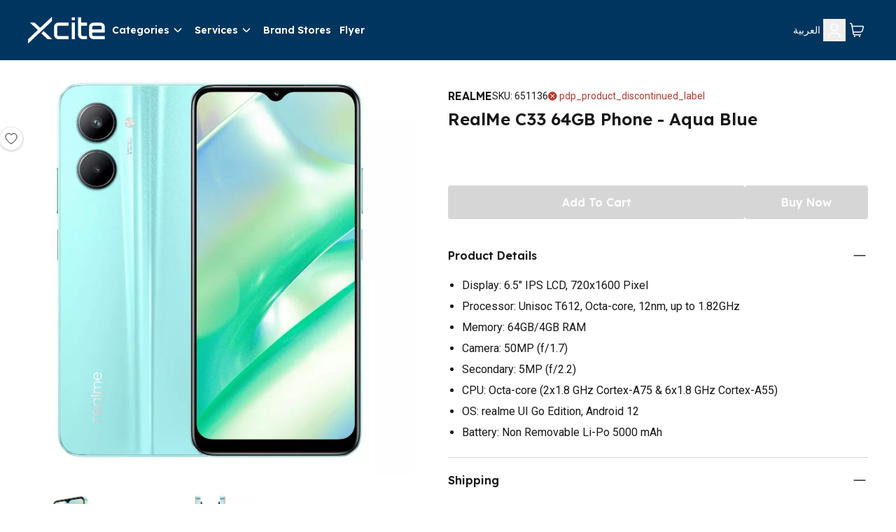

--- FILE ---
content_type: text/html; charset=utf-8
request_url: https://www.xcite.com/realme-c33-64gb-phone-aqua-blue/p
body_size: 42688
content:
<!DOCTYPE html><html lang="en-KW" dir="ltr"><head><meta charSet="UTF-8"/><meta name="viewport" content="width=device-width, initial-scale=1.0"/><meta http-equiv="X-UA-Compatible" content="ie=edge"/><meta name="p:domain_verify" content="540cd615c8bed8c7c3b527f7796cdd2c"/><meta name="robots" content="index, follow"/><link rel="alternate" hrefLang="ar-KW" href="https://www.xcite.com/ar-KW/realme-c33-64gb-phone-aqua-blue/p"/><link rel="alternate" hrefLang="en-KW" href="https://www.xcite.com/realme-c33-64gb-phone-aqua-blue/p"/><link rel="alternate" hrefLang="x-default" href="https://www.xcite.com/realme-c33-64gb-phone-aqua-blue/p"/><link rel="canonical" href="https://www.xcite.com/realme-c33-64gb-phone-aqua-blue/p"/><title>RealMe C33 64GB Phone - Aqua Blue Price | Shop Online - Xcite Kuwait</title><meta name="description" content="Buy RealMe C33 64GB Phone - Aqua Blue at the best price in Kuwait. shop online with free delivery from xcite. Order Now!"/><script type="application/ld+json">{
              "@context": "https://schema.org/",
              "@type": "ElectronicsStore",
              "brand": {
                "@type": "Thing",
                "name": "Xcite"
              },
              "name": "Xcite | Online Shopping in Kuwait | Alghanim Electronics",
              "legalName": "Xcite General Trading Co. SPC",
              "description": "Shop online at x-cite for the best deals in Kuwait. Buy your mobiles, mobile accessories, computers, kitchen appliances and more from the comfort of your home.",
              "url": "https://www.xcite.com",
              "contactPoint": {
                "@type": "ContactPoint",
                "email":"Xsupport@xcite.com",
                "telephone": "1803535",
                "contactType": "Customer Support"
              },
              "openingHours": "Mo,Tu,We,Th,Fr,Sa,Su 09:00-22:00",
              "logo": "https://www.xcite.com/assets/icons/xcite-logo.png",
              "image": "https://www.xcite.com/assets/icons/xcite-logo.png",
              "sameAs": ["https://twitter.com/xcitealghanim", "https://www.facebook.com/XcitebyAlghanim", "https://instagram.com/xcitealghanim", "https://www.snapchat.com/@xcitealghanim", "https://www.tiktok.com/@xcitealghanim", "https://www.youtube.com/user/Xcitealghanim"],
              "address": {"@type": "PostalAddress", "streetAddress": "Al-Shuhada Street", "addressLocality": "Sharq", "addressRegion": "Kuwait", "postalCode": "13001"}

            }</script><link rel="preload" as="image" imageSrcSet="https://cdn.media.amplience.net/i/xcite/651136-01?img404=default&amp;w=1080&amp;qlt=75&amp;fmt=auto 1x, https://cdn.media.amplience.net/i/xcite/651136-01?img404=default&amp;w=2048&amp;qlt=75&amp;fmt=auto 2x"/><link rel="preload" as="image" imageSrcSet="https://cdn.media.amplience.net/i/xcite/651136-02?img404=default&amp;w=1080&amp;qlt=75&amp;fmt=auto 1x, https://cdn.media.amplience.net/i/xcite/651136-02?img404=default&amp;w=2048&amp;qlt=75&amp;fmt=auto 2x"/><link rel="preload" as="image" imageSrcSet="https://cdn.media.amplience.net/i/xcite/651136-03?img404=default&amp;w=1080&amp;qlt=75&amp;fmt=auto 1x, https://cdn.media.amplience.net/i/xcite/651136-03?img404=default&amp;w=2048&amp;qlt=75&amp;fmt=auto 2x"/><link rel="preload" as="image" imageSrcSet="https://cdn.media.amplience.net/i/xcite/651136-04?img404=default&amp;w=1080&amp;qlt=75&amp;fmt=auto 1x, https://cdn.media.amplience.net/i/xcite/651136-04?img404=default&amp;w=2048&amp;qlt=75&amp;fmt=auto 2x"/><meta name="next-head-count" content="16"/><link rel="preconnect" href="https://fonts.googleapis.com"/><link rel="preconnect" href="https://fonts.gstatic.com" crossorigin="anonymous"/><link rel="stylesheet" media="print" data-href="https://fonts.googleapis.com/css2?family=Lexend:wght@300;600&amp;family=Roboto:wght@400;700&amp;family=Tajawal:wght@300;500;700&amp;display=swap"/><noscript><link rel="stylesheet" data-href="https://fonts.googleapis.com/css2?family=Lexend:wght@300;600&amp;family=Roboto:wght@400;700&amp;family=Tajawal:wght@300;500;700&amp;display=swap"/></noscript><link rel="prefetch" href="https://cdn.jsdelivr.net/npm/instantsearch.css@7.3.1/themes/reset-min.css" as="style" integrity="sha256-t2ATOGCtAIZNnzER679jwcFcKYfLlw01gli6F6oszk8=" crossorigin="anonymous"/><link rel="preconnect" href="https://fonts.gstatic.com" crossorigin /><link rel="preload" href="/_next/static/css/ce534c54efc7d2e0.css" as="style"/><link rel="stylesheet" href="/_next/static/css/ce534c54efc7d2e0.css" data-n-g=""/><link rel="preload" href="/_next/static/css/49c97e5d6e97c892.css" as="style"/><link rel="stylesheet" href="/_next/static/css/49c97e5d6e97c892.css" data-n-p=""/><link rel="preload" href="/_next/static/css/ac77ecbbb28e9148.css" as="style"/><link rel="stylesheet" href="/_next/static/css/ac77ecbbb28e9148.css" data-n-p=""/><noscript data-n-css=""></noscript><script defer="" nomodule="" src="/_next/static/chunks/polyfills-42372ed130431b0a.js"></script><script src="https://ajax.googleapis.com/ajax/libs/jquery/3.6.0/jquery.min.js" defer="" data-nscript="beforeInteractive"></script><script src="/_next/static/chunks/webpack-8dd09aa3eca154e6.js" defer=""></script><script src="/_next/static/chunks/framework-e952fed463eb8e34.js" defer=""></script><script src="/_next/static/chunks/main-e84b8557ee6d5656.js" defer=""></script><script src="/_next/static/chunks/pages/_app-49dfd59aaae300e8.js" defer=""></script><script src="/_next/static/chunks/7d0bf13e-19dab5a1dd871f79.js" defer=""></script><script src="/_next/static/chunks/5c0b189e-88a4c9ffb3caa532.js" defer=""></script><script src="/_next/static/chunks/664-d98bd69cb3aa1387.js" defer=""></script><script src="/_next/static/chunks/134-af6b134b41521bc8.js" defer=""></script><script src="/_next/static/chunks/407-a917e958c5dec60b.js" defer=""></script><script src="/_next/static/chunks/114-86535a61d272cbfd.js" defer=""></script><script src="/_next/static/chunks/pages/product/%5B%5B...slug%5D%5D-df68742419a20511.js" defer=""></script><script src="/_next/static/z03tTFDO3nhWSkMHAeICc/_buildManifest.js" defer=""></script><script src="/_next/static/z03tTFDO3nhWSkMHAeICc/_ssgManifest.js" defer=""></script><style data-href="https://fonts.googleapis.com/css2?family=Lexend:wght@300;600&family=Roboto:wght@400;700&family=Tajawal:wght@300;500;700&display=swap">@font-face{font-family:'Lexend';font-style:normal;font-weight:300;font-display:swap;src:url(https://fonts.gstatic.com/l/font?kit=wlptgwvFAVdoq2_F94zlCfv0bz1WC2UW_LM&skey=77476a9438b362c8&v=v26) format('woff')}@font-face{font-family:'Lexend';font-style:normal;font-weight:600;font-display:swap;src:url(https://fonts.gstatic.com/l/font?kit=wlptgwvFAVdoq2_F94zlCfv0bz1WC-UR_LM&skey=77476a9438b362c8&v=v26) format('woff')}@font-face{font-family:'Roboto';font-style:normal;font-weight:400;font-stretch:normal;font-display:swap;src:url(https://fonts.gstatic.com/l/font?kit=KFOMCnqEu92Fr1ME7kSn66aGLdTylUAMQXC89YmC2DPNWubEbWmQ&skey=a0a0114a1dcab3ac&v=v50) format('woff')}@font-face{font-family:'Roboto';font-style:normal;font-weight:700;font-stretch:normal;font-display:swap;src:url(https://fonts.gstatic.com/l/font?kit=KFOMCnqEu92Fr1ME7kSn66aGLdTylUAMQXC89YmC2DPNWuYjammQ&skey=a0a0114a1dcab3ac&v=v50) format('woff')}@font-face{font-family:'Tajawal';font-style:normal;font-weight:300;font-display:swap;src:url(https://fonts.gstatic.com/l/font?kit=Iurf6YBj_oCad4k1l5qjLrU&skey=903211da6d95d408&v=v12) format('woff')}@font-face{font-family:'Tajawal';font-style:normal;font-weight:500;font-display:swap;src:url(https://fonts.gstatic.com/l/font?kit=Iurf6YBj_oCad4k1l8KiLrU&skey=5ed604fea35b581d&v=v12) format('woff')}@font-face{font-family:'Tajawal';font-style:normal;font-weight:700;font-display:swap;src:url(https://fonts.gstatic.com/l/font?kit=Iurf6YBj_oCad4k1l4qkLrU&skey=ac892a66ca3d9b4d&v=v12) format('woff')}@font-face{font-family:'Lexend';font-style:normal;font-weight:300;font-display:swap;src:url(https://fonts.gstatic.com/s/lexend/v26/wlpwgwvFAVdoq2_v9KQU82RHaBBX.woff2) format('woff2');unicode-range:U+0102-0103,U+0110-0111,U+0128-0129,U+0168-0169,U+01A0-01A1,U+01AF-01B0,U+0300-0301,U+0303-0304,U+0308-0309,U+0323,U+0329,U+1EA0-1EF9,U+20AB}@font-face{font-family:'Lexend';font-style:normal;font-weight:300;font-display:swap;src:url(https://fonts.gstatic.com/s/lexend/v26/wlpwgwvFAVdoq2_v9aQU82RHaBBX.woff2) format('woff2');unicode-range:U+0100-02BA,U+02BD-02C5,U+02C7-02CC,U+02CE-02D7,U+02DD-02FF,U+0304,U+0308,U+0329,U+1D00-1DBF,U+1E00-1E9F,U+1EF2-1EFF,U+2020,U+20A0-20AB,U+20AD-20C0,U+2113,U+2C60-2C7F,U+A720-A7FF}@font-face{font-family:'Lexend';font-style:normal;font-weight:300;font-display:swap;src:url(https://fonts.gstatic.com/s/lexend/v26/wlpwgwvFAVdoq2_v-6QU82RHaA.woff2) format('woff2');unicode-range:U+0000-00FF,U+0131,U+0152-0153,U+02BB-02BC,U+02C6,U+02DA,U+02DC,U+0304,U+0308,U+0329,U+2000-206F,U+20AC,U+2122,U+2191,U+2193,U+2212,U+2215,U+FEFF,U+FFFD}@font-face{font-family:'Lexend';font-style:normal;font-weight:600;font-display:swap;src:url(https://fonts.gstatic.com/s/lexend/v26/wlpwgwvFAVdoq2_v9KQU82RHaBBX.woff2) format('woff2');unicode-range:U+0102-0103,U+0110-0111,U+0128-0129,U+0168-0169,U+01A0-01A1,U+01AF-01B0,U+0300-0301,U+0303-0304,U+0308-0309,U+0323,U+0329,U+1EA0-1EF9,U+20AB}@font-face{font-family:'Lexend';font-style:normal;font-weight:600;font-display:swap;src:url(https://fonts.gstatic.com/s/lexend/v26/wlpwgwvFAVdoq2_v9aQU82RHaBBX.woff2) format('woff2');unicode-range:U+0100-02BA,U+02BD-02C5,U+02C7-02CC,U+02CE-02D7,U+02DD-02FF,U+0304,U+0308,U+0329,U+1D00-1DBF,U+1E00-1E9F,U+1EF2-1EFF,U+2020,U+20A0-20AB,U+20AD-20C0,U+2113,U+2C60-2C7F,U+A720-A7FF}@font-face{font-family:'Lexend';font-style:normal;font-weight:600;font-display:swap;src:url(https://fonts.gstatic.com/s/lexend/v26/wlpwgwvFAVdoq2_v-6QU82RHaA.woff2) format('woff2');unicode-range:U+0000-00FF,U+0131,U+0152-0153,U+02BB-02BC,U+02C6,U+02DA,U+02DC,U+0304,U+0308,U+0329,U+2000-206F,U+20AC,U+2122,U+2191,U+2193,U+2212,U+2215,U+FEFF,U+FFFD}@font-face{font-family:'Roboto';font-style:normal;font-weight:400;font-stretch:100%;font-display:swap;src:url(https://fonts.gstatic.com/s/roboto/v50/KFO7CnqEu92Fr1ME7kSn66aGLdTylUAMa3GUBHMdazTgWw.woff2) format('woff2');unicode-range:U+0460-052F,U+1C80-1C8A,U+20B4,U+2DE0-2DFF,U+A640-A69F,U+FE2E-FE2F}@font-face{font-family:'Roboto';font-style:normal;font-weight:400;font-stretch:100%;font-display:swap;src:url(https://fonts.gstatic.com/s/roboto/v50/KFO7CnqEu92Fr1ME7kSn66aGLdTylUAMa3iUBHMdazTgWw.woff2) format('woff2');unicode-range:U+0301,U+0400-045F,U+0490-0491,U+04B0-04B1,U+2116}@font-face{font-family:'Roboto';font-style:normal;font-weight:400;font-stretch:100%;font-display:swap;src:url(https://fonts.gstatic.com/s/roboto/v50/KFO7CnqEu92Fr1ME7kSn66aGLdTylUAMa3CUBHMdazTgWw.woff2) format('woff2');unicode-range:U+1F00-1FFF}@font-face{font-family:'Roboto';font-style:normal;font-weight:400;font-stretch:100%;font-display:swap;src:url(https://fonts.gstatic.com/s/roboto/v50/KFO7CnqEu92Fr1ME7kSn66aGLdTylUAMa3-UBHMdazTgWw.woff2) format('woff2');unicode-range:U+0370-0377,U+037A-037F,U+0384-038A,U+038C,U+038E-03A1,U+03A3-03FF}@font-face{font-family:'Roboto';font-style:normal;font-weight:400;font-stretch:100%;font-display:swap;src:url(https://fonts.gstatic.com/s/roboto/v50/KFO7CnqEu92Fr1ME7kSn66aGLdTylUAMawCUBHMdazTgWw.woff2) format('woff2');unicode-range:U+0302-0303,U+0305,U+0307-0308,U+0310,U+0312,U+0315,U+031A,U+0326-0327,U+032C,U+032F-0330,U+0332-0333,U+0338,U+033A,U+0346,U+034D,U+0391-03A1,U+03A3-03A9,U+03B1-03C9,U+03D1,U+03D5-03D6,U+03F0-03F1,U+03F4-03F5,U+2016-2017,U+2034-2038,U+203C,U+2040,U+2043,U+2047,U+2050,U+2057,U+205F,U+2070-2071,U+2074-208E,U+2090-209C,U+20D0-20DC,U+20E1,U+20E5-20EF,U+2100-2112,U+2114-2115,U+2117-2121,U+2123-214F,U+2190,U+2192,U+2194-21AE,U+21B0-21E5,U+21F1-21F2,U+21F4-2211,U+2213-2214,U+2216-22FF,U+2308-230B,U+2310,U+2319,U+231C-2321,U+2336-237A,U+237C,U+2395,U+239B-23B7,U+23D0,U+23DC-23E1,U+2474-2475,U+25AF,U+25B3,U+25B7,U+25BD,U+25C1,U+25CA,U+25CC,U+25FB,U+266D-266F,U+27C0-27FF,U+2900-2AFF,U+2B0E-2B11,U+2B30-2B4C,U+2BFE,U+3030,U+FF5B,U+FF5D,U+1D400-1D7FF,U+1EE00-1EEFF}@font-face{font-family:'Roboto';font-style:normal;font-weight:400;font-stretch:100%;font-display:swap;src:url(https://fonts.gstatic.com/s/roboto/v50/KFO7CnqEu92Fr1ME7kSn66aGLdTylUAMaxKUBHMdazTgWw.woff2) format('woff2');unicode-range:U+0001-000C,U+000E-001F,U+007F-009F,U+20DD-20E0,U+20E2-20E4,U+2150-218F,U+2190,U+2192,U+2194-2199,U+21AF,U+21E6-21F0,U+21F3,U+2218-2219,U+2299,U+22C4-22C6,U+2300-243F,U+2440-244A,U+2460-24FF,U+25A0-27BF,U+2800-28FF,U+2921-2922,U+2981,U+29BF,U+29EB,U+2B00-2BFF,U+4DC0-4DFF,U+FFF9-FFFB,U+10140-1018E,U+10190-1019C,U+101A0,U+101D0-101FD,U+102E0-102FB,U+10E60-10E7E,U+1D2C0-1D2D3,U+1D2E0-1D37F,U+1F000-1F0FF,U+1F100-1F1AD,U+1F1E6-1F1FF,U+1F30D-1F30F,U+1F315,U+1F31C,U+1F31E,U+1F320-1F32C,U+1F336,U+1F378,U+1F37D,U+1F382,U+1F393-1F39F,U+1F3A7-1F3A8,U+1F3AC-1F3AF,U+1F3C2,U+1F3C4-1F3C6,U+1F3CA-1F3CE,U+1F3D4-1F3E0,U+1F3ED,U+1F3F1-1F3F3,U+1F3F5-1F3F7,U+1F408,U+1F415,U+1F41F,U+1F426,U+1F43F,U+1F441-1F442,U+1F444,U+1F446-1F449,U+1F44C-1F44E,U+1F453,U+1F46A,U+1F47D,U+1F4A3,U+1F4B0,U+1F4B3,U+1F4B9,U+1F4BB,U+1F4BF,U+1F4C8-1F4CB,U+1F4D6,U+1F4DA,U+1F4DF,U+1F4E3-1F4E6,U+1F4EA-1F4ED,U+1F4F7,U+1F4F9-1F4FB,U+1F4FD-1F4FE,U+1F503,U+1F507-1F50B,U+1F50D,U+1F512-1F513,U+1F53E-1F54A,U+1F54F-1F5FA,U+1F610,U+1F650-1F67F,U+1F687,U+1F68D,U+1F691,U+1F694,U+1F698,U+1F6AD,U+1F6B2,U+1F6B9-1F6BA,U+1F6BC,U+1F6C6-1F6CF,U+1F6D3-1F6D7,U+1F6E0-1F6EA,U+1F6F0-1F6F3,U+1F6F7-1F6FC,U+1F700-1F7FF,U+1F800-1F80B,U+1F810-1F847,U+1F850-1F859,U+1F860-1F887,U+1F890-1F8AD,U+1F8B0-1F8BB,U+1F8C0-1F8C1,U+1F900-1F90B,U+1F93B,U+1F946,U+1F984,U+1F996,U+1F9E9,U+1FA00-1FA6F,U+1FA70-1FA7C,U+1FA80-1FA89,U+1FA8F-1FAC6,U+1FACE-1FADC,U+1FADF-1FAE9,U+1FAF0-1FAF8,U+1FB00-1FBFF}@font-face{font-family:'Roboto';font-style:normal;font-weight:400;font-stretch:100%;font-display:swap;src:url(https://fonts.gstatic.com/s/roboto/v50/KFO7CnqEu92Fr1ME7kSn66aGLdTylUAMa3OUBHMdazTgWw.woff2) format('woff2');unicode-range:U+0102-0103,U+0110-0111,U+0128-0129,U+0168-0169,U+01A0-01A1,U+01AF-01B0,U+0300-0301,U+0303-0304,U+0308-0309,U+0323,U+0329,U+1EA0-1EF9,U+20AB}@font-face{font-family:'Roboto';font-style:normal;font-weight:400;font-stretch:100%;font-display:swap;src:url(https://fonts.gstatic.com/s/roboto/v50/KFO7CnqEu92Fr1ME7kSn66aGLdTylUAMa3KUBHMdazTgWw.woff2) format('woff2');unicode-range:U+0100-02BA,U+02BD-02C5,U+02C7-02CC,U+02CE-02D7,U+02DD-02FF,U+0304,U+0308,U+0329,U+1D00-1DBF,U+1E00-1E9F,U+1EF2-1EFF,U+2020,U+20A0-20AB,U+20AD-20C0,U+2113,U+2C60-2C7F,U+A720-A7FF}@font-face{font-family:'Roboto';font-style:normal;font-weight:400;font-stretch:100%;font-display:swap;src:url(https://fonts.gstatic.com/s/roboto/v50/KFO7CnqEu92Fr1ME7kSn66aGLdTylUAMa3yUBHMdazQ.woff2) format('woff2');unicode-range:U+0000-00FF,U+0131,U+0152-0153,U+02BB-02BC,U+02C6,U+02DA,U+02DC,U+0304,U+0308,U+0329,U+2000-206F,U+20AC,U+2122,U+2191,U+2193,U+2212,U+2215,U+FEFF,U+FFFD}@font-face{font-family:'Roboto';font-style:normal;font-weight:700;font-stretch:100%;font-display:swap;src:url(https://fonts.gstatic.com/s/roboto/v50/KFO7CnqEu92Fr1ME7kSn66aGLdTylUAMa3GUBHMdazTgWw.woff2) format('woff2');unicode-range:U+0460-052F,U+1C80-1C8A,U+20B4,U+2DE0-2DFF,U+A640-A69F,U+FE2E-FE2F}@font-face{font-family:'Roboto';font-style:normal;font-weight:700;font-stretch:100%;font-display:swap;src:url(https://fonts.gstatic.com/s/roboto/v50/KFO7CnqEu92Fr1ME7kSn66aGLdTylUAMa3iUBHMdazTgWw.woff2) format('woff2');unicode-range:U+0301,U+0400-045F,U+0490-0491,U+04B0-04B1,U+2116}@font-face{font-family:'Roboto';font-style:normal;font-weight:700;font-stretch:100%;font-display:swap;src:url(https://fonts.gstatic.com/s/roboto/v50/KFO7CnqEu92Fr1ME7kSn66aGLdTylUAMa3CUBHMdazTgWw.woff2) format('woff2');unicode-range:U+1F00-1FFF}@font-face{font-family:'Roboto';font-style:normal;font-weight:700;font-stretch:100%;font-display:swap;src:url(https://fonts.gstatic.com/s/roboto/v50/KFO7CnqEu92Fr1ME7kSn66aGLdTylUAMa3-UBHMdazTgWw.woff2) format('woff2');unicode-range:U+0370-0377,U+037A-037F,U+0384-038A,U+038C,U+038E-03A1,U+03A3-03FF}@font-face{font-family:'Roboto';font-style:normal;font-weight:700;font-stretch:100%;font-display:swap;src:url(https://fonts.gstatic.com/s/roboto/v50/KFO7CnqEu92Fr1ME7kSn66aGLdTylUAMawCUBHMdazTgWw.woff2) format('woff2');unicode-range:U+0302-0303,U+0305,U+0307-0308,U+0310,U+0312,U+0315,U+031A,U+0326-0327,U+032C,U+032F-0330,U+0332-0333,U+0338,U+033A,U+0346,U+034D,U+0391-03A1,U+03A3-03A9,U+03B1-03C9,U+03D1,U+03D5-03D6,U+03F0-03F1,U+03F4-03F5,U+2016-2017,U+2034-2038,U+203C,U+2040,U+2043,U+2047,U+2050,U+2057,U+205F,U+2070-2071,U+2074-208E,U+2090-209C,U+20D0-20DC,U+20E1,U+20E5-20EF,U+2100-2112,U+2114-2115,U+2117-2121,U+2123-214F,U+2190,U+2192,U+2194-21AE,U+21B0-21E5,U+21F1-21F2,U+21F4-2211,U+2213-2214,U+2216-22FF,U+2308-230B,U+2310,U+2319,U+231C-2321,U+2336-237A,U+237C,U+2395,U+239B-23B7,U+23D0,U+23DC-23E1,U+2474-2475,U+25AF,U+25B3,U+25B7,U+25BD,U+25C1,U+25CA,U+25CC,U+25FB,U+266D-266F,U+27C0-27FF,U+2900-2AFF,U+2B0E-2B11,U+2B30-2B4C,U+2BFE,U+3030,U+FF5B,U+FF5D,U+1D400-1D7FF,U+1EE00-1EEFF}@font-face{font-family:'Roboto';font-style:normal;font-weight:700;font-stretch:100%;font-display:swap;src:url(https://fonts.gstatic.com/s/roboto/v50/KFO7CnqEu92Fr1ME7kSn66aGLdTylUAMaxKUBHMdazTgWw.woff2) format('woff2');unicode-range:U+0001-000C,U+000E-001F,U+007F-009F,U+20DD-20E0,U+20E2-20E4,U+2150-218F,U+2190,U+2192,U+2194-2199,U+21AF,U+21E6-21F0,U+21F3,U+2218-2219,U+2299,U+22C4-22C6,U+2300-243F,U+2440-244A,U+2460-24FF,U+25A0-27BF,U+2800-28FF,U+2921-2922,U+2981,U+29BF,U+29EB,U+2B00-2BFF,U+4DC0-4DFF,U+FFF9-FFFB,U+10140-1018E,U+10190-1019C,U+101A0,U+101D0-101FD,U+102E0-102FB,U+10E60-10E7E,U+1D2C0-1D2D3,U+1D2E0-1D37F,U+1F000-1F0FF,U+1F100-1F1AD,U+1F1E6-1F1FF,U+1F30D-1F30F,U+1F315,U+1F31C,U+1F31E,U+1F320-1F32C,U+1F336,U+1F378,U+1F37D,U+1F382,U+1F393-1F39F,U+1F3A7-1F3A8,U+1F3AC-1F3AF,U+1F3C2,U+1F3C4-1F3C6,U+1F3CA-1F3CE,U+1F3D4-1F3E0,U+1F3ED,U+1F3F1-1F3F3,U+1F3F5-1F3F7,U+1F408,U+1F415,U+1F41F,U+1F426,U+1F43F,U+1F441-1F442,U+1F444,U+1F446-1F449,U+1F44C-1F44E,U+1F453,U+1F46A,U+1F47D,U+1F4A3,U+1F4B0,U+1F4B3,U+1F4B9,U+1F4BB,U+1F4BF,U+1F4C8-1F4CB,U+1F4D6,U+1F4DA,U+1F4DF,U+1F4E3-1F4E6,U+1F4EA-1F4ED,U+1F4F7,U+1F4F9-1F4FB,U+1F4FD-1F4FE,U+1F503,U+1F507-1F50B,U+1F50D,U+1F512-1F513,U+1F53E-1F54A,U+1F54F-1F5FA,U+1F610,U+1F650-1F67F,U+1F687,U+1F68D,U+1F691,U+1F694,U+1F698,U+1F6AD,U+1F6B2,U+1F6B9-1F6BA,U+1F6BC,U+1F6C6-1F6CF,U+1F6D3-1F6D7,U+1F6E0-1F6EA,U+1F6F0-1F6F3,U+1F6F7-1F6FC,U+1F700-1F7FF,U+1F800-1F80B,U+1F810-1F847,U+1F850-1F859,U+1F860-1F887,U+1F890-1F8AD,U+1F8B0-1F8BB,U+1F8C0-1F8C1,U+1F900-1F90B,U+1F93B,U+1F946,U+1F984,U+1F996,U+1F9E9,U+1FA00-1FA6F,U+1FA70-1FA7C,U+1FA80-1FA89,U+1FA8F-1FAC6,U+1FACE-1FADC,U+1FADF-1FAE9,U+1FAF0-1FAF8,U+1FB00-1FBFF}@font-face{font-family:'Roboto';font-style:normal;font-weight:700;font-stretch:100%;font-display:swap;src:url(https://fonts.gstatic.com/s/roboto/v50/KFO7CnqEu92Fr1ME7kSn66aGLdTylUAMa3OUBHMdazTgWw.woff2) format('woff2');unicode-range:U+0102-0103,U+0110-0111,U+0128-0129,U+0168-0169,U+01A0-01A1,U+01AF-01B0,U+0300-0301,U+0303-0304,U+0308-0309,U+0323,U+0329,U+1EA0-1EF9,U+20AB}@font-face{font-family:'Roboto';font-style:normal;font-weight:700;font-stretch:100%;font-display:swap;src:url(https://fonts.gstatic.com/s/roboto/v50/KFO7CnqEu92Fr1ME7kSn66aGLdTylUAMa3KUBHMdazTgWw.woff2) format('woff2');unicode-range:U+0100-02BA,U+02BD-02C5,U+02C7-02CC,U+02CE-02D7,U+02DD-02FF,U+0304,U+0308,U+0329,U+1D00-1DBF,U+1E00-1E9F,U+1EF2-1EFF,U+2020,U+20A0-20AB,U+20AD-20C0,U+2113,U+2C60-2C7F,U+A720-A7FF}@font-face{font-family:'Roboto';font-style:normal;font-weight:700;font-stretch:100%;font-display:swap;src:url(https://fonts.gstatic.com/s/roboto/v50/KFO7CnqEu92Fr1ME7kSn66aGLdTylUAMa3yUBHMdazQ.woff2) format('woff2');unicode-range:U+0000-00FF,U+0131,U+0152-0153,U+02BB-02BC,U+02C6,U+02DA,U+02DC,U+0304,U+0308,U+0329,U+2000-206F,U+20AC,U+2122,U+2191,U+2193,U+2212,U+2215,U+FEFF,U+FFFD}@font-face{font-family:'Tajawal';font-style:normal;font-weight:300;font-display:swap;src:url(https://fonts.gstatic.com/s/tajawal/v12/Iurf6YBj_oCad4k1l5qjHrRpiZtK6GwN9w.woff2) format('woff2');unicode-range:U+0600-06FF,U+0750-077F,U+0870-088E,U+0890-0891,U+0897-08E1,U+08E3-08FF,U+200C-200E,U+2010-2011,U+204F,U+2E41,U+FB50-FDFF,U+FE70-FE74,U+FE76-FEFC,U+102E0-102FB,U+10E60-10E7E,U+10EC2-10EC4,U+10EFC-10EFF,U+1EE00-1EE03,U+1EE05-1EE1F,U+1EE21-1EE22,U+1EE24,U+1EE27,U+1EE29-1EE32,U+1EE34-1EE37,U+1EE39,U+1EE3B,U+1EE42,U+1EE47,U+1EE49,U+1EE4B,U+1EE4D-1EE4F,U+1EE51-1EE52,U+1EE54,U+1EE57,U+1EE59,U+1EE5B,U+1EE5D,U+1EE5F,U+1EE61-1EE62,U+1EE64,U+1EE67-1EE6A,U+1EE6C-1EE72,U+1EE74-1EE77,U+1EE79-1EE7C,U+1EE7E,U+1EE80-1EE89,U+1EE8B-1EE9B,U+1EEA1-1EEA3,U+1EEA5-1EEA9,U+1EEAB-1EEBB,U+1EEF0-1EEF1}@font-face{font-family:'Tajawal';font-style:normal;font-weight:300;font-display:swap;src:url(https://fonts.gstatic.com/s/tajawal/v12/Iurf6YBj_oCad4k1l5qjHrFpiZtK6Gw.woff2) format('woff2');unicode-range:U+0000-00FF,U+0131,U+0152-0153,U+02BB-02BC,U+02C6,U+02DA,U+02DC,U+0304,U+0308,U+0329,U+2000-206F,U+20AC,U+2122,U+2191,U+2193,U+2212,U+2215,U+FEFF,U+FFFD}@font-face{font-family:'Tajawal';font-style:normal;font-weight:500;font-display:swap;src:url(https://fonts.gstatic.com/s/tajawal/v12/Iurf6YBj_oCad4k1l8KiHrRpiZtK6GwN9w.woff2) format('woff2');unicode-range:U+0600-06FF,U+0750-077F,U+0870-088E,U+0890-0891,U+0897-08E1,U+08E3-08FF,U+200C-200E,U+2010-2011,U+204F,U+2E41,U+FB50-FDFF,U+FE70-FE74,U+FE76-FEFC,U+102E0-102FB,U+10E60-10E7E,U+10EC2-10EC4,U+10EFC-10EFF,U+1EE00-1EE03,U+1EE05-1EE1F,U+1EE21-1EE22,U+1EE24,U+1EE27,U+1EE29-1EE32,U+1EE34-1EE37,U+1EE39,U+1EE3B,U+1EE42,U+1EE47,U+1EE49,U+1EE4B,U+1EE4D-1EE4F,U+1EE51-1EE52,U+1EE54,U+1EE57,U+1EE59,U+1EE5B,U+1EE5D,U+1EE5F,U+1EE61-1EE62,U+1EE64,U+1EE67-1EE6A,U+1EE6C-1EE72,U+1EE74-1EE77,U+1EE79-1EE7C,U+1EE7E,U+1EE80-1EE89,U+1EE8B-1EE9B,U+1EEA1-1EEA3,U+1EEA5-1EEA9,U+1EEAB-1EEBB,U+1EEF0-1EEF1}@font-face{font-family:'Tajawal';font-style:normal;font-weight:500;font-display:swap;src:url(https://fonts.gstatic.com/s/tajawal/v12/Iurf6YBj_oCad4k1l8KiHrFpiZtK6Gw.woff2) format('woff2');unicode-range:U+0000-00FF,U+0131,U+0152-0153,U+02BB-02BC,U+02C6,U+02DA,U+02DC,U+0304,U+0308,U+0329,U+2000-206F,U+20AC,U+2122,U+2191,U+2193,U+2212,U+2215,U+FEFF,U+FFFD}@font-face{font-family:'Tajawal';font-style:normal;font-weight:700;font-display:swap;src:url(https://fonts.gstatic.com/s/tajawal/v12/Iurf6YBj_oCad4k1l4qkHrRpiZtK6GwN9w.woff2) format('woff2');unicode-range:U+0600-06FF,U+0750-077F,U+0870-088E,U+0890-0891,U+0897-08E1,U+08E3-08FF,U+200C-200E,U+2010-2011,U+204F,U+2E41,U+FB50-FDFF,U+FE70-FE74,U+FE76-FEFC,U+102E0-102FB,U+10E60-10E7E,U+10EC2-10EC4,U+10EFC-10EFF,U+1EE00-1EE03,U+1EE05-1EE1F,U+1EE21-1EE22,U+1EE24,U+1EE27,U+1EE29-1EE32,U+1EE34-1EE37,U+1EE39,U+1EE3B,U+1EE42,U+1EE47,U+1EE49,U+1EE4B,U+1EE4D-1EE4F,U+1EE51-1EE52,U+1EE54,U+1EE57,U+1EE59,U+1EE5B,U+1EE5D,U+1EE5F,U+1EE61-1EE62,U+1EE64,U+1EE67-1EE6A,U+1EE6C-1EE72,U+1EE74-1EE77,U+1EE79-1EE7C,U+1EE7E,U+1EE80-1EE89,U+1EE8B-1EE9B,U+1EEA1-1EEA3,U+1EEA5-1EEA9,U+1EEAB-1EEBB,U+1EEF0-1EEF1}@font-face{font-family:'Tajawal';font-style:normal;font-weight:700;font-display:swap;src:url(https://fonts.gstatic.com/s/tajawal/v12/Iurf6YBj_oCad4k1l4qkHrFpiZtK6Gw.woff2) format('woff2');unicode-range:U+0000-00FF,U+0131,U+0152-0153,U+02BB-02BC,U+02C6,U+02DA,U+02DC,U+0304,U+0308,U+0329,U+2000-206F,U+20AC,U+2122,U+2191,U+2193,U+2212,U+2215,U+FEFF,U+FFFD}</style></head><body><noscript><iframe src="https://www.googletagmanager.com/ns.html?id=GTM-KGNTST" height="0" width="0" style="display:none;visibility:hidden"></iframe></noscript><div id="__next"><header class="Header_headerWrapper__uF9Fn " data-cs-capture="true"><div class="Header_header__lQLoK"><div class="w-9 sp:w-28 flex-none z-50 Header_headerLogo__BQ_pI"><a href="/"><img src="/assets/icons/logo.svg" alt="Xcite Logo" width="1178" height="402" loading="eager" decoding="async"/></a></div><button class="Header_headerMenu__XyeaB"><svg width="24" height="24" viewBox="0 0 24 24" fill="current" xmlns="http://www.w3.org/2000/svg" class="w-6 h-6" stroke="white"><path d="M3 17.5391H21.75" stroke="white" stroke-width="1.5" stroke-linecap="round" stroke-linejoin="round"></path><path d="M3 11.7695H21.75" stroke="white" stroke-width="1.5" stroke-linecap="round" stroke-linejoin="round"></path><path d="M3 6H21.75" stroke="white" stroke-width="1.5" stroke-linecap="round" stroke-linejoin="round"></path></svg></button><div class="hidden Header_navigationWrapper__PmYYV"><div class="sm:hidden text-black mb-5 flex justify-end"><a href="/ar-KW/realme-c33-64gb-phone-aqua-blue/p" class="block typography-small cursor-pointer p-1 z-50 border-[1px] border-primary-900 rounded text-primary-900 inline-block px-3 py-2 text-3xl">العربية</a></div><div><div class="Header_navigationLink__yUNWB Header_navigationLinkWithChildren__Mc29j false hidden sp:block">Categories<svg width="100%" height="100%" viewBox="0 0 24 24" fill="none" xmlns="http://www.w3.org/2000/svg" class="text-white w-6 h-6 stroke-current hidden sp:block"><path d="M16.5 10L12.212 14.2876C12.1842 14.3155 12.1511 14.3376 12.1148 14.3527C12.0784 14.3677 12.0394 14.3755 12 14.3755C11.9606 14.3755 11.9216 14.3677 11.8852 14.3527C11.8489 14.3376 11.8158 14.3155 11.788 14.2876L7.5 10" stroke="current" stroke-width="1.5" stroke-linecap="round" stroke-linejoin="round"></path></svg></div><span class="Header_navigationLink__yUNWB false block sp:hidden">Categories</span><div class="Header_navigationFlyout__3RTIn sp:hidden"><div class="bg-white sp:px-10 sp:py-12 sp:min-w-[480px]"><ul class="mb-5"><li class="py-3 sp:px-5 cursor-pointer active:bg-primary-50 rounded bg-white"><div class="flex flex-row justify-between items-center"><h5>Computers &amp; Tablets</h5><svg width="100%" height="100%" fill="none" stroke="current" stroke-width="1.5" stroke-linecap="round" stroke-linejoin="round" xmlns="http://www.w3.org/2000/svg" class="text-black w-8 h-4 stroke-current ltr:rotate-180"><path d="M11.67 5 6.906 9.764a.333.333 0 0 0 0 .472L11.67 15"></path></svg></div></li><li class="py-3 sp:px-5 cursor-pointer active:bg-primary-50 rounded bg-white"><div class="flex flex-row justify-between items-center"><h5>Phones &amp; Personal Audio</h5><svg width="100%" height="100%" fill="none" stroke="current" stroke-width="1.5" stroke-linecap="round" stroke-linejoin="round" xmlns="http://www.w3.org/2000/svg" class="text-black w-8 h-4 stroke-current ltr:rotate-180"><path d="M11.67 5 6.906 9.764a.333.333 0 0 0 0 .472L11.67 15"></path></svg></div></li><li class="py-3 sp:px-5 cursor-pointer active:bg-primary-50 rounded bg-white"><div class="flex flex-row justify-between items-center"><h5>TVs, Home Theaters &amp; Projectors</h5><svg width="100%" height="100%" fill="none" stroke="current" stroke-width="1.5" stroke-linecap="round" stroke-linejoin="round" xmlns="http://www.w3.org/2000/svg" class="text-black w-8 h-4 stroke-current ltr:rotate-180"><path d="M11.67 5 6.906 9.764a.333.333 0 0 0 0 .472L11.67 15"></path></svg></div></li><li class="py-3 sp:px-5 cursor-pointer active:bg-primary-50 rounded bg-white"><div class="flex flex-row justify-between items-center"><h5>Gaming</h5><svg width="100%" height="100%" fill="none" stroke="current" stroke-width="1.5" stroke-linecap="round" stroke-linejoin="round" xmlns="http://www.w3.org/2000/svg" class="text-black w-8 h-4 stroke-current ltr:rotate-180"><path d="M11.67 5 6.906 9.764a.333.333 0 0 0 0 .472L11.67 15"></path></svg></div></li><li class="py-3 sp:px-5 cursor-pointer active:bg-primary-50 rounded bg-white"><div class="flex flex-row justify-between items-center"><h5>Gift Cards</h5><svg width="100%" height="100%" fill="none" stroke="current" stroke-width="1.5" stroke-linecap="round" stroke-linejoin="round" xmlns="http://www.w3.org/2000/svg" class="text-black w-8 h-4 stroke-current ltr:rotate-180"><path d="M11.67 5 6.906 9.764a.333.333 0 0 0 0 .472L11.67 15"></path></svg></div></li><li class="py-3 sp:px-5 cursor-pointer active:bg-primary-50 rounded bg-white"><div class="flex flex-row justify-between items-center"><h5>Large Home Appliances</h5><svg width="100%" height="100%" fill="none" stroke="current" stroke-width="1.5" stroke-linecap="round" stroke-linejoin="round" xmlns="http://www.w3.org/2000/svg" class="text-black w-8 h-4 stroke-current ltr:rotate-180"><path d="M11.67 5 6.906 9.764a.333.333 0 0 0 0 .472L11.67 15"></path></svg></div></li><li class="py-3 sp:px-5 cursor-pointer active:bg-primary-50 rounded bg-white"><div class="flex flex-row justify-between items-center"><h5>Small Home Appliances</h5><svg width="100%" height="100%" fill="none" stroke="current" stroke-width="1.5" stroke-linecap="round" stroke-linejoin="round" xmlns="http://www.w3.org/2000/svg" class="text-black w-8 h-4 stroke-current ltr:rotate-180"><path d="M11.67 5 6.906 9.764a.333.333 0 0 0 0 .472L11.67 15"></path></svg></div></li><li class="py-3 sp:px-5 cursor-pointer active:bg-primary-50 rounded bg-white"><div class="flex flex-row justify-between items-center"><h5>Air Conditioning</h5><svg width="100%" height="100%" fill="none" stroke="current" stroke-width="1.5" stroke-linecap="round" stroke-linejoin="round" xmlns="http://www.w3.org/2000/svg" class="text-black w-8 h-4 stroke-current ltr:rotate-180"><path d="M11.67 5 6.906 9.764a.333.333 0 0 0 0 .472L11.67 15"></path></svg></div></li><li class="py-3 sp:px-5 cursor-pointer active:bg-primary-50 rounded bg-white"><div class="flex flex-row justify-between items-center"><h5>Cameras &amp; Drones</h5><svg width="100%" height="100%" fill="none" stroke="current" stroke-width="1.5" stroke-linecap="round" stroke-linejoin="round" xmlns="http://www.w3.org/2000/svg" class="text-black w-8 h-4 stroke-current ltr:rotate-180"><path d="M11.67 5 6.906 9.764a.333.333 0 0 0 0 .472L11.67 15"></path></svg></div></li><li class="py-3 sp:px-5 cursor-pointer active:bg-primary-50 rounded bg-white"><div class="flex flex-row justify-between items-center"><h5>Smart Home</h5><svg width="100%" height="100%" fill="none" stroke="current" stroke-width="1.5" stroke-linecap="round" stroke-linejoin="round" xmlns="http://www.w3.org/2000/svg" class="text-black w-8 h-4 stroke-current ltr:rotate-180"><path d="M11.67 5 6.906 9.764a.333.333 0 0 0 0 .472L11.67 15"></path></svg></div></li><li class="py-3 sp:px-5 cursor-pointer active:bg-primary-50 rounded bg-white"><div class="flex flex-row justify-between items-center"><h5>Health, Gym &amp; Personal Care</h5><svg width="100%" height="100%" fill="none" stroke="current" stroke-width="1.5" stroke-linecap="round" stroke-linejoin="round" xmlns="http://www.w3.org/2000/svg" class="text-black w-8 h-4 stroke-current ltr:rotate-180"><path d="M11.67 5 6.906 9.764a.333.333 0 0 0 0 .472L11.67 15"></path></svg></div></li><li class="py-3 sp:px-5 cursor-pointer active:bg-primary-50 rounded bg-white"><div class="flex flex-row justify-between items-center"><h5>Toys &amp; Kids Essentials</h5><svg width="100%" height="100%" fill="none" stroke="current" stroke-width="1.5" stroke-linecap="round" stroke-linejoin="round" xmlns="http://www.w3.org/2000/svg" class="text-black w-8 h-4 stroke-current ltr:rotate-180"><path d="M11.67 5 6.906 9.764a.333.333 0 0 0 0 .472L11.67 15"></path></svg></div></li><li class="py-3 sp:px-5 cursor-pointer active:bg-primary-50 rounded bg-white"><div class="flex flex-row justify-between items-center"><h5>Outdoor &amp; Travel</h5><svg width="100%" height="100%" fill="none" stroke="current" stroke-width="1.5" stroke-linecap="round" stroke-linejoin="round" xmlns="http://www.w3.org/2000/svg" class="text-black w-8 h-4 stroke-current ltr:rotate-180"><path d="M11.67 5 6.906 9.764a.333.333 0 0 0 0 .472L11.67 15"></path></svg></div></li><li class="py-3 sp:px-5 cursor-pointer active:bg-primary-50 rounded bg-white"><div class="flex flex-row justify-between items-center"><h5>Watches</h5><svg width="100%" height="100%" fill="none" stroke="current" stroke-width="1.5" stroke-linecap="round" stroke-linejoin="round" xmlns="http://www.w3.org/2000/svg" class="text-black w-8 h-4 stroke-current ltr:rotate-180"><path d="M11.67 5 6.906 9.764a.333.333 0 0 0 0 .472L11.67 15"></path></svg></div></li><li class="py-3 sp:px-5 cursor-pointer active:bg-primary-50 rounded bg-white"><div class="flex flex-row justify-between items-center"><h5>Perfumes</h5><svg width="100%" height="100%" fill="none" stroke="current" stroke-width="1.5" stroke-linecap="round" stroke-linejoin="round" xmlns="http://www.w3.org/2000/svg" class="text-black w-8 h-4 stroke-current ltr:rotate-180"><path d="M11.67 5 6.906 9.764a.333.333 0 0 0 0 .472L11.67 15"></path></svg></div></li></ul></div></div></div><div><div class="Header_navigationLink__yUNWB Header_navigationLinkWithChildren__Mc29j false hidden sp:block">Services<svg width="100%" height="100%" viewBox="0 0 24 24" fill="none" xmlns="http://www.w3.org/2000/svg" class="text-white w-6 h-6 stroke-current hidden sp:block"><path d="M16.5 10L12.212 14.2876C12.1842 14.3155 12.1511 14.3376 12.1148 14.3527C12.0784 14.3677 12.0394 14.3755 12 14.3755C11.9606 14.3755 11.9216 14.3677 11.8852 14.3527C11.8489 14.3376 11.8158 14.3155 11.788 14.2876L7.5 10" stroke="current" stroke-width="1.5" stroke-linecap="round" stroke-linejoin="round"></path></svg></div><span class="Header_navigationLink__yUNWB false block sp:hidden">Services</span><div class="Header_navigationFlyout__3RTIn sp:hidden"><div class="bg-white sp:px-10 sp:py-12 sp:min-w-[480px]"><ul class="mb-5"><li class="mb-5 last:mb-0"><a class="Header_navigationLinkSub__sJ7V5" href="https://www.xcite.com/exclusives">Only at Xcite</a></li><li class="mb-5 last:mb-0"><a class="Header_navigationLinkSub__sJ7V5" href="https://www.xcite.com/new-arrivals">New Arrivals</a></li><li class="mb-5 last:mb-0"><a href="#" class="Header_navigationLinkSub__sJ7V5">Our Stores</a></li><li class="mb-5 last:mb-0"><a class="Header_navigationLinkSub__sJ7V5" href="https://www.xcite.com/warranty">XCARE - Peace-of-mind protection</a></li><li class="mb-5 last:mb-0"><a class="Header_navigationLinkSub__sJ7V5" href="https://www.xcite.com/xservices">XSERVICES</a></li><li class="mb-5 last:mb-0"><a class="Header_navigationLinkSub__sJ7V5" href="https://www.xcite.com/easy-credit">Pay Monthly Installments</a></li><li class="mb-5 last:mb-0"><a class="Header_navigationLinkSub__sJ7V5" href="https://www.xcite.com/express-delivery">1 Hour Express Delivery</a></li><li class="mb-5 last:mb-0"><a class="Header_navigationLinkSub__sJ7V5" href="https://www.xcite.com/service-centers">Service Centers</a></li><li class="mb-5 last:mb-0"><a class="Header_navigationLinkSub__sJ7V5" href="https://www.xcite.com/b2b">B2B - Corporate Sales</a></li><li class="mb-5 last:mb-0"><a class="Header_navigationLinkSub__sJ7V5" href="https://www.xcite.com/trade-in-service">Trade-In</a></li><li class="mb-5 last:mb-0"><a class="Header_navigationLinkSub__sJ7V5" href="https://www.xcite.com/help-and-services">Help</a></li></ul></div></div></div><div><a class="Header_navigationLink__yUNWB hidden sp:block" href="https://www.xcite.com/brand-stores">Brand Stores</a><span class="Header_navigationLink__yUNWB mb-0 block sp:hidden">Brand Stores</span><a class="Header_navigationTextlink__zAfka block sp:hidden" href="https://www.xcite.com/brand-stores">Show all</a></div><div><a class="Header_navigationLink__yUNWB hidden sp:block" href="https://www.xcite.com/flyer">Flyer</a><span class="Header_navigationLink__yUNWB mb-0 block sp:hidden">Flyer</span><a class="Header_navigationTextlink__zAfka block sp:hidden" href="https://www.xcite.com/flyer">Show all</a></div></div><div class="w-full z-50 Header_headerSearch__RQldY"><div></div></div><nav class="flex gap-4 sm:gap-6 lg:gap-8 justify-end items-center Header_headerUserMenu___a88I"><div class="hidden sm:block"><a href="/ar-KW/realme-c33-64gb-phone-aqua-blue/p" class="block typography-small cursor-pointer p-1 z-50 text-white">العربية</a></div><div class="relative z-50 "><button class="block self-end p-1"><svg width="100%" height="100%" viewBox="0 0 24 24" fill="none" xmlns="http://www.w3.org/2000/svg" stroke="white" stroke-width="1.5" stroke-linecap="round" stroke-linejoin="round" class="w-6 h-6"><path d="M7 7.922a4.922 4.922 0 1 0 9.844 0 4.922 4.922 0 0 0-9.844 0v0ZM20 21.753v-1.21a4 4 0 0 0-4-4H8a4 4 0 0 0-4 4v1.21"></path></svg></button></div><a class="block p-1 relative z-50" href="https://www.xcite.com/checkout/cart"><svg width="100%" height="100%" viewBox="0 0 24 24" fill="none" xmlns="http://www.w3.org/2000/svg" class="w-6 h-6" stroke="white"><path d="M17.3311 18.6714H8.47139C8.15497 18.6714 7.84874 18.5594 7.60699 18.3552C7.36524 18.1511 7.20356 17.8679 7.15061 17.556L4.79571 3.7141C4.74257 3.4023 4.58081 3.11936 4.33908 2.91538C4.09734 2.7114 3.79122 2.59954 3.47493 2.59961H2.59619" stroke="current" stroke-width="1.5" stroke-linecap="round" stroke-linejoin="round"></path><path d="M8.95915 21.3496C9.02539 21.3496 9.09013 21.33 9.1452 21.2932C9.20027 21.2564 9.2432 21.2041 9.26854 21.1429C9.29389 21.0817 9.30052 21.0144 9.2876 20.9494C9.27468 20.8844 9.24278 20.8248 9.19595 20.7779C9.14912 20.7311 9.08945 20.6992 9.02448 20.6863C8.95952 20.6734 8.89219 20.68 8.831 20.7053C8.76981 20.7307 8.7175 20.7736 8.68071 20.8287C8.64391 20.8837 8.62427 20.9485 8.62427 21.0147C8.62427 21.1035 8.65955 21.1887 8.72235 21.2515C8.78516 21.3143 8.87033 21.3496 8.95915 21.3496" stroke="current" stroke-width="1.5" stroke-linecap="round" stroke-linejoin="round"></path><path d="M15.8058 21.3496C15.8721 21.3496 15.9368 21.33 15.9919 21.2932C16.047 21.2564 16.0899 21.2041 16.1152 21.1429C16.1406 21.0817 16.1472 21.0144 16.1343 20.9494C16.1214 20.8844 16.0895 20.8248 16.0426 20.7779C15.9958 20.7311 15.9361 20.6992 15.8712 20.6863C15.8062 20.6734 15.7389 20.68 15.6777 20.7053C15.6165 20.7307 15.5642 20.7736 15.5274 20.8287C15.4906 20.8837 15.4709 20.9485 15.4709 21.0147C15.4709 21.1035 15.5062 21.1887 15.569 21.2515C15.6318 21.3143 15.717 21.3496 15.8058 21.3496" stroke="current" stroke-width="1.5" stroke-linecap="round" stroke-linejoin="round"></path><path d="M6.65677 14.6502H17.4365C18.0338 14.6501 18.614 14.4504 19.0849 14.0828C19.5557 13.7151 19.8902 13.2007 20.0352 12.6212L21.33 7.44167C21.3547 7.34289 21.3566 7.23978 21.3355 7.14018C21.3144 7.04057 21.2708 6.94709 21.2081 6.86685C21.1454 6.7866 21.0653 6.72171 20.9738 6.67709C20.8822 6.63248 20.7817 6.60932 20.6799 6.60938H5.28955" stroke="current" stroke-width="1.5" stroke-linecap="round" stroke-linejoin="round"></path></svg><span style="display:none" class="minicart-count absolute bg-functional-blue-200 h-4 -right-2 rtl:-left-2 rtl:right-auto rounded-2xl text-center text-primary-900 -top-2 typography-caption w-4">0</span></a></nav></div></header><main class="flex flex-col" style="min-height:auto"><span itemscope="" itemType="https://schema.org/Product"><meta itemProp="name" content="RealMe C33 64GB Phone - Aqua Blue"/><meta itemProp="description" content="* Display: 6.5&quot; IPS LCD, 720x1600 Pixel
* Processor: Unisoc T612, Octa-core, 12nm, up to 1.82GHz
* Memory: 64GB/4GB RAM
* Camera: 50MP (f/1.7)
* Secondary: 5MP (f/2.2)
* CPU: Octa-core (2x1.8 GHz Cortex-A75 \&amp; 6x1.8 GHz Cortex-A55)
* OS: realme UI Go Edition, Android 12
* Battery: Non Removable Li-Po 5000 mAh
"/><meta itemProp="sku" content="651136"/><span itemProp="brand" itemType="https://schema.org/Brand" itemscope=""><meta itemProp="name" content="REALME"/></span><meta itemProp="image" content="[&quot;https://cdn.media.amplience.net/i/xcite/651136-01&quot;,&quot;https://cdn.media.amplience.net/i/xcite/651136-02&quot;,&quot;https://cdn.media.amplience.net/i/xcite/651136-03&quot;,&quot;https://cdn.media.amplience.net/i/xcite/651136-04&quot;]"/><span itemProp="offers" itemscope="" itemType="https://schema.org/Offer"><meta itemProp="price"/><meta itemProp="priceCurrency"/><meta itemProp="url" content="https://www.xcite.com/realme-c33-64gb-phone-aqua-blue/p"/><meta itemProp="itemCondition" content="https://schema.org/NewCondition"/><meta itemProp="availability" content="https://schema.org/InStock"/><span itemProp="seller" itemscope="" itemType="https://schema.org/Organization"><meta itemProp="name" content="Xcite"/></span></span></span><div class="flex mx-auto mb-11 md:mb-15 flex-col sm:flex-row xl:container"><div class="flex-1"><div class="relative grid grid-cols-12 p-2 cursor-pointer"><div class="flex flex-wrap z-10 gap-2 absolute top-5 left-5 right-5 sm:top-10 sm:left-10 sm:right-10"></div><button class="button primaryCta w-8 h-8 rounded-full border-2 float-right absolute ltr:right-3 rtl:left-3 top-10 sm:top-24 wishlist" type="button"><span class="flex flex-row gap-3 justify-between items-center" data-cs-capture="true"><svg width="100%" height="100%" viewBox="0 0 24 24" fill="none" stroke-width="1.5" xmlns="http://www.w3.org/2000/svg" class="stroke-gray-900 rounded-full w-6 h-4 m-2 "><path d="M12 4.435c-1.989-5.399-12-4.597-12 3.568 0 4.068 3.06 9.481 12 14.997 8.94-5.516 12-10.929 12-14.997 0-8.118-10-8.999-12-3.568z"></path></svg></span></button><div class="relative w-full col-span-12 min-h-fit sm:min-h-[500px]" data-cs-capture="true"><span style="box-sizing:border-box;display:inline-block;overflow:hidden;width:initial;height:initial;background:none;opacity:1;border:0;margin:0;padding:0;position:relative;max-width:100%"><span style="box-sizing:border-box;display:block;width:initial;height:initial;background:none;opacity:1;border:0;margin:0;padding:0;max-width:100%"><img style="display:block;max-width:100%;width:initial;height:initial;background:none;opacity:1;border:0;margin:0;padding:0" alt="" aria-hidden="true" src="data:image/svg+xml,%3csvg%20xmlns=%27http://www.w3.org/2000/svg%27%20version=%271.1%27%20width=%271000%27%20height=%271000%27/%3e"/></span><img alt="RealMe C33 64GB Phone - Aqua Blue" data-cs-capture="true" srcSet="https://cdn.media.amplience.net/i/xcite/651136-01?img404=default&amp;w=1080&amp;qlt=75&amp;fmt=auto 1x, https://cdn.media.amplience.net/i/xcite/651136-01?img404=default&amp;w=2048&amp;qlt=75&amp;fmt=auto 2x" src="https://cdn.media.amplience.net/i/xcite/651136-01?img404=default&amp;w=2048&amp;qlt=75&amp;fmt=auto" decoding="async" data-nimg="intrinsic" style="position:absolute;top:0;left:0;bottom:0;right:0;box-sizing:border-box;padding:0;border:none;margin:auto;display:block;width:0;height:0;min-width:100%;max-width:100%;min-height:100%;max-height:100%;object-fit:contain"/></span></div><div class="relative w-full col-span-4 m-hide" data-cs-capture="true"><span style="box-sizing:border-box;display:inline-block;overflow:hidden;width:initial;height:initial;background:none;opacity:1;border:0;margin:0;padding:0;position:relative;max-width:100%"><span style="box-sizing:border-box;display:block;width:initial;height:initial;background:none;opacity:1;border:0;margin:0;padding:0;max-width:100%"><img style="display:block;max-width:100%;width:initial;height:initial;background:none;opacity:1;border:0;margin:0;padding:0" alt="" aria-hidden="true" src="data:image/svg+xml,%3csvg%20xmlns=%27http://www.w3.org/2000/svg%27%20version=%271.1%27%20width=%271000%27%20height=%271000%27/%3e"/></span><img alt="RealMe C33 64GB Phone - Aqua Blue" data-cs-capture="true" srcSet="https://cdn.media.amplience.net/i/xcite/651136-02?img404=default&amp;w=1080&amp;qlt=75&amp;fmt=auto 1x, https://cdn.media.amplience.net/i/xcite/651136-02?img404=default&amp;w=2048&amp;qlt=75&amp;fmt=auto 2x" src="https://cdn.media.amplience.net/i/xcite/651136-02?img404=default&amp;w=2048&amp;qlt=75&amp;fmt=auto" decoding="async" data-nimg="intrinsic" style="position:absolute;top:0;left:0;bottom:0;right:0;box-sizing:border-box;padding:0;border:none;margin:auto;display:block;width:0;height:0;min-width:100%;max-width:100%;min-height:100%;max-height:100%;object-fit:contain"/></span></div><div class="relative w-full col-span-4 m-hide" data-cs-capture="true"><span style="box-sizing:border-box;display:inline-block;overflow:hidden;width:initial;height:initial;background:none;opacity:1;border:0;margin:0;padding:0;position:relative;max-width:100%"><span style="box-sizing:border-box;display:block;width:initial;height:initial;background:none;opacity:1;border:0;margin:0;padding:0;max-width:100%"><img style="display:block;max-width:100%;width:initial;height:initial;background:none;opacity:1;border:0;margin:0;padding:0" alt="" aria-hidden="true" src="data:image/svg+xml,%3csvg%20xmlns=%27http://www.w3.org/2000/svg%27%20version=%271.1%27%20width=%271000%27%20height=%271000%27/%3e"/></span><img alt="RealMe C33 64GB Phone - Aqua Blue" data-cs-capture="true" srcSet="https://cdn.media.amplience.net/i/xcite/651136-03?img404=default&amp;w=1080&amp;qlt=75&amp;fmt=auto 1x, https://cdn.media.amplience.net/i/xcite/651136-03?img404=default&amp;w=2048&amp;qlt=75&amp;fmt=auto 2x" src="https://cdn.media.amplience.net/i/xcite/651136-03?img404=default&amp;w=2048&amp;qlt=75&amp;fmt=auto" decoding="async" data-nimg="intrinsic" style="position:absolute;top:0;left:0;bottom:0;right:0;box-sizing:border-box;padding:0;border:none;margin:auto;display:block;width:0;height:0;min-width:100%;max-width:100%;min-height:100%;max-height:100%;object-fit:contain"/></span></div><div class="relative w-full col-span-4 m-hide" data-cs-capture="true"><span style="box-sizing:border-box;display:inline-block;overflow:hidden;width:initial;height:initial;background:none;opacity:1;border:0;margin:0;padding:0;position:relative;max-width:100%"><span style="box-sizing:border-box;display:block;width:initial;height:initial;background:none;opacity:1;border:0;margin:0;padding:0;max-width:100%"><img style="display:block;max-width:100%;width:initial;height:initial;background:none;opacity:1;border:0;margin:0;padding:0" alt="" aria-hidden="true" src="data:image/svg+xml,%3csvg%20xmlns=%27http://www.w3.org/2000/svg%27%20version=%271.1%27%20width=%271000%27%20height=%271000%27/%3e"/></span><img alt="RealMe C33 64GB Phone - Aqua Blue" data-cs-capture="true" srcSet="https://cdn.media.amplience.net/i/xcite/651136-04?img404=default&amp;w=1080&amp;qlt=75&amp;fmt=auto 1x, https://cdn.media.amplience.net/i/xcite/651136-04?img404=default&amp;w=2048&amp;qlt=75&amp;fmt=auto 2x" src="https://cdn.media.amplience.net/i/xcite/651136-04?img404=default&amp;w=2048&amp;qlt=75&amp;fmt=auto" decoding="async" data-nimg="intrinsic" style="position:absolute;top:0;left:0;bottom:0;right:0;box-sizing:border-box;padding:0;border:none;margin:auto;display:block;width:0;height:0;min-width:100%;max-width:100%;min-height:100%;max-height:100%;object-fit:contain"/></span></div></div></div><div class="flex-1 px-5 pt-10 sm:px-10 lg:pt-20"><div class="sm:col-span-5 md:col-start-1"><div class="flex items-center justify-start mb-2 sm:justify-start gap-x-5 sm:gap-x-10"><h5>REALME</h5><span class="typography-small">SKU<!-- -->: <!-- -->651136</span><div class="flex items-center gap-x-1"><svg width="100%" height="100%" viewBox="0 -2 16 16" fill="#B83830" xmlns="http://www.w3.org/2000/svg" class="w-4 h-4"><path d="M6.25 0a6.25 6.25 0 1 0 0 12.5 6.25 6.25 0 0 0 0-12.5Zm2.86 8.37a.521.521 0 0 1-.735.74L6.344 7.077a.13.13 0 0 0-.188 0L4.125 9.11a.521.521 0 1 1-.734-.74l2.03-2.025a.13.13 0 0 0 0-.188l-2.03-2.031a.52.52 0 0 1 .734-.734l2.031 2.03a.13.13 0 0 0 .188 0l2.031-2.03a.52.52 0 0 1 .734.734L7.08 6.156a.13.13 0 0 0 0 .188l2.03 2.026Z"></path></svg><span class="typography-small text-functional-red-800">pdp_product_discontinued_label</span></div></div><h1 class="font-body rtl:font-rtl typography-default mb-5 sm:typography-h2">RealMe C33 64GB Phone - Aqua Blue</h1><div class="rating-stars min-h-[25px] mb-5"><div id="testfreaks-badge"></div></div><div class="mb-5"></div><div class="mb-5"></div><div class="mb-5"><div class=" font-[Roboto] font-normal text-base"><div class="flex pt-2 xs:pt-3 sp:pt-4"><button class="button primaryCta w-full" disabled="" type="button"><span class="flex flex-row gap-3 justify-between items-center" data-cs-capture="true">Add To Cart</span></button><button class="button primaryOnLight text-base ltr:ml-2 ltr:xs:ml-3 ltr:sp:ml-4 rtl:mr-2 rtl:xs:mr-3 rtl:sp:mr-4 w-[40%]" disabled="" type="button"><span class="flex flex-row gap-3 justify-between items-center" data-cs-capture="true">Buy Now</span></button></div></div></div><div class="py-5 border-b border-b-gray-300"><p class="typography-h5 flex justify-between items-center cursor-pointer"><span>Product Details</span><span class="w-6 h-6"><svg width="100%" height="100%" viewBox="0 0 24 24" fill="none" xmlns="http://www.w3.org/2000/svg" class="stroke-current text-black"><path d="M4 12H20" stroke="current" stroke-width="1.25" stroke-linecap="round" stroke-linejoin="round"></path></svg></span></p><div class="pt-4 "><div class="ProductOverview_list__7LEwB text-base leading-5"><ul>
<li>Display: 6.5&quot; IPS LCD, 720x1600 Pixel</li>
<li>Processor: Unisoc T612, Octa-core, 12nm, up to 1.82GHz</li>
<li>Memory: 64GB/4GB RAM</li>
<li>Camera: 50MP (f/1.7)</li>
<li>Secondary: 5MP (f/2.2)</li>
<li>CPU: Octa-core (2x1.8 GHz Cortex-A75 &amp; 6x1.8 GHz Cortex-A55)</li>
<li>OS: realme UI Go Edition, Android 12</li>
<li>Battery: Non Removable Li-Po 5000 mAh</li>
</ul></div></div></div><div class="py-5 border-b border-b-gray-300"><p class="typography-h5 flex justify-between items-center cursor-pointer"><span>Shipping</span><span class="w-6 h-6"><svg width="100%" height="100%" viewBox="0 0 24 24" fill="none" xmlns="http://www.w3.org/2000/svg" class="stroke-current text-black"><path d="M4 12H20" stroke="current" stroke-width="1.25" stroke-linecap="round" stroke-linejoin="round"></path></svg></span></p><div class="pt-4 "><ul><li class="flex gap-2 typography-small py-3"><svg width="100%" height="100%" viewBox="0 0 24 24" fill="none" xmlns="http://www.w3.org/2000/svg" class="h-6 w-6 stroke-current text-gray-900"><path d="M21.75 13.5V7.25C21.75 6.91848 21.6183 6.60054 21.3839 6.36612C21.1495 6.1317 20.8315 6 20.5 6H10.5C10.1685 6 9.85054 6.1317 9.61612 6.36612C9.3817 6.60054 9.25 6.91848 9.25 7.25V12.25" stroke="current" stroke-width="1.5" stroke-linecap="round" stroke-linejoin="round"></path><path d="M9.25 12.25V7.25H6.75C5.75544 7.25 4.80161 7.64509 4.09835 8.34835C3.39509 9.05161 3 10.0054 3 11V16C3 16.3315 3.1317 16.6495 3.36612 16.8839C3.60054 17.1183 3.91848 17.25 4.25 17.25H4.875" stroke="current" stroke-width="1.5" stroke-linecap="round" stroke-linejoin="round"></path><path d="M3 12.25H5.5C5.83152 12.25 6.14946 12.1183 6.38388 11.8839C6.6183 11.6495 6.75 11.3315 6.75 11V7.25" stroke="current" stroke-width="1.5" stroke-linecap="round" stroke-linejoin="round"></path><path d="M6.75 16.625C6.75 17.1223 6.94754 17.5992 7.29917 17.9508C7.65081 18.3025 8.12772 18.5 8.625 18.5C9.12228 18.5 9.59919 18.3025 9.95082 17.9508C10.3025 17.5992 10.5 17.1223 10.5 16.625C10.5 16.1277 10.3025 15.6508 9.95082 15.2992C9.59919 14.9475 9.12228 14.75 8.625 14.75C8.12772 14.75 7.65081 14.9475 7.29917 15.2992C6.94754 15.6508 6.75 16.1277 6.75 16.625V16.625Z" stroke="current" stroke-width="1.5" stroke-linecap="round" stroke-linejoin="round"></path><path d="M16.75 16.625C16.75 17.1223 16.9475 17.5992 17.2992 17.9508C17.6508 18.3025 18.1277 18.5 18.625 18.5C19.1223 18.5 19.5992 18.3025 19.9508 17.9508C20.3025 17.5992 20.5 17.1223 20.5 16.625C20.5 16.1277 20.3025 15.6508 19.9508 15.2992C19.5992 14.9475 19.1223 14.75 18.625 14.75C18.1277 14.75 17.6508 14.9475 17.2992 15.2992C16.9475 15.6508 16.75 16.1277 16.75 16.625Z" stroke="current" stroke-width="1.5" stroke-linecap="round" stroke-linejoin="round"></path><path d="M12.375 17.25H14.875" stroke="current" stroke-width="1.5" stroke-linecap="round" stroke-linejoin="round"></path></svg><span class="flex-1"><span class="text-base bold"> Scheduled Delivery:</span> <span class="text-base leading-5">FREE Next-Day delivery. Other delivery options may be available in the checkout page.</span> </span></li><li class="flex gap-2 typography-small py-3"><svg width="100%" height="100%" viewBox="0 0 24 24" fill="none" xmlns="http://www.w3.org/2000/svg" class="h-6 w-6 stroke-current text-gray-900"><path d="M21.7473 3L19.791 3.21757C18.2565 3.38812 16.8258 4.07581 15.7342 5.16754L6.84375 14.058L10.6875 17.9035L19.5798 9.01309C20.6718 7.9217 21.3596 6.49087 21.5297 4.95632L21.7473 3Z" stroke="current" stroke-width="1.5" stroke-linecap="round" stroke-linejoin="round"></path><path d="M6.8437 14.0591L3.56021 12.964C3.45025 12.9275 3.35146 12.8634 3.27325 12.7779C3.19504 12.6924 3.14001 12.5884 3.11338 12.4756C3.08676 12.3628 3.08943 12.2451 3.12115 12.1337C3.15287 12.0223 3.21258 11.9208 3.29459 11.839L3.50491 11.6286C4.21913 10.9143 5.11817 10.4129 6.10128 10.1808C7.08439 9.9486 8.11273 9.99479 9.07107 10.3142L10.2088 10.6931L6.8437 14.0591Z" stroke="current" stroke-width="1.5" stroke-linecap="round" stroke-linejoin="round"></path><path d="M6.8437 14.0591L3.56021 12.964C3.45025 12.9275 3.35146 12.8634 3.27325 12.7779C3.19504 12.6924 3.14001 12.5884 3.11338 12.4756C3.08676 12.3628 3.08943 12.2451 3.12115 12.1337C3.15287 12.0223 3.21258 11.9208 3.29459 11.839L3.50491 11.6286C4.21913 10.9143 5.11817 10.4129 6.10128 10.1808C7.08439 9.9486 8.11273 9.99479 9.07107 10.3142L10.2088 10.6931L6.8437 14.0591Z" stroke="current" stroke-width="1.5" stroke-linecap="round" stroke-linejoin="round"></path><path d="M10.6875 17.9035L11.7826 21.187C11.8191 21.297 11.8832 21.3958 11.9687 21.474C12.0541 21.5522 12.1582 21.6072 12.271 21.6338C12.3837 21.6605 12.5014 21.6578 12.6129 21.6261C12.7243 21.5943 12.8258 21.5346 12.9076 21.4526L13.1188 21.2423C13.833 20.528 14.3342 19.6289 14.5662 18.6458C14.7982 17.6627 14.7519 16.6344 14.4324 15.6761L14.0553 14.543L10.6875 17.9035Z" stroke="current" stroke-width="1.5" stroke-linecap="round" stroke-linejoin="round"></path><path d="M10.6875 17.9035L11.7826 21.187C11.8191 21.297 11.8832 21.3958 11.9687 21.474C12.0541 21.5522 12.1582 21.6072 12.271 21.6338C12.3837 21.6605 12.5014 21.6578 12.6129 21.6261C12.7243 21.5943 12.8258 21.5346 12.9076 21.4526L13.1188 21.2423C13.833 20.528 14.3342 19.6289 14.5662 18.6458C14.7982 17.6627 14.7519 16.6344 14.4324 15.6761L14.0553 14.543L10.6875 17.9035Z" stroke="current" stroke-width="1.5" stroke-linecap="round" stroke-linejoin="round"></path><path d="M8.40208 18.3869C8.40243 18.6548 8.34983 18.9201 8.24731 19.1677C8.14478 19.4152 7.99436 19.64 7.80467 19.8292C7.00873 20.6251 3 21.752 3 21.752C3 21.752 4.12683 17.7405 4.92277 16.9473C5.27242 16.5968 5.73779 16.3857 6.23182 16.3535" stroke="current" stroke-width="1.5" stroke-linecap="round" stroke-linejoin="round"></path></svg><div class="flex-1"><div class="pb-1"><span class="text-base bold">1-Hour Express Delivery Available<!-- --> </span><span>(<!-- -->+1.500 KD <!-- -->)</span></div><div class="text-base leading-5">Order now and get it within 1 hour</div></div></li><li class="flex gap-2 typography-small py-3"><svg width="100%" height="100%" viewBox="0 0 24 24" fill="none" xmlns="http://www.w3.org/2000/svg" class="h-6 w-6 stroke-current text-gray-900"><path d="M3 13.2871L5.45098 14.528" stroke="current" stroke-width="1.5" stroke-linecap="round" stroke-linejoin="round"></path><path d="M3.07837 9.95703L5.42504 11.2138" stroke="current" stroke-width="1.5" stroke-linecap="round" stroke-linejoin="round"></path><path d="M4.06738 7.18945L5.47689 8.05819" stroke="current" stroke-width="1.5" stroke-linecap="round" stroke-linejoin="round"></path><path d="M11.4229 6.55078L18.3076 10.0683" stroke="current" stroke-width="1.5" stroke-linecap="round" stroke-linejoin="round"></path><path d="M14.0958 5.18523L8.93184 7.82398C8.64393 7.97333 8.40279 8.19919 8.23494 8.47673C8.0671 8.75426 7.97905 9.07271 7.98049 9.39705V15.1377C7.97913 15.4621 8.0673 15.7806 8.2353 16.0582C8.4033 16.3357 8.64461 16.5615 8.93267 16.7108L14.0958 19.3487C14.3341 19.4708 14.598 19.5345 14.8657 19.5345C15.1334 19.5345 15.3973 19.4708 15.6355 19.3487L20.7987 16.7108C21.0867 16.5615 21.3279 16.3357 21.4957 16.0581C21.6636 15.7806 21.7516 15.4621 21.7501 15.1377V9.39705C21.7517 9.07267 21.6637 8.75415 21.4958 8.47658C21.328 8.19901 21.0867 7.97318 20.7987 7.82398L15.6355 5.18523C15.3972 5.06348 15.1333 5 14.8657 5C14.598 5 14.3342 5.06348 14.0958 5.18523V5.18523Z" stroke="current" stroke-width="1.5" stroke-linecap="round" stroke-linejoin="round"></path><path d="M21.4778 8.44727L14.8651 11.8254L8.25317 8.44727" stroke="current" stroke-width="1.5" stroke-linecap="round" stroke-linejoin="round"></path><path d="M14.8652 11.8281V19.5357" stroke="current" stroke-width="1.5" stroke-linecap="round" stroke-linejoin="round"></path><path d="M18.3076 10.0684V12.4985" stroke="current" stroke-width="1.5" stroke-linecap="round" stroke-linejoin="round"></path></svg><div class="flex-1"><div class="pb-1"><span class="text-base bold">3-Hour Express Delivery Available<!-- --> </span><span>(<!-- -->+1.000 KD <!-- -->)</span></div><div class="text-base leading-5">Order now and get it within 3 hours</div></div></li></ul></div></div></div></div></div><div class="col-span-full"><div id="frequentlyBroughtTogether"></div></div><div><div class="sticky top-0 sp:top-0 bg-white overflow-hidden z-10 border-b border-b-gray-300"><div class="overflow-auto m-auto px-5 sm:px-10 lg:px-20 xl:container"><ul class="relative flex min-w-min"></ul><span class="absolute bottom-0 h-0.5 bg-primary-900" style="width:0px;transform:translateX(0px);transition:transform .3s ease-in-out,width .3s ease-in-out"></span></div></div><div class="pt-8"></div></div><div class="relative z-50 hidden" aria-labelledby="slide-over-title" role="dialog" aria-modal="true"><div class="fixed inset-0 transition-opacity opacity-0"></div><div class="overflow-hidden"><div class="absolute inset-0 overflow-hidden"><div class="pointer-events-none fixed inset-y-0 ltr:right-0 rtl:left-0 flex max-w-full"><div class="pointer-events-auto relative w-screen sm:max-w-lg lg:max-w-xl transform transition ease-in-out duration-500 sm:duration-700 "><div class="absolute ltr:-left-3 rtl:-right-3 top-[28px] ltr:-ml-8 rtl:-mr-8 flex ltr:pr-2 rtl:pl-2 ltr:sm:-ml-10 rtl:sm:-mr-10 ltr:sm:pr-4 rtl:sm:pl-4"><button type="button" class="relative rounded-md text-white focus:outline-none"><span class="absolute -inset-2.5"></span><span class="sr-only">Close panel</span><svg class=" w-[34px] h-[34px]" fill="none" viewBox="0 0 24 24" stroke-width="1.5" stroke="currentColor" aria-hidden="true"><path d="M6 18L18 6M6 6l12 12"></path></svg></button></div><div class="flex h-full flex-col bg-white shadow-xl overflow-hidden overflow-y-scroll"><div class="bg-[#EFF4ED]"><div class="my-4 flex items-center ltr:pl-5 rtl:pr-5"><img src="https://cdn.media.amplience.net/i/xcite/651136-01" class="h-[120px] w-[120px] ltr:mr-3 rtl:ml-3" alt="product_images"/><div><span class="font-semibold text-base md:text-lg font-[Lexend] leading-[25.56px] w-[394px] h-[52px]">RealMe C33 64GB Phone - Aqua Blue</span><div class="flex mt-1 sm:mt-3"><svg width="100%" height="100%" viewBox="0 0 24 24" xmlns="http://www.w3.org/2000/svg" class="w-6 h-6 ltr:mr-2 rtl:ml-2" fill="#639448" stroke="#fffff"><path d="M12.375 3C10.5208 3 8.70824 3.54983 7.16653 4.57997C5.62482 5.61011 4.4232 7.07428 3.71363 8.78734C3.00406 10.5004 2.81841 12.3854 3.18014 14.204C3.54188 16.0225 4.43476 17.693 5.74588 19.0041C7.05699 20.3152 8.72746 21.2081 10.546 21.5699C12.3646 21.9316 14.2496 21.7459 15.9627 21.0364C17.6757 20.3268 19.1399 19.1252 20.17 17.5835C21.2002 16.0418 21.75 14.2292 21.75 12.375C21.75 9.88859 20.7623 7.50403 19.0041 5.74587C17.246 3.98772 14.8614 3 12.375 3V3ZM17.7891 9.40625L12.4375 16.6641C12.3752 16.7489 12.2965 16.8203 12.2059 16.874C12.1153 16.9276 12.0149 16.9624 11.9105 16.9763C11.8062 16.9902 11.7001 16.9828 11.5987 16.9547C11.4973 16.9265 11.4026 16.8782 11.3203 16.8125L7.5 13.7578C7.41975 13.6933 7.35303 13.6136 7.30367 13.5233C7.25432 13.433 7.2233 13.3338 7.21241 13.2314C7.20152 13.129 7.21097 13.0255 7.24021 12.9268C7.26946 12.8281 7.31792 12.7362 7.38282 12.6562C7.51263 12.4987 7.69895 12.3983 7.9019 12.3764C8.10485 12.3544 8.30832 12.4129 8.46875 12.5391L11.6563 15.0859L16.5313 8.46875C16.6543 8.30402 16.8372 8.19441 17.0405 8.1637C17.2438 8.13299 17.451 8.18365 17.6172 8.30469C17.7016 8.36512 17.7731 8.44176 17.8275 8.53014C17.8819 8.61852 17.9182 8.71686 17.9342 8.81941C17.9502 8.92196 17.9456 9.02668 17.9207 9.12744C17.8958 9.2282 17.851 9.32298 17.7891 9.40625Z" fill="current"></path></svg><span class="font-semibold text-base sm:text-lg rtl:text-sm md:text-xl font-[Lexend] sm:leading-3 h-[26px] w-[138px] flex items-end">Added to cart</span></div></div></div><div class="h-[1px] md:w-[566px] top-[165px] bg-[#D6D6D6]"></div><div class="mx-2 sm:mx-3 top-[165px] flex items-center justify-between md:justify-center gap-3 sm:gap-8 lg:gap-4 bg-[#EFF4ED] my-3 md:my-4"><button class="w-[300px] h-[48px] sm:w-[270px] md:w-[253px] top-[186px] left-[20px] bg-white text-black rounded-md border-[1px] border-black font-semibold font-[Lexend] text-sm sm:text-base leading-3 text-center">View cart<!-- --> (<!-- -->0<!-- -->)</button><button class="w-[300px] h-[48px] sm:w-[270px] md:w-[253px] top-[186px] bg-[#00355F] text-white rounded-md border-[1px] border-black font-semibold font-[Lexend] text-sm sm:text-base leading-3 text-center gap-2">Checkout</button></div></div><div class="xl:w-[566px] h-[1px] bg-[#D6D6D6] mt-5"></div><div class="h-[582px] ltr:ml-5 rtl:mr-5 mt-5" id="frequently_brought_together"></div></div></div></div></div></div></div></main><footer class="bg-primary-900 text-white" data-cs-capture="true"><div class="grid grid-cols-4 gap-x-5 w-full mx-auto px-2 sm:grid-cols-12 sm:px-10 lg:px-20 xl:container pt-10 pb-12 sm:py-12 sm:flex" data-cs-capture="true"><div class="col-span-full sm:w-[318px]"><div class="bg-functional-blue-100 rounded-lg px-5 py-3"><h5 class="text-primary-900 mb-4">Download Our App</h5><div class="flex flex-row gap-2 rtl:flex-row-reverse"><a href="https://apps.apple.com/kw/app/xcite-by-alghanim-electronics/id649610123" class="flex" target="_blank" rel="noreferrer"><span style="box-sizing:border-box;display:inline-block;overflow:hidden;width:initial;height:initial;background:none;opacity:1;border:0;margin:0;padding:0;position:relative;max-width:100%"><span style="box-sizing:border-box;display:block;width:initial;height:initial;background:none;opacity:1;border:0;margin:0;padding:0;max-width:100%"><img style="display:block;max-width:100%;width:initial;height:initial;background:none;opacity:1;border:0;margin:0;padding:0" alt="" aria-hidden="true" src="data:image/svg+xml,%3csvg%20xmlns=%27http://www.w3.org/2000/svg%27%20version=%271.1%27%20width=%27134%27%20height=%2740%27/%3e"/></span><img alt="" src="[data-uri]" decoding="async" data-nimg="intrinsic" style="position:absolute;top:0;left:0;bottom:0;right:0;box-sizing:border-box;padding:0;border:none;margin:auto;display:block;width:0;height:0;min-width:100%;max-width:100%;min-height:100%;max-height:100%"/><noscript><img alt="" loading="lazy" decoding="async" data-nimg="intrinsic" style="position:absolute;top:0;left:0;bottom:0;right:0;box-sizing:border-box;padding:0;border:none;margin:auto;display:block;width:0;height:0;min-width:100%;max-width:100%;min-height:100%;max-height:100%" srcSet="https://cdn.media.amplience.net/i/xcite/Download_on_the_App_Store_Badge2?img404=default&amp;w=256&amp;qlt=75&amp;fmt=auto 1x, https://cdn.media.amplience.net/i/xcite/Download_on_the_App_Store_Badge2?img404=default&amp;w=384&amp;qlt=75&amp;fmt=auto 2x" src="https://cdn.media.amplience.net/i/xcite/Download_on_the_App_Store_Badge2?img404=default&amp;w=384&amp;qlt=75&amp;fmt=auto"/></noscript></span></a><a href="https://play.google.com/store/apps/details?id=com.developmentnow.xcite" class="flex" target="_blank" rel="noreferrer"><span style="box-sizing:border-box;display:inline-block;overflow:hidden;width:initial;height:initial;background:none;opacity:1;border:0;margin:0;padding:0;position:relative;max-width:100%"><span style="box-sizing:border-box;display:block;width:initial;height:initial;background:none;opacity:1;border:0;margin:0;padding:0;max-width:100%"><img style="display:block;max-width:100%;width:initial;height:initial;background:none;opacity:1;border:0;margin:0;padding:0" alt="" aria-hidden="true" src="data:image/svg+xml,%3csvg%20xmlns=%27http://www.w3.org/2000/svg%27%20version=%271.1%27%20width=%27134%27%20height=%2740%27/%3e"/></span><img alt="" src="[data-uri]" decoding="async" data-nimg="intrinsic" style="position:absolute;top:0;left:0;bottom:0;right:0;box-sizing:border-box;padding:0;border:none;margin:auto;display:block;width:0;height:0;min-width:100%;max-width:100%;min-height:100%;max-height:100%"/><noscript><img alt="" loading="lazy" decoding="async" data-nimg="intrinsic" style="position:absolute;top:0;left:0;bottom:0;right:0;box-sizing:border-box;padding:0;border:none;margin:auto;display:block;width:0;height:0;min-width:100%;max-width:100%;min-height:100%;max-height:100%" srcSet="https://cdn.media.amplience.net/i/xcite/Google_Play_Store_badge_EN2?img404=default&amp;w=256&amp;qlt=75&amp;fmt=auto 1x, https://cdn.media.amplience.net/i/xcite/Google_Play_Store_badge_EN2?img404=default&amp;w=384&amp;qlt=75&amp;fmt=auto 2x" src="https://cdn.media.amplience.net/i/xcite/Google_Play_Store_badge_EN2?img404=default&amp;w=384&amp;qlt=75&amp;fmt=auto"/></noscript></span></a></div></div></div><div class="sm:min-h-[95px]"></div><div class="col-span-full rounded-lg sm:absolute sm:w-3/6 sm:max-w-[450px] sm:ltr:left-2/4 sm:rtl:left-10 lg:rtl:left-20"><div class="pt-10 pb-3 sm:pt-0"><h5 class="mb-4">Get Email Updates</h5><div class="flex felx-row gap-2 sm:pr-10"><div class="flex-1"><div><div class="flex justify-center"><label for="email" class="Field_label__ATHp7"><div class="text-white Field_fieldWrapper__gf0yE Field_transparent__DV_EP Field_defaultStates__5G5N3  "><input autoComplete="off" class="typography-small Field_fieldElement__FafVo Field_input__DDpad text-white" data-transparent="true" id="email" name="email" placeholder="Email address" type="text" aria-invalid="false" value=""/></div></label></div></div></div><div><button class="button primaryOnDark " type="button"><span class="flex flex-row gap-3 justify-between items-center" data-cs-capture="true">Subscribe</span></button></div></div></div></div></div><div class="py-12 border-t border-darkblue-60 sm:py-20"><div class="grid grid-cols-4 gap-x-5 w-full mx-auto px-2 sm:grid-cols-12 sm:px-10 lg:px-20 xl:container gap-y-12 sm:gap-y-20" data-cs-capture="true"><div class="col-span-full grid grid-cols-4 gap-y-12 sm:col-start-4 sm:col-span-9 sm:row-start-1 sm:grid-cols-9"><div class="col-span-2 sm:col-span-3"><ul class="flex flex-col gap-y-4"><li><span class="typography-default-strong">General Information</span></li><li class="typography-default" section-data="General Information" link-url="/help-and-services" link-text="Help" nav-tree-text="General Information | Help"><a href="https://www.xcite.com/help-and-services">Help</a></li><li class="typography-default" section-data="General Information" link-url="/about-us" link-text="About Xcite" nav-tree-text="General Information | About Xcite"><a href="https://www.xcite.com/about-us">About Xcite</a></li><li class="typography-default" section-data="General Information" link-url="/faq" link-text="Frequently Asked Questions" nav-tree-text="General Information | Frequently Asked Questions"><a href="https://www.xcite.com/faq">Frequently Asked Questions</a></li><li class="typography-default" section-data="General Information" link-url="/terms-and-conditions" link-text="Terms &amp; Conditions" nav-tree-text="General Information | Terms &amp; Conditions"><a href="https://www.xcite.com/terms-and-conditions">Terms &amp; Conditions</a></li><li class="typography-default" section-data="General Information" link-url="/sitemap" link-text="Sitemap" nav-tree-text="General Information | Sitemap"><a href="https://www.xcite.com/sitemap">Sitemap</a></li><li class="typography-default" section-data="General Information" link-url="/contacts" link-text="Contact Us" nav-tree-text="General Information | Contact Us"><a href="https://www.xcite.com/contacts">Contact Us</a></li></ul></div><div class="col-span-2 sm:col-span-3"><ul class="flex flex-col gap-y-4"><li><span class="typography-default-strong">Our Services</span></li><li class="typography-default" section-data="Our Services" link-url="/easy-credit" link-text="Pay Monthly Installments" nav-tree-text="Our Services | Pay Monthly Installments"><a href="https://www.xcite.com/easy-credit">Pay Monthly Installments</a></li><li class="typography-default" section-data="Our Services" link-url="/stores" link-text="Our Stores" nav-tree-text="Our Services | Our Stores"><a href="#">Our Stores</a></li><li class="typography-default" section-data="Our Services" link-url="/service-centers" link-text="Service Centers" nav-tree-text="Our Services | Service Centers"><a href="https://www.xcite.com/service-centers">Service Centers</a></li><li class="typography-default" section-data="Our Services" link-url="/warranty" link-text="XCARE - Peace-of-mind protection" nav-tree-text="Our Services | XCARE - Peace-of-mind protection"><a href="https://www.xcite.com/warranty">XCARE - Peace-of-mind protection</a></li><li class="typography-default" section-data="Our Services" link-url="/xservices" link-text="XSERVICES" nav-tree-text="Our Services | XSERVICES"><a href="https://www.xcite.com/xservices">XSERVICES</a></li><li class="typography-default" section-data="Our Services" link-url="/delivery-installation" link-text="Quick Delivery &amp; Installation" nav-tree-text="Our Services | Quick Delivery &amp; Installation"><a href="https://www.xcite.com/delivery-installation">Quick Delivery &amp; Installation</a></li><li class="typography-default" section-data="Our Services" link-url="/buyer-protection" link-text="Buyer Protection" nav-tree-text="Our Services | Buyer Protection"><a href="https://www.xcite.com/buyer-protection">Buyer Protection</a></li><li class="typography-default" section-data="Our Services" link-url="/security-online" link-text="Xcite Secure Shopping" nav-tree-text="Our Services | Xcite Secure Shopping"><a href="https://www.xcite.com/security-online">Xcite Secure Shopping</a></li><li class="typography-default" section-data="Our Services" link-url="/b2b" link-text="B2B - Corporate Sales" nav-tree-text="Our Services | B2B - Corporate Sales"><a href="https://www.xcite.com/b2b">B2B - Corporate Sales</a></li><li class="typography-default" section-data="Our Services" link-url="/trade-in-service" link-text="Trade-In" nav-tree-text="Our Services | Trade-In"><a href="https://www.xcite.com/trade-in-service">Trade-In</a></li></ul></div><div class="col-span-2 sm:col-span-3"><ul class="flex flex-col gap-y-4"><li><span class="typography-default-strong">Highlights</span></li><li class="typography-default" section-data="Highlights" link-url="/new-arrivals" link-text="New Arrivals" nav-tree-text="Highlights | New Arrivals"><a href="https://www.xcite.com/new-arrivals">New Arrivals</a></li><li class="typography-default" section-data="Highlights" link-url="/mob-apps" link-text="Xcite Mobile App" nav-tree-text="Highlights | Xcite Mobile App"><a href="https://www.xcite.com/mob-apps">Xcite Mobile App</a></li></ul></div></div><div class="col-span-full sm:col-start-1 sm:col-span-3 sm:row-start-1 md:col-span-2"><span style="box-sizing:border-box;display:inline-block;overflow:hidden;width:initial;height:initial;background:none;opacity:1;border:0;margin:0;padding:0;position:relative;max-width:100%"><span style="box-sizing:border-box;display:block;width:initial;height:initial;background:none;opacity:1;border:0;margin:0;padding:0;max-width:100%"><img style="display:block;max-width:100%;width:initial;height:initial;background:none;opacity:1;border:0;margin:0;padding:0" alt="" aria-hidden="true" src="data:image/svg+xml,%3csvg%20xmlns=%27http://www.w3.org/2000/svg%27%20version=%271.1%27%20width=%27120%27%20height=%2741%27/%3e"/></span><img alt="" src="[data-uri]" decoding="async" data-nimg="intrinsic" class="mb-4" style="position:absolute;top:0;left:0;bottom:0;right:0;box-sizing:border-box;padding:0;border:none;margin:auto;display:block;width:0;height:0;min-width:100%;max-width:100%;min-height:100%;max-height:100%"/><noscript><img alt="" loading="lazy" decoding="async" data-nimg="intrinsic" style="position:absolute;top:0;left:0;bottom:0;right:0;box-sizing:border-box;padding:0;border:none;margin:auto;display:block;width:0;height:0;min-width:100%;max-width:100%;min-height:100%;max-height:100%" class="mb-4" srcSet="https://cdn.media.amplience.net/i/xcite/xcite-logo-eng?img404=default&amp;w=128&amp;qlt=75&amp;fmt=auto 1x, https://cdn.media.amplience.net/i/xcite/xcite-logo-eng?img404=default&amp;w=256&amp;qlt=75&amp;fmt=auto 2x" src="https://cdn.media.amplience.net/i/xcite/xcite-logo-eng?img404=default&amp;w=256&amp;qlt=75&amp;fmt=auto"/></noscript></span><p class="typography-small">Xcite: The Ultimate Online Shopping Destination in Kuwait | Buy 100% genuine consumer electronics and home appliances from Xcite, the largest online electronics store in Kuwait.</p></div><div class="col-span-full sm:row-start-2"><h5 class="mb-4">Payment Options</h5><div class="flex flex-row gap-2"><span style="box-sizing:border-box;display:inline-block;overflow:hidden;width:initial;height:initial;background:none;opacity:1;border:0;margin:0;padding:0;position:relative;max-width:100%"><span style="box-sizing:border-box;display:block;width:initial;height:initial;background:none;opacity:1;border:0;margin:0;padding:0;max-width:100%"><img style="display:block;max-width:100%;width:initial;height:initial;background:none;opacity:1;border:0;margin:0;padding:0" alt="" aria-hidden="true" src="data:image/svg+xml,%3csvg%20xmlns=%27http://www.w3.org/2000/svg%27%20version=%271.1%27%20width=%2735%27%20height=%2724%27/%3e"/></span><img alt="" src="[data-uri]" decoding="async" data-nimg="intrinsic" style="position:absolute;top:0;left:0;bottom:0;right:0;box-sizing:border-box;padding:0;border:none;margin:auto;display:block;width:0;height:0;min-width:100%;max-width:100%;min-height:100%;max-height:100%"/><noscript><img alt="" loading="lazy" decoding="async" data-nimg="intrinsic" style="position:absolute;top:0;left:0;bottom:0;right:0;box-sizing:border-box;padding:0;border:none;margin:auto;display:block;width:0;height:0;min-width:100%;max-width:100%;min-height:100%;max-height:100%" srcSet="https://cdn.media.amplience.net/i/xcite/visa2?img404=default&amp;w=48&amp;qlt=75&amp;fmt=auto 1x, https://cdn.media.amplience.net/i/xcite/visa2?img404=default&amp;w=96&amp;qlt=75&amp;fmt=auto 2x" src="https://cdn.media.amplience.net/i/xcite/visa2?img404=default&amp;w=96&amp;qlt=75&amp;fmt=auto"/></noscript></span><span style="box-sizing:border-box;display:inline-block;overflow:hidden;width:initial;height:initial;background:none;opacity:1;border:0;margin:0;padding:0;position:relative;max-width:100%"><span style="box-sizing:border-box;display:block;width:initial;height:initial;background:none;opacity:1;border:0;margin:0;padding:0;max-width:100%"><img style="display:block;max-width:100%;width:initial;height:initial;background:none;opacity:1;border:0;margin:0;padding:0" alt="" aria-hidden="true" src="data:image/svg+xml,%3csvg%20xmlns=%27http://www.w3.org/2000/svg%27%20version=%271.1%27%20width=%2735%27%20height=%2724%27/%3e"/></span><img alt="" src="[data-uri]" decoding="async" data-nimg="intrinsic" style="position:absolute;top:0;left:0;bottom:0;right:0;box-sizing:border-box;padding:0;border:none;margin:auto;display:block;width:0;height:0;min-width:100%;max-width:100%;min-height:100%;max-height:100%"/><noscript><img alt="" loading="lazy" decoding="async" data-nimg="intrinsic" style="position:absolute;top:0;left:0;bottom:0;right:0;box-sizing:border-box;padding:0;border:none;margin:auto;display:block;width:0;height:0;min-width:100%;max-width:100%;min-height:100%;max-height:100%" srcSet="https://cdn.media.amplience.net/i/xcite/mastercard2?img404=default&amp;w=48&amp;qlt=75&amp;fmt=auto 1x, https://cdn.media.amplience.net/i/xcite/mastercard2?img404=default&amp;w=96&amp;qlt=75&amp;fmt=auto 2x" src="https://cdn.media.amplience.net/i/xcite/mastercard2?img404=default&amp;w=96&amp;qlt=75&amp;fmt=auto"/></noscript></span><span style="box-sizing:border-box;display:inline-block;overflow:hidden;width:initial;height:initial;background:none;opacity:1;border:0;margin:0;padding:0;position:relative;max-width:100%"><span style="box-sizing:border-box;display:block;width:initial;height:initial;background:none;opacity:1;border:0;margin:0;padding:0;max-width:100%"><img style="display:block;max-width:100%;width:initial;height:initial;background:none;opacity:1;border:0;margin:0;padding:0" alt="" aria-hidden="true" src="data:image/svg+xml,%3csvg%20xmlns=%27http://www.w3.org/2000/svg%27%20version=%271.1%27%20width=%2735%27%20height=%2724%27/%3e"/></span><img alt="" src="[data-uri]" decoding="async" data-nimg="intrinsic" style="position:absolute;top:0;left:0;bottom:0;right:0;box-sizing:border-box;padding:0;border:none;margin:auto;display:block;width:0;height:0;min-width:100%;max-width:100%;min-height:100%;max-height:100%"/><noscript><img alt="" loading="lazy" decoding="async" data-nimg="intrinsic" style="position:absolute;top:0;left:0;bottom:0;right:0;box-sizing:border-box;padding:0;border:none;margin:auto;display:block;width:0;height:0;min-width:100%;max-width:100%;min-height:100%;max-height:100%" srcSet="https://cdn.media.amplience.net/i/xcite/knet-logo?img404=default&amp;w=48&amp;qlt=75&amp;fmt=auto 1x, https://cdn.media.amplience.net/i/xcite/knet-logo?img404=default&amp;w=96&amp;qlt=75&amp;fmt=auto 2x" src="https://cdn.media.amplience.net/i/xcite/knet-logo?img404=default&amp;w=96&amp;qlt=75&amp;fmt=auto"/></noscript></span><span style="box-sizing:border-box;display:inline-block;overflow:hidden;width:initial;height:initial;background:none;opacity:1;border:0;margin:0;padding:0;position:relative;max-width:100%"><span style="box-sizing:border-box;display:block;width:initial;height:initial;background:none;opacity:1;border:0;margin:0;padding:0;max-width:100%"><img style="display:block;max-width:100%;width:initial;height:initial;background:none;opacity:1;border:0;margin:0;padding:0" alt="" aria-hidden="true" src="data:image/svg+xml,%3csvg%20xmlns=%27http://www.w3.org/2000/svg%27%20version=%271.1%27%20width=%2735%27%20height=%2724%27/%3e"/></span><img alt="" src="[data-uri]" decoding="async" data-nimg="intrinsic" style="position:absolute;top:0;left:0;bottom:0;right:0;box-sizing:border-box;padding:0;border:none;margin:auto;display:block;width:0;height:0;min-width:100%;max-width:100%;min-height:100%;max-height:100%"/><noscript><img alt="" loading="lazy" decoding="async" data-nimg="intrinsic" style="position:absolute;top:0;left:0;bottom:0;right:0;box-sizing:border-box;padding:0;border:none;margin:auto;display:block;width:0;height:0;min-width:100%;max-width:100%;min-height:100%;max-height:100%" srcSet="https://cdn.media.amplience.net/i/xcite/Apple-pay-logo?img404=default&amp;w=48&amp;qlt=75&amp;fmt=auto 1x, https://cdn.media.amplience.net/i/xcite/Apple-pay-logo?img404=default&amp;w=96&amp;qlt=75&amp;fmt=auto 2x" src="https://cdn.media.amplience.net/i/xcite/Apple-pay-logo?img404=default&amp;w=96&amp;qlt=75&amp;fmt=auto"/></noscript></span><span style="box-sizing:border-box;display:inline-block;overflow:hidden;width:initial;height:initial;background:none;opacity:1;border:0;margin:0;padding:0;position:relative;max-width:100%"><span style="box-sizing:border-box;display:block;width:initial;height:initial;background:none;opacity:1;border:0;margin:0;padding:0;max-width:100%"><img style="display:block;max-width:100%;width:initial;height:initial;background:none;opacity:1;border:0;margin:0;padding:0" alt="" aria-hidden="true" src="data:image/svg+xml,%3csvg%20xmlns=%27http://www.w3.org/2000/svg%27%20version=%271.1%27%20width=%2735%27%20height=%2724%27/%3e"/></span><img alt="" src="[data-uri]" decoding="async" data-nimg="intrinsic" style="position:absolute;top:0;left:0;bottom:0;right:0;box-sizing:border-box;padding:0;border:none;margin:auto;display:block;width:0;height:0;min-width:100%;max-width:100%;min-height:100%;max-height:100%"/><noscript><img alt="" loading="lazy" decoding="async" data-nimg="intrinsic" style="position:absolute;top:0;left:0;bottom:0;right:0;box-sizing:border-box;padding:0;border:none;margin:auto;display:block;width:0;height:0;min-width:100%;max-width:100%;min-height:100%;max-height:100%" srcSet="https://cdn.media.amplience.net/i/xcite/easy-credit-logo?img404=default&amp;w=48&amp;qlt=75&amp;fmt=auto 1x, https://cdn.media.amplience.net/i/xcite/easy-credit-logo?img404=default&amp;w=96&amp;qlt=75&amp;fmt=auto 2x" src="https://cdn.media.amplience.net/i/xcite/easy-credit-logo?img404=default&amp;w=96&amp;qlt=75&amp;fmt=auto"/></noscript></span></div></div></div></div><div class="py-12 pb-32 sm:pt-10 sm:pb-24 border-t border-darkblue-60"><div class="grid grid-cols-4 gap-x-5 w-full mx-auto px-2 sm:grid-cols-12 sm:px-10 lg:px-20 xl:container sm:flex" data-cs-capture="true"><div class="col-span-full sm:flex-1"><ul class="flex flex-col sm:flex-row gap-4"><li class="sm:pr-8"><span class="typography-small">© 2025 Xcite General Trading Co. SPC</span></li></ul></div><div class="col-span-full pt-4 sm:pt-0"></div></div></div></footer></div><script id="__NEXT_DATA__" type="application/json">{"props":{"pageProps":{"_nextI18Next":{"initialI18nStore":{"en-KW":{"common":{"add_to_cart_failure_message":"An error occurred","add_to_cart_success_message":"Added to cart","addToCart_button_label":"Add To Cart","addToCart_button_label_confirm":"Confirm \u0026 Add to Cart","cart_checkout_billingAddress_label":"Billing","cart_checkout_bulletin_heading":"Important message for items in your cart:","cart_checkout_button_label":"Checkout","cart_checkout_cash_on_delivery_label":"Service charge","cart_checkout_clickAndCollectAddress_label":"Pick up in store","cart_checkout_clickAndCollectAddress_textMultipleItems":"{{itemAmount}} items at","cart_checkout_clickAndCollectAddress_textSingeItem":"1 item at","cart_checkout_delivery_label":"Delivery","cart_checkout_delivery_type_free":"Free","cart_checkout_digital_prod_label":"Digital products","cart_checkout_discount_label":"Discount","cart_checkout_installation_label":"Installation","cart_checkout_item_choose_other_store_label":"Choose other store","cart_checkout_item_have_it_delivered_label":"Have it delivered","cart_checkout_item_outofstock_selected_store_label":"The item is no longer available in the store you selected.","cart_checkout_item_outofstock_store_label":"Not available in store","cart_checkout_payment_label":"Payment","cart_checkout_shipping_and_handling_label":"Shipping \u0026 handling","cart_checkout_shippingAddress_label":"Shipping","cart_checkout_subtotal_label":"Sub-total","cart_checkout_summary_label":"Summary","cart_checkout_totalPrice_label":"Total Price","cart_empty_button_label":"Start shopping","cart_empty_heading":"Your cart is still empty","cart_error_click_and_collect_not_allowed":"item(s) is not eligible for click and collect","cart_error_insufficient_product_status":"item(s) is insufficient in stock","cart_error_invalid_product_status":"item(s) is not available anymore","cart_error_invalid_scheduled_timeslot":"item(s) have an expired timeslot. Please select a new slot again.","cart_error_oos_offline_instock_online_product_status":"item(s) is no longer available for pickup in store. But it is available for delivery","cart_error_oos_online_product_status":"item(s) is out of stock online","cart_error_oos_product_status":"item(s) is out of stock","cart_error_oos_selected_store_product_status":"item(s) is no longer available in the store you selected","cart_heading":"Shopping Cart","cart_potential_promotion_link_text":"Check it out.","cart_store_available":"Pick up in store","cart_store_modal_close":"Close","cart_store_modal_confirmStore":"Confirm","cart_store_modal_heading":"Select a store for your collection within 48h","cart_store_modal_notavailable":"Unfortunately, the product is not available for pick up in any store at the moment.","cart_store_modal_pickup_heading":"Who will pick it up?","cart_store_modal_validation_civilid_pattern":"Civil ID/National ID should be 12 digits","cart_store_modal_validation_civilid_required":"Civil ID/National ID is required","cart_store_modal_validation_firstname_required":"First Name is required","cart_store_modal_validation_lastname_required":"Last Name is required","cart_store_modal_validation_name_pattern":"Only alphabets are allowed","cart_warranty_change_plan_label":"Change plan","checkout_billing_address_form_heading":"Billing address","checkout_billing_address_submit":"Confirm Address","checkout_billing_address_toggle_label":"Use also for billing address","checkout_clickandcollect_storelist_form_civilid_label":"Civil ID/National ID","checkout_clickandcollect_storelist_form_firstname_label":"First Name","checkout_clickandcollect_storelist_form_lastname_label":"Last Name","checkout_delivery_get_timeslot_error":"There was an error retrieving the timeslots. Please try again.","checkout_delivery_group_heading":"Delivery Group","checkout_delivery_grouping_failed_message":"There was an error in grouping your cart. Please try again.","checkout_delivery_grouping_failed_button":"Group Cart","checkout_delivery_heading":"Delivery","checkout_delivery_method_disabled_message":"Please select delivery method for the previous delivery group","checkout_delivery_segment_label":"Delivery","checkout_delivery_submit_button":"Proceed to Payment Method","checkout_delivery_timeslot_edit_button":"Edit","checkout_delivery_timeslot_select_button":"Select Now","checkout_order_cdp_coupon_success_message":"Coupon added successfully","checkout_order_confirmation_digital_prod_title":"The digital products from your order:","checkout_order_confirmation_order_message":"Your Order number {{orderNumber}} was processed successfully.","tamara_order_confirmation_order_message":"Please note that the delivery procedure will only begin from the time your invoice is generated \u0026 sent to your email.","tabby_order_confirmation_order_message":"Please note that the delivery procedure will only begin from the time your invoice is generated \u0026 sent to your email.","checkout_order_confirmation_orderplaced":"Order Placed!","checkout_order_confirmation_product_code_message":"Code sent to Email and SMS.","checkout_order_confirmation_show_code_error_label":"Customer service will take care of your refund.","checkout_order_confirmation_show_code_error_title":"The activation code could not be generated.","checkout_order_confirmation_show_code_na_label":"Code is not applicable.","checkout_order_discount_add_discount_label":"Add discount code","checkout_order_discount_apply_label":"Apply","checkout_order_discount_placeholder_label":"Code","checkout_order_discount_success_message":"Coupon added successfully. It will be applied in the checkout.","checkout_order_discount_type_your_code_label":"Type your code","checkout_payment_checkoutdotcom_form_button_label":"Confirm payment details","checkout_payment_checkoutdotcom_form_card_error":"Please enter a valid card number","checkout_payment_checkoutdotcom_form_card_placeholder":"Card number","checkout_payment_checkoutdotcom_form_cardholder_placeholder":"Name on card","checkout_payment_checkoutdotcom_form_cvv_error":"Please enter a valid CVV code","checkout_payment_checkoutdotcom_form_cvv_placeholder":"CVV","checkout_payment_checkoutdotcom_form_expiry_date_error":"Please enter a valid expiry date","checkout_payment_checkoutdotcom_form_expiry_month_placeholder":"MM","checkout_payment_checkoutdotcom_form_expiry_year_placeholder":"YY","checkout_payment_checkoutdotcom_form_heading":"Payment details","checkout_payment_checkoutdotcom_form_visa_mastercard_error":"Please enter a valid {{paymentType}} number","checkout_payment_form_button_label":"Confirm Payment Method","checkout_payment_form_heading":"Choose payment method","checkout_payment_segment_label":"Payment","checkout_review_order_heading":"Order Review","checkout_shipping_address_area_label":"Area","checkout_shipping_address_select_area_label":"Select Area","year_label":"Year","checkout_shipping_address_avenue_label":"Jadda/Avenue","checkout_shipping_address_block_label":"Block","checkout_shipping_address_buildingNumber_label":"Building Name / House No","checkout_shipping_address_city_label":"City","checkout_shipping_address_deliveryInstructions_label":"Delivery Instructions","checkout_shipping_address_email_label":"Email","checkout_shipping_address_field_optional":"optional","checkout_shipping_address_firstName_label":"First Name","checkout_shipping_address_flatNumber_label":"Flat / Apartment No","checkout_shipping_address_floorNumber_label":"Floor No","checkout_shipping_address_lastName_label":"Last Name","checkout_shipping_address_location_label":"Location","checkout_shipping_address_mode_of_communication_label":"Receive delivery updates on","checkout_shipping_address_mode_of_communication_placeholder":"Set mode of communication","checkout_shipping_address_paciNumber_label":"PACI Number","checkout_shipping_address_phone_prefix_label":"Prefix","checkout_shipping_address_phone1_label":"Primary Phone Number","checkout_shipping_address_phone2_label":"Secondary Phone Number","checkout_shipping_address_region_label":"Region","checkout_shipping_address_show_extra_fields":"Add building, floor, etc.","checkout_shipping_address_show_secondary_phone":"+ Add a secondary phone number","checkout_shipping_address_streetName_label":"Street Name","checkout_shipping_address_submit":"Confirm Shipping Address","checkout_shipping_address_validation_email":"Please, enter a proper email","checkout_shipping_address_validation_primary_phone":"Primary phone should have a proper phone format (+965 XXXXXXXX)","checkout_shipping_address_validation_required":"This is a required field","checkout_shipping_address_validation_secondary_phone":"The mobile number must be between 7 to 12 digits for the selected country. Please double-check your number.","checkout_shipping_Esttotal_label":"Est. total","checkout_shipping_form_heading":"Shipping address","checkout_shipping_map_heading":"Select shipping address","checkout_shipping_map_loading_error":"Error loading maps","checkout_shipping_map_loading":"Loading Maps...","checkout_shipping_map_location_error":"Sorry, we cannot deliver to this area","checkout_shipping_map_search_placeholder":"Please, enter your address","checkout_shipping_map_submit":"Confirm Location","checkout_shipping_modal_address_confirm":"Confirm","checkout_shipping_modal_address_heading":"Select An Address","checkout_shipping_modal_address_new_address":"Add New Address","checkout_shipping_segment_label":"Shipping","checkout_shipping_taxes_label":"Tax","checkout_shipping_total_label":"Total","checkout_summary_address_button_change":"Change","shipping_method_express_1h_max_limit_error":"You have reached the maximum quantity allowed for 1-Hour Delivery.","shipping_method_express_3h_max_limit_error":"You have reached the maximum quantity allowed for 3-Hour Delivery.","checkout_summary_delivery_missing_slots_message":"Please complete the slot selection for this delivery group, before proceeding with the order.","checkout_summary_payment_button_change":"Change","checkout_summary_payment_button_pay":"Pay Now","checkout_summary_payment_exception_message":"We could not connect to the payment gateway.","checkout_summary_payment_failed_message":"There was a problem with your payment. Please check your payment details and try again.","checkout_summary_payment_hard_decline_message":"The card you provided is expired.","checkout_summary_payment_risk_decline_message":"There was a problem with your payment. Please check your details and try again.","checkout_summary_payment_soft_decline_message":"There was a problem with the payment details you entered. Please check them and try again. \n Payment ID: {{paymentId}}\nTransaction ID: {{transactionId}}\nDate: {{timeDate}}\nAmount: {{amount}}\nStatus: {{transactionStatus}}","checkout_summary_slot_reservation_error_message":"Slots are modified. Please Try Again!","checkout_summary_terms_and_condition_label":"terms and conditions.","checkout_summary_terms_and_condition_message":"I have read and understood the","codeLoadingIndicator_label":" ","cookie_banner_dismiss_label":"Dismiss","cookie_banner_message":"This website uses cookies to ensure you get the best experience.","cookie_banner_privacy_policy_label":"Privacy policy","country_switch_label":"Saudi Arabia","deliveryMethod_clickAndCollect":"Click and Collect","deliveryMethod_click_Collect":"Click \u0026 Collect","deliveryMethod_free":"Free","deliveryMethod_oneHourExpress":"In 1 hour","deliveryMethod_oneTwoDays":"Usually 1-2 days ","deliveryMethod_scheduledDelivery":"Scheduled delivery","deliveryMethod_threeHoursExpress":"In 3 hours","deliveryMethod_twoHoursExpress":"In 2 hours","discount_expired_promocode_message":"The promo code entered is expired","discount_invalid_product_promocode_message":"This coupon is not applicable to products in this cart.","discount_invalid_promocode_message":"The promo code entered is not valid","discount_minorder_promocode_message":"The minimum order value for this coupon has not been reached.","discount_offline_promocode_message":"This coupon is not applicable online.","discount_ordertype_promocode_message":"This coupon is not applicable for this payment method.","discount_redeemed_promocode_message":"The promo code entered has been redeemed","discount_redeemed_invalid_promocode_message":"The promo code entered has been redeemed or invalid","error_404_content_heading":"Sorry, we couldn't find the page you were looking for.","error_404_content_subheading":"Let's go somewhere else...","error_404_link_home_label":"Home","error_404_title":"Error 404","error_404_meta_title":"404: Page Not Found - Xcite Alghanim","footer_email_address_placeholder":"Email address","footer_email_updates_heading":"Get Email Updates","footer_subscription_label":"Subscribe","header_categories_subflyout_all_products_label":"All products in {{title}}","header_categories_subflyout_view_all_label":"View all","header_navigation_show_all_label":"Show all","header_search_input_placeholder":"Search Xcite","knet_order_confirmation_order_message":"Your Order number {{orderNumber}} was processed successfully. \n Payment ID {{paymentID}} \n Transaction ID {{paymentProviderId}}","language_switch_label":"العربية","loadingIndicator_label":"Loading...","meta_description_page":"Buy {{pageTitle}} at great offers in Kuwait. Shop online for {{pageTitle}} at the best prices and enjoy free delivery from Xcite Kuwait. Order Now!","meta_description_pdp":"Buy {{productVariantName}} online at the best price in Kuwait. Shop online and get the {{productVariantName}} and enjoy free delivery from Xcite Kuwait. Order Now!","meta_description_plp":"Buy {{categoryName}} at great offers in Kuwait. Shop online for {{categoryName}} at the best prices and enjoy free delivery from Xcite Kuwait. Order Now!","meta_structured_data_description":"Shop online at x-cite for the best deals in Kuwait. Buy your mobiles, mobile accessories, computers, kitchen appliances and more from the comfort of your home.","meta_structured_data_name":"Xcite | Online Shopping in Kuwait | Alghanim Electronics","meta_title_page_default":"{{pageTitle}} in Kuwait | Order Online - Xcite Alghanim","meta_title_page_rule_1":"{{pageTitle}} in Kuwait - Xcite Alghanim","meta_title_page_rule_2":"{{pageTitle}} in Kuwait - Xcite","meta_title_pdp_default":"{{productVariantName}} Price in Kuwait | Buy Online - Xcite Alghanim","meta_title_pdp_rule_1":"{{productVariantName}} Price in Kuwait - Xcite Alghanim","meta_title_pdp_rule_2":"{{productVariantName}} Price in Kuwait - Xcite","meta_title_plp_default":"Buy {{categoryName}} in Kuwait | Order Online - Xcite Alghanim","meta_title_plp_rule_1":"Buy {{categoryName}} in Kuwait - Xcite Alghanim","meta_title_plp_rule_2":"Buy {{categoryName}} in Kuwait - Xcite","meta_title_search_default":"Search {{searchQuery}} in Kuwait | Order Online - Xcite Alghanim","meta_title_search_rule_1":"Search {{searchQuery}} in Kuwait - Xcite Alghanim","meta_title_search_rule_2":"Search {{searchQuery}} in Kuwait - Xcite","pdp_product_bundle_description_heading":"Product Description","pdp_product_bundle_description_subheading":"Included in the bundle:","pdp_product_bundle_lineitem_product_page_link":"Open product page","pdp_product_default_review_label":"Review this product","pdp_product_discontinued_label":"Discontinued","pdp_product_inStock_label":"In Stock","pdp_product_outofstock_label":"Out of stock online","pdp_product_outofstock":"Out Of Stock","pdp_product_sections_description_heading":"Product Description","pdp_product_sections_description_sectionTitle":"Description","pdp_product_sections_overview_sectionTitle":"Overview","pdp_product_sections_qa_sectionTitle":"Q\u0026A","pdp_product_sections_quickOverview_content_details_sectionTitle":"Product Details","pdp_product_sections_quickOverview_content_easyReturn_sectionTitle":"Easy Return","pdp_product_sections_quickOverview_content_paymentOptions_sectionTitle":"Payment Options","pdp_product_sections_quickOverview_content_shipping_change":"Change","pdp_product_sections_quickOverview_content_shipping_chooseStore":"Choose your store","pdp_product_sections_quickOverview_content_shipping_sectionTitle":"Shipping","pdp_product_sections_quickOverview_content_warranty_sectionTitle":"X-Care-Warranty","pdp_product_sections_quickOverview_sectionTitle":"Overview","pdp_product_sections_reviews_sectionTitle":"Reviews","pdp_product_sections_services_heading":"Our Services","pdp_product_sections_services_sectionTitle":"Services","pdp_product_sections_specifications_heading":"Product Specifications","pdp_product_sections_specifications_information":"Information on","pdp_product_sections_specifications_sectionTitle":"Specifications","pdp_product_sections_specifications_showall":"Show all","pdp_product_sections_specifications_showless":"Show less","pdp_product_shipping_express_delivery_2hrs_content":"Order now and get it within 3 hours","pdp_product_shipping_express_delivery_2hrs_heading":"3-Hour Express Delivery Available","pdp_product_shipping_express_delivery_1hrs_content":"Order now and get it within 1 hour","pdp_product_shipping_express_delivery_1hrs_heading":"1-Hour Express Delivery Available","pdp_product_shipping_free_delivery_cash_carry_content_1":"Orders before 7PM will be delivered the next day (Saturday To Wednesday) and orders placed on Wednesday after 7PM will be delivered on Saturday.","pdp_product_shipping_scheduled_delivery_cash_carry_content_1":"FREE Next-Day delivery. Other delivery options may be available in the checkout page.","pdp_product_shipping_free_delivery_cash_carry_content_2":"Within 2-3 working days.","pdp_product_shipping_free_delivery_cash_carry_heading":"FREE Delivery (Orders above 200SR):","pdp_product_scheduled_delivery_cash_carry_heading":" Scheduled Delivery:","pdp_product_shipping_free_delivery_cash_carry_suffix_1":"Inside Riyadh.","pdp_product_shipping_free_delivery_cash_carry_suffix_2":"Outside Riyadh.","pdp_product_shipping_free_delivery_delivery_installation_content":"For orders above 200SR \u0026 inside Riyadh, delivery is within the next day if ordered before 7PM Saturday to Wednesday, while orders placed on Wednesday after 7PM will be delivered on Saturday. Delivery is within 5-6 working days outside Riyadh.","pdp_product_warranty_label":"X-CARE Warranty","pdp_product_warranty_none_label":"None","pdp_product_warranty_select_label":"Select a plan","product_add_warranty_button_label":"Add Warranty","product_add_warranty_label":"Add","product_incl_vat_label":"Incl. VAT","product_inclusive_of_vat_label":"Inclusive of VAT","profile_order_history_noOrders_button_label":"Start shopping","profile_order_history_noOrders_headline":"You have no orders yet","profile_order_history_noOrders_searchBox_placeholder":"What are you looking for?","profile_order_history_order_created_label":"Placed on","profile_order_history_order_delivery_status_digital_product":"Code created on {{date}}","profile_order_history_order_delivery_status_expected_delivery":"Delivery expected on {{date}} at {{time}}","profile_order_history_page_cancel_or_return_message":"If you wish to cancel this order or return any item, please","profile_order_history_page_contact_customer_service_message":"contact customer service","profile_order_history_page_delay_message":"Your order history might be 5 minutes behind. Please check back later.","profile_order_history_page_headline":"Orders","profile_order_history_preorder_label":"Preorder","profile_order_history_rap_delivery_status_at_location":"At Location","profile_order_history_rap_delivery_status_cancelled":"Cancelled","profile_order_history_rap_delivery_status_collection_completed":"Customer Collected","profile_order_history_rap_delivery_status_collection_pending":"Collection Pending","profile_order_history_rap_delivery_status_delivered":"Delivered on {{date}} at {{time}}","profile_order_history_rap_delivery_status_in_transit":"In-Transit","profile_order_history_rap_delivery_status_loading_complete":"Loading Complete","profile_order_history_rap_delivery_status_loc_not_found":"Location Not Found","profile_order_history_rap_delivery_status_ord_confirmed":"Order Confirmed","profile_order_history_rap_delivery_status_ord_picked":"Order Picked","profile_order_history_rap_delivery_status_out_for_delivery":"Out For Delivery","profile_order_history_rap_delivery_status_out_for_pickup":"Out For Pickup","profile_order_history_rap_delivery_status_partial_delivered":"Partial Delivered","profile_order_history_rap_delivery_status_reached_dest_hub":"Reached Destination Hub","profile_order_history_rap_delivery_status_reached_org_hub":"Reached Origin Hub","profile_order_history_rap_delivery_status_returned":"Returned","profile_order_history_rap_delivery_status_rto":"Returned to the Origin","profile_order_history_rap_delivery_status_rvp_delivered":"RVP Delivered to the Hub","profile_order_history_rap_delivery_status_rvp_pickup_fail":"Pickup Failed","profile_order_history_rap_delivery_status_undelivered":"Delivery Failed","profile_order_history_rap_error_digital_transaction":"The activation code could not be generated. The customer service will take care of your refund.","profile_order_history_rap_payment_option_gccf":"PayPal","profile_order_history_rap_payment_option_kgul":"KNET","profile_order_history_rap_payment_option_pgbc":"Cash On Delivery","profile_order_history_rap_payment_option_pgbt":"Web Store Credit","profile_order_history_rap_payment_option_ptam":"American Express","profile_order_history_rap_payment_option_ptmc":"Visa/Mastercard","profile_order_history_rap_payment_option_ptvi":"Payfort","profile_order_history_rap_payment_option_ptvj":"Apple Pay","profile_order_history_rap_payment_option_xctj":"Gift Card","profile_order_history_rap_payment_option_xctk":"SADAD","profile_order_history_show_code_heading_closed":"Code sent to Email and SMS.","profile_order_history_show_code_heading_open":"Activation code","profile_order_history_show_code_status_error":"This code could not be retrieved at the moment. Please try again later","profile_order_history_tile_details_button_label":"View order details","profile_order_history_tile_headline":"Order {{id}}","profile_order_history_tile_hide_details_button_label":"Hide order details","profile_order_history_tile_quantity":"Quantity: {{quantity}}","profile_order_history_tracking_link_label":"Track delivery","remove_button_label":"Remove","removeItem_button_label":"Remove Item","saveToWishlist_button_label":"Save to wishlist","search_category_facets_all_products":"All Products","search_facets_brand_search_noResults":"No results","search_facets_brand_search_placeholder":"Search here...","search_facets_brand_showLess":"Show less","search_facets_brand_showMore":"Show more","search_facets_brand_title":"Brand","search_facets_heading_label":"Filter \u0026 Sorting","search_facets_onlyInStock_label":"Show only in stock","search_facets_onlyInStock_toggle_label":"Exclude Out of Stock","search_facets_price_title":"Price","search_facets_reset_button_label":"Reset all filters","search_facets_results_button_label":"Show {{hits}} results","search_results_heading_label_no_results":"No Results","search_results_heading_label":"Results","search_results_products_label":"{{hits}} products","search_results_showMore_button_label":"Show more","search_sort_biggestOffer_label":"Best offer","search_sort_dropdown_label":"Sort By","search_sort_new_label":"New arrival","search_sort_priceAsc_label":"Lowest price","search_sort_priceDesc_label":"Highest price","search_sort_relevancy":"Recommended","user_form_checkout_submit_label":"Continue Checkout","user_form_continue_label":"Continue","user_form_generic_back_label":"back","user_form_generic_confirm_new_password_label":"Confirm new password","user_form_generic_cta_label":"Create an account in less than 1 minute","user_form_generic_dateOfBirth_label":"Date of Birth","user_form_generic_email_label":"Email","user_form_generic_email_placeholder":"Email","user_form_generic_firstname_label":"First Name","user_form_generic_firstname_placeholder":"First Name","user_form_generic_forgot_password_label":"Forgot your password?","user_form_generic_gender_label":"Gender","user_form_generic_gender_placeholder":"Gender","user_form_generic_heading":"Don’t have an account?","user_form_generic_lastname_label":"Last Name","user_form_generic_lastname_placeholder":"Last Name","user_form_generic_logout_label":"Log out","user_form_generic_maritalStatus_label":"Marital Status","user_form_generic_maritalStatus_placeholder":"Marital Status","user_form_generic_nationality_label":"Nationality","user_form_generic_nationality_placeholder":"Nationality","user_form_generic_password_label":"Password","user_form_generic_password_recovery_label":"Password recovery","user_form_generic_phone_label":"Primary phone number","user_form_generic_phone_placeholder":"Primary phone number","user_form_generic_username_label":"Email","user_form_generic_username_placeholder":"Please enter your email","user_form_generic_validation_email_required":"Email is Required","user_form_login_heading":"Log in","user_form_login_message_success":"You are logged in!","user_form_login_page_heading":"The page you're trying to access requires an account","user_form_login_password_placeholder":"Enter your password","user_form_login_register_heading":"Log in or register","user_form_login_submit_label":"Log in","user_form_login_username_phone_validation_message":"Please, enter a proper phone number (+965 XXXXXXXX)","user_form_login_username_validation_message":"Please, enter a proper email","user_form_newsletter_signup_label":"Sign up for our free newsletter","user_form_password_policy_message":"Minimum 7 alphanumeric characters, including at least 1 numeric character.","user_form_password_reset_message_success":"Password reset successfully. Please log in.","user_form_personal_data_privacy_label":"Personal data and privacy","user_form_personal_data_communication_settings":"Communication Settings","user_form_profile_account_heading":"Account","user_form_profile_failed_message":"There was an error saving changes to your profile.","user_form_profile_heading":"Profile","user_form_profile_orders_heading":"Orders","user_form_profile_success_message":"Profile data saved successfully.","user_form_select_option_none":"Choose","user_form_signup_heading":"Create an account","user_form_signup_password_placeholder":"Choose a password","user_form_signup_submit_label":"Sign up","user_form_verification_message_confirm":"We’ve sent you a code via {{mfaMethod}} Please type it above Didn’t get it?","user_form_verification_message_success":"Thank you! Your account is now active. Please log in.","user_form_verification_mfaMethod_email":"email","user_form_verification_mfaMethod_sms":"SMS","user_form_verification_resend_label":"Resend","user_form_verification_submit_label":"Verify","user_form_verification_verify_label":"Code","user_form_verification_verify_placeholder":"Insert Code","user_form_welcome_body":"Your account is active and you are logged in.\nYou can enrich your profile if you’d like to.","communication_welcome_body":"Stay up to date on the latest news and best offers from Xcite.","email_notifications":"Email Notifications","push_notifications":"Push Notifications","user_form_welcome_heading":"Welcome!","user_form_welcome_submit_label":"Save data","user_subscription_success_message":"Email has been subscribed successfully.","warranty_generic_label":"Warranty","invalid_user_name_password":"Incorrect username or password.","invalid_verification_code":"Invalid verification code provided, please try again.","username_exists_exception_error":"An account with the given email already exists.","warning_title":"Warning","confirm_remove_cart":"Are you sure you want to remove the item from your cart?","cancel":"Cancel","yes":"Yes","configure_apple_pay_error_message":"Please configure Apple Pay on your device to complete the payment","configure_apple_pay_device_not_allowed":"Your device does not support using Apple Pay","item_quantity_reached_warning_message":"Product cannot be added. The maximum quantity has been reached.","ok":"OK","user_form_newsletter_signup_message":"Do you want to sign up to our newsletter?","not_now_label":"Not now","checkout_shipping_address_select_region_label":"Select Region","checkout_shipping_address_select_city_label":"Select City","checkout_shipping_address_select_city_search_label":"Search","activation_code_copied":"Activation code copied","country_app_switch_label":"Country/اللغة","jail_broken_device_message":"This app cannot run on jailbroken devices","jail_broken":"Jailbroken device","show_items":"Show Items","hide_items":"Hide Items","user_form_personal_data_user_label":"Data and Privacy","user_form_generic_delete_user_label":"Delete Account","checkout_shipping_address_validation_paci_number":"Please enter valid number.","invalid_limit_exceeded_exception_verification_code":"Attempt limit exceeded, please try after some time.","pickup_from_store_label":"Collect today at","delete_confirm_message":"We are sad to see you go. Are you sure you want to delete your account?","cart_checkout_success_code_email":"Your code can also be found in your Order History page.","years_label":"years","category":"Category","or":"Or","loader_please_wait":"Please wait...","enter_card_no":"Enter Card Number","invalid_card_no":"Invalid Card Number","invalid_cvv":"Invalid CVV","enter_card_cvv":"Enter Card CVV","invalid_name":"Invalid Name","user_form_generic_delete_text":"Delete","internetNotAvailable":"No Internet Connection","checkout_shipping_map_title":"Map","checkout_shipping_satellite_title":"Satellite","user_form_password_code_resent":"Code sent again","learn_more":"Learn more","see_more":"See more","tamara_title":"Tamara: Split in 3, interest-free","tabby_title":"Tabby: Split in 4, interest-free","easy_monthly_installments":"Easy Monthly Installments","profile_order_history_rap_payment_option_a1":"Tamara: split in 3, interest-free","profile_order_history_rap_payment_option_a2":"Tabby: Split in 4. No interest, no Fee","internetNotAvailableDescription":"Make sure you are connected to the Internet and then try again.","pdp_product_sku_label":"SKU","preciseLocation_turnon_alert_title":"Location not precise","preciseLocation_turnon_alert_description":"Go to settings and turn on precise location to use this feature.","preciseLocation_turnon_settings":"Turn On in settings","preciseLocation_turnon_enable_message":"This is not an exact location. Please enable your precise location for hassle free delivery","preciseLocation_turnon_title":"Turn On","location_detection_title":"Location not detected","location_detection_description":"We don't have access to location services on our device. Please go to settings and enable location services to use this feature or select your location manually.","settings":"Settings","reviews_users_title":"Users","reviews_experts_title":"Experts","reviews_write_title":"Write Review","reviews_showMore_title":"Show More Reviews","reviews_reviewProduct_title":"Review this Product","qa_title":"Questions \u0026 Answers","qa_ask_title":"Ask Question","qa_showMore_title":"Show more questions","rate_app":"Rate App","back_to_top":"Back To Top","scan_card":"Scan your card","scan_description":"Put your card front side inside the blue area appearing on your screen","scan_or":"or","share_app":"Share App","read_more":"Read More","read_less":"Read Less","notification_title":"Notifications","notification_no_data":"You don't have any notifications","search_clear_all":"Clear all","available_offers":"Available Offers","flix_content_disclaimer":"Disclaimer: Information below is directly from manufacturer/3rd party and is for additional information only. Xcite is not liable for any inaccuracies or discrepancies in the information provided below.","service_charge_label":"Note: Service charge will be added at checkout","buy_now":"Buy Now","otp_sent_success":"OTP sent successfully","otp_sent_error":"Error while sending OTP","otp_resend_success":"OTP resent successfully","otp_resend_error":"Error while re-sending OTP","otp_invalid_error":"OTP should only contain number","otp_attempt_max":"OTP maximum attempts reached","otp_verify_success":"OTP verified successfully","otp_verify_error":"Invalid OTP","otp_verify_title":"OTP Verification","otp_verify_subtitle":"Enter the OTP sent to {{phoneNumber}}","otp":"OTP","otp_time_remaining":"Time remaining","otp_expired":"OTP expired","otp_placeholder":"Enter your OTP","empty_otp":"Please enter OTP","otp_expired_try_again":"OTP Expired, try again","otp_expired_resend":"This OTP has expired, please resend and try again.","customer_verified":"Customer verified","user_form_personal_data_manage_addresses":"Manage Addresses","user_form_personal_data_manage_delivery_address":"Manage Delivery Address","user_form_personal_data_add_new_addres":"Add new address","set_as_default_address":"Set as default address","address_saved_successfully":"Address Saved Successfully","address_removed_successfully":"Address removed Successfully","default_address_updated_successfully":"Default address set Successfully","address_updated_successfully":"Address updated Successfully","delete_address_confirm_message":"Are you sure you want to delete this address?","confirm_no":"No","confirm_yes_delete":"Yes, Delete","your_default_addtess":"Your default address","default_address_cannot_be_deleted":"Default address can not be deleted","View_order_details":"View order details","thank_you_for_shopping_with_us":"Thank you for shopping from Xcite!","user_form_personal_data_save_address":"Save Address","user_form_personal_data_update_address":"Edit Address","saved_cards_welcome_body":"You can view, add, or make changes to an existing payment methods here","user_from_personal_saved_cards":"Saved Cards","user_add_new_card":"Add new card","user_form_generic_cardName_nickName_label":"Card name/ Nickname","user_form_generic_cardName_nickName_placeholder":"Card name/ Nickname","user_form_generic_card_number_label":"Card number","user_form_generic_card_number_placeholder":"Card number","user_form_generic_expiry_date_label":"Expiry date","user_form_generic_expiry_date_placeholder":"Expiry date","user_form_generic_cvv_label":"CVV","user_form_generic_cvv_placeholder":"CVV","user_note_for_saved_cards":"Note: Your card details are safe with us, we will use this details for payment purpose in Xcite only.","user_form_card_details_submit_label":"Save","error_card_number":"Invalid card number","error_card_expiry":"Invalid expiry date","error_card_cvv":"Invalid cvv","confirm_delete":"Are you sure you want to delete this card?","your_addresses":"Your Addresses","wishlist":"Wishlist","add_to_wishlist":"Added to wishlist","remove_to_wishlist":"Removed from wishlist","wishlist_create_new_button_label":"Create new wishlist","wishlist_share_action_button_label":"Share","wishlist_more_action_button_label":"More","wishlist_create_modal_heading":"Create new wishlist","wishlist_update_modal_heading":"Edit a wishlist name","wishlist_create_modal_input_label":"New wishlist name","wishlist_update_modal_input_label":"Wishlist name","wishlist_modal_default_label_text":"Set as default wishlist","wishlist_create_modal_button_label":"Create wishlist","wishlist_update_modal_button_label":"Save","wishlist_delete_item_modal_text":"Are you sure you want to delete this item?","wishlist_delete_modal_text":"Are you sure you want to delete this wishlist?","wishlist_delete_modal_cancel_button_label":"No","wishlist_delete_modal_confim_button_label":"Yes, Delete","wishlist_item_popover_move_action_label":"Move to another wishlist","wishlist_item_popover_copy_action_label":"Copy to another wishlist","wishlist_item_popover_delete_action_label":"Delete","wishlist_popover_edit_action_label":"Edit Name","wishlist_popover_default_action_label":"Set as default wishlist","wishlist_popover_delete_action_label":"Delete wishlist","wishlist_copy_modal_heading":"Copy to another whislist","wishlist_move_modal_heading":"Move to another whislist","wishlist_copy_modal_button_label":"Done","wishlist_move_modal_button_label":"Move","move_to_wishlist":"Move to wishlist","voice_search_listening":"Listening","voice_search_tap":"Tap to voice serach","voice_search_error":"Sorry couldn't hear you, try speaking little bit louder","wishlist_empty_heading":"Your Wishlist is still empty","your_wishlist_heading":"Your Wishlists","view_all_wishlist_label":"View all wishlists","wishlist_create_new_label_button":"Create New","products":"Products","share_your_wishlist_to_others":"Share your wishlist with others","wishist_share_note":"Note: Private wishlists will automatically be switched to public when shared with others. You may make changes to this later if needed.","share_now":"Share Now","copy_link":"Copy Link","my_favourite":"My Favourite","default_wishlist":"Default","link_copied":"Link Copied","voice_search_enable_mic_title":"Microphone disabled","voice_search_enable_mic_description":"Please enable from settings","open_settings":"Open settings","voice_search_enable_speech_title":"Speech recognition disabled","voice_search_enable_speech_description":"Please enable from settings","voice_search_enable_speechMic_title":"Speech recognition \u0026 microphone disabled","wishlist_can_not_be_empty":"Cannot be empty!","voice_search_enable_speechMic_description":"Please enable from settings","move_product_to_wishlist":"Moved to another Wishlist","saved_credit_debit_cards":"Saved credit \u0026 debit cards","payment_options":"Payment options","user_menu_language":"Language/اللغة","edit_saved_cards":"Edit saved card","card_ending_with":"Card ending with","share_wishlist":"Share wishlist","save_card_for_future_use":"Save Card for future use","card_expiry_error_message":"This Card validity has expired, remove this card and add a new card as your payment method","otp_enter":"Enter OTP sent to","what_is_cvv":"What is a CVV?","what_is_cvv_info":"A CVV or CVC is a 3-digit code at the back of your bank card used as an extra security measure to verify your transactions.","valid_till":"Valid till","card_already_exist":"Card already exist","card_deleted_successfully":"Card deleted successfull","card_added_successfully":"Card added successfully","edit_and_save":"Edit \u0026 Save","card_updated_successfully":"Card updated successfully","outlet":"Outlet","pdp_product_shipping_free_delivery_safat_cash_carry_content_1":"For Safat products featured on Xcite.com, delivery is usually within 3-6 days. Other delivery options may be available in the checkout page.","pdp_product_shipping_free_delivery_safat_cash_carry_heading":"Standard Delivery","recent_searches":"Recent Searches","in":"in","checkout_shipping_modal_address_update_note":"Note: The available delivery options may change after selecting a different delivery address","delivery_option_changed_body":"We have noticed that you have changed your delivery address. Please check your delivery options as they may have changed or some are no longer available depending on your new address.","delivery_option_changed_header":"Your delivery options may have changed","delivery_options_not_available":"This delivery option is not available for your address.","not_available_for_your_location":"Not available for your location","currently_unavailable":"This service is currently unavailable. Some delivery options are only available for certain types of items, locations or conditions. (Please note that some products, such as Pre-Orders, can only be delivered after specific dates/times)","shipping_express_delivery_1hrs_heading":"1-hour express delivery","shipping_express_delivery_3hrs_heading":"3-hour express delivery","otp_length_error":"OTP should be 6 digits","view_cart":"View cart","starting_from":"Starting from","protect_device_with_warranty":"Protect this item with X-CARE Warranty","protected_with_warranty":"Protected with X-care Warranty","warranty_added_to":"Warranty has been added to","add_protection":"Add protection","popup_message":"An OTP code has been sent to your approved phone number to complete this purchase. Warning: This process is subject to the laws of the State of Kuwait, and any misuse exposes you to legal accountability.","change_mobile_number":"Change mobile number","change_mobile_number_popup_message":"Please note that changing the mobile number for OTP Verification also changes the billing/delivery mobile number.","send_otp":"Send OTP","enter_mobile_number":"Enter mobile number","mobile_number_validation":"Mobile number should have a proper phone format (+965XXXXXXXX) and should be a valid number.","otp_limit_exceed":"Exceeded OTP limit. Please try again after some time.","update_mobile_number":"Update Mobile Number","mobile_number_updated_successfully":"Mobile Number Updated Successfully","notification_clear_all":"Clear all","user_deleted_message":"User deleted successfully","pending":"Pending","captured":"Completed","payment_status":"Payment Status:","easy_credit_label":"Up to 60 months Easy Credit installments (Other installment plans available)","how_to_use_easy_credit":"How to use Easy Credit?","payment_options_ec":"Pay in Installments","repay_text_in_success":"You can repay the loan amount in our online portal at easycredit.xcite.com or at nearby Xcite stores.","how_do_i_repay":"How do I repay my loan?","easy_credit_application_number":"Credit application number:","easy_credit_success_text_part_one":"Our representative will contact you to verify the details provided and agree on delivery time.","easy_credit_success_text_part_two":"Alghanim reserves the right to cancel the application if the attached documents do not match the salary.","ec_monthly_installment":"From {{price}} KD/mo","checkout_summary_ec_payment_button_pay":"Pay Now with Easy Credit","ec_yes_button":"Yes, Continue","ec_delivery_option_content_two":"Do you want to continue with Easy Credit?","ec_delivery_option_content_one":"By selecting Easy Credit, your Express or Schedule delivery will be changed to Standard Delivery.","ec_delivery_option_heading":"Your delivery options may change","pdp_easycredit_block":"Starting at {{monthlyPayment}} KD per month with Easy Credit installments for 60 months (Other installment plans available)","checkout_order_payment_id":"Payment ID {{paymentId}} ","checkout_order_transaction_id":"Transaction ID {{transactionId}} ","Knet_payment_warning":"There was problem with the payment details you entered. Please check them and try again.","status":"Status","date":"Date","amount":"Amount","your_previous_sign_attempt_is_already_progress":"Your previous sign-in attempt is already in progress.","unable_to_login_because_of_security_reasons":"We are unable to log you in due to security reasons. Please change your password by clicking on 'Forgotten your password?' below.","digital_product_qty_maximum_reached":"To purchase gift cards, please update your app to the latest version.","digital_product_qty_maximum_reached_new":"Only 1 digital card can be purchased per order. Please remove additional digital cards from your cart to proceed with checkout.","digital_Cards_Limit":"Digital Cards Limit","digital_Cards_Modal_Message":"You can add only 1 digital card to your cart. Do you wish to replace the digital card that is already in your shopping cart with this digital card?","no_Cancel":"No, Cancel","yes_Replace":"Yes, Replace","digital_Cards_category":"Digital Cards","password_attempts_exceeded":"Attempt limit exceeded, please try after some time.","invalid_verification_code_provided":"Invalid verification code provided, please try again.","secondary_phone_popup_message":"We will call and share delivery updates to the selected number.","kuwait_prefix":"+965","form_address_type":"Address Type","preferred_contact_number":"Preferred Contact Number","checkout_shipping_address_block_label_space":"Block ","map_water_error":"Delivery is not available in water. Please select a valid location.","dum":"dum","order_history_application_completed_header":"Application approved","order_history_application_completed_details":"Your application has been approved by easy credit, and your order is being prepared for delivery.","order_history_application_pending_header":"Application in review","order_history_application_pending_details":"Your application is being reviewed by easy credit team, we will update you once the order is confirmed.","delivery_address_heading_checkout":"Delivery Address","checkout_shipping_address_landmark_label":"Landmark","map_locate_me":"Locate Me","see_less":"See less","see_all_address":"See all address","checkout_shipping_address_deliveryInstructions_label_colon":"Delivery Instructions:","mode_of_communication":"Mode of Communication:","phone_number_list":"Phone Number:","house":"House:","default_address":"Default address","checkout_shipping_address_company_label":"Company Name","see_all":"See more","yes_change":"Yes, Change","map_message":"This pinned location comes under a different area/block than the one you selected in the options above. Do you want to use this pinned location instead?","map_message_head":"Do you want to change the location?","different_location":"You have selected different location above.","view_more_slots":"View more slots","slot_data":"Showing {{col}} out of {{out_of}} slots","I_Agree_to_recieve":"I agree to receive updates on selected option","Go_back_to_saved_address":"Go back to saved address","order_history_application_approved_header":"Application approved","order_history_application_approved_details":"Your application has been approved by easy credit, and your order is being prepared for delivery.","order_history_application_review_header":"Application in review","order_history_application_review_details":"Your application is being reviewed by easy credit team, we will update you once the order is confirmed.","order_history_application_submitted_header":"Application submitted","order_history_application_submitted_details":"Your application is submitted, we will process the application soon.","order_history_application_rejected_header":"Application Rejected","order_history_application_rejected_details":"Your application has been rejected by easy credit, please order with different payment method.","choose_block":"Choose Block","choose_area":"Choose Area","go_back_to_save_address":"Go back to saved addresses","address_checkout_top":"Address","Search_area_or_choose_below":"Search area or choose below","Search_block_or_choose_below":"Search block or choose below","digital_card_delivered_physically":"Well deliver this gift card to your delivery address","digital_card_delivered_email":"Weve emailed this gift card code to your registered email address.","important_note_title":"Important Note","important_note_content":"Due to new government guidelines, your first 3 gift card orders will be delivered physically to your delivery address. After that, your codes will be delivered to your email and SMS.","important_note_content_two":"You’ll be asked to show your Original Civil ID or Kuwait mobile ID app and sign a delivery acknowledgment when receiving your first 3 physical orders.","digitalItem_title_one":"0 of 3 orders completed","digitalItem_content_one":"Place 3 gift card orders to unlock instant code delivery by email instead of physical shipping.","digitalItem_title_two":"1 of 3 orders completed","digitalItem_content_two":"2 more digital card orders to unlock instant code delivery by email instead of physical shipping.","digitalItem_title_three":"2 of 3 orders completed","digitalItem_content_three":"1 more digital card order to unlock instant code delivery by email instead of physical shipping.","digitalItem_email_title":"Email delivery unlocked ","digitalItem_email_content":"Your digital card codes will now be delivered instantly to your email after purchase — no more physical shipping. (show this message for 2 or 3 weeks and remove)","digital_product_qty_important_note":"Due to new government guidelines, your first 3 gift card orders will be delivered physically to your delivery address. After that, your codes will be delivered to your email and SMS.","digital_product_qty_important_note_two":"You’ll be asked to show your Original Civil ID or Kuwait mobile ID app and sign a delivery acknowledgment when receiving your first 3 physical orders.","digitalcard_order_confirmation_note_for_verified_user":"We'll deliver this gift card to your delivery address.","gift_card_purchase_note":"You'll receive the gift card code by email after your order is complete.","digital_card_note_for_pdp":"Your gift card code will be sent to your email after the order is complete.","digital_card_note_for_order_confirmation_screen":"We've emailed this gift card code to your registered email address.","digital_card_note_for_cart_page_unverified_user":"Dear valued customer. Due to ongoing systemic improvements, digital products can only be purchased in any one of our stores. Should you have any questions or queries, please feel free to reach out to our call center on 1803535. Please remove the digital product from your cart to continue with your order.","digital_card_note_for_cart_page_unverified_new_current_user":"Gift card purchases will be unlocked after 24 hours.","digital_card_note_for_pdp_mobile":"Your gift card code will be sent to your email and SMS after the order is complete.","digital_card_note_for_order_confirmation_screen_mobile":"We've sent this gift card code to your email and SMS.","digital_card_note_for_cart_page_verified_user_mobile":"The code for this gift card has already been sent to your email and SMS.","insert_otp":"Insert OTP","otp_info":"We’ve sent you a OTP via email. Please type it above. Didn’t get it?","resend_otp":"Resend OTP","verify_otp":"Verify OTP","too_many_invalid_login_attempts":"Too many invalid login attempts. Your account has been temporarily locked. Please try again after a few seconds.","invalid_session_user":"Your session has expired. Please start over.","valid_text":"Entering special characters alone (e.g. spaces, ?, !, @, $, etc...) is not allowed.","valid_digit":"Please enter a valid Jada/Avenue No. (Numbers only)","Verify_with_Kuwait_Mobile_ID_title":"Verify with Kuwait Mobile ID ","Verify_with_Kuwait_Mobile_ID_Content":"To proceed with your gift card purchase, please verify using Kuwait Mobile ID app.","Civil_ID_Number":"Enter your Civil ID Number","Verify_digitalCard":"Verify","How_to_verify":"How to verify","How_to_verify_one":"Make sure you have the Kuwait Mobile Id app installed and setup on your phone with your civil ID details.","How_to_verify_two":"Once you click on the \"Verify\" button above, you will receive an approval message through your Kuwait Mobile ID app.","How_to_verify_three":"Approve the verification through the app to continue with your order","Watch_tutorial_video":"Watch tutorial video.","verification_request_from_Xcite":"A verification request from Xcite has been sent to your Kuwait Mobile ID app. please approve it to continue.","request_approved":"Request Approved","request_declined":"Request Declined","civilId_sent_success":"Civil Id sent successfully","civilId_sent_error":"Error while sending Civil Id","civilId_resend_success":"Civil Id resent successfully","civilIdresend_error":"Error while re-sending Civil Id","civilId_attempt_max":"Civil Id maximum attempts reached","civilId_verify_success":"Civil Id verified successfully","civilId_verify_error":"Invalid Civil ID.","civilId_verify_title":"Civil Id Verification","civilId_verify_subtitle":"Enter the Civil Id sent to {{phoneNumber}}","civilId":"Civil Id","civilId_time_remaining":"Time remaining","civilId_expired":"Civil Id expired","civilId_placeholder":"Enter your Civil Id","empty_civilId":"Please enter valid civil id","How_to_verify_your_civil_ID":"How to verify your civil ID?","digital_card_pdp_note":"You’ll need to verify your identity using the Kuwait Mobile ID app during checkout to purchase this gift card.","note":"Note: ","try_again":"Try Again","request_timed_out":"Request Timed Out","must_be_12_digits":"Must be 12 digits","please_enter_a_valid_format":"Please enter a valid format","please_enter_valid _number_in_digit":"Please enter valid number in digit","shipping_details":"Shipping Details","shipping_express_delivery_3hrs_dni_heading":"3-Hour Express Delivery may be unavailable due to:","pdp_product_shipping_express_delivery_3hrs_dni_content":"\u003col class='list-decimal pl-4 typography-small'\u003e\u003cli\u003eYour delivery address is outside our coverage zone.\u003c/li\u003e\u003cli\u003eOrders placed outside the service time are not eligible for express delivery.\u003c/li\u003e\u003cli\u003e1 or more items in this delivery group is not eligible for express delivery.\u003c/li\u003e\u003cli\u003eOnly 3 items / quantity are eligible for express delivery.\u003c/li\u003e\u003c/ol\u003e","pdp_express_3hrs_dni_reason1":"Your delivery address is outside our coverage zone.","pdp_express_3hrs_dni_reason2":"Orders placed outside the service time are not eligible for express delivery.","pdp_express_3hrs_dni_reason3":"1 or more items in this delivery group is not eligible for express delivery.","pdp_express_3hrs_dni_reason4":"Only 3 items / quantity are eligible for express delivery.","not_available":"Not available.","see_why":"See why","scan_qr_with_kuwait_mobile_id_app":"Scan the below QR code using Kuwait Mobile ID app and approve the request to continue.","qr_code_will_expire":"QR code will expire in","tap_below_button_to_verify":"Tap the below button to verify using Kuwait Mobile ID app and approve the request to continue.","verify_mobile_id":"Verify Mobile ID","limit_exceeded_try_after_some_time":"Access restricted due to PACI regulations. Please try again in 5 minutes.","pdp_nbk_flexi_pay_block":"0% Installments with NBK FlexiPay. Split your payment over 12 months with your NBK Credit Card.","payment_nbk_flexi_pay_description":"Pay with your NBK Credit Card. Your purchase will automatically convert into 12 monthly installments in your NBK account.","payment_nbk_flexi_pay_title":"NBK FlexiPay","nbk_flexipay_valid_card_success":"NBK Card detected - your purchase will convert into 12 monthly installments with FlexiPay.","nbk_flexipay_invalid_card_error":"FlexiPay only works with NBK Credit Cards. Please use an NBK Credit Card or choose another payment method to continue.","area_pin_error_message":"Previously selected area is no longer available. Please reselect your area."}}},"initialLocale":"en-KW","ns":["common"],"userConfig":null},"siteLayout":{"namedLinks":{"cart":"/checkout/cart","confirmation":"/checkout/confirmation","delivery":"/checkout/delivery","home":"/","payment":"/checkout/payment","profile":"/profile","login":"/login","orderHistory":"/profile/order-history","review":"/checkout/review-order","search":"/search","shipping":"/checkout/shipping","summary":"/checkout/summary","wishlist":""},"navigation":[{"title":"Categories","children":[{"title":"Computers \u0026 Tablets","children":[{"title":"Laptops","children":[{"title":"Apple MacBook","children":[{"title":"MacBook Pro","href":"/macbook-pro/c"},{"title":"MacBook Air","href":"/macbook-air/c"}],"href":"/apple-macbook/c"},{"title":"Windows Laptops","children":[{"title":"Standard Laptops","href":"/standard-laptops/c"},{"title":"Convertible Laptops","href":"/convertible-laptops/c"},{"title":"Microsoft Surface","href":"/microsoft-surface/c"}],"href":"/windows-laptops/c"},{"title":"Gaming Laptops","href":"/gaming-laptops/c"}],"href":"/laptops/c"},{"title":"Tablets","children":[{"title":"Apple iPad","children":[{"title":"iPad Pro","href":"/ipad-pro/c"},{"title":"iPad","href":"/ipad/c"},{"title":"iPad Air","href":"/ipad-air/c"},{"title":"iPad Mini","href":"/ipad-mini/c"}],"href":"/apple-ipad/c"},{"title":"Samsung Galaxy Tab","href":"/samsung-galaxy-tab/c"},{"title":"Huawei","href":"/huawei-tablets/c"},{"title":"Android","href":"/android-tablets/c"},{"title":"eBook Readers","href":"/e-book-readers/c"},{"title":"Graphics Tablets","href":"/graphics-tablets/c"}],"href":"/tablets/c"},{"title":"Desktops","children":[{"title":"All In One PCs","href":"/all-in-one-computers/c"},{"title":"Mini Computers","href":"/mini-pc/c"},{"title":"Computer Towers","href":"/tower-computers/c"},{"title":"Gaming Desktops","href":"/gaming-desktops/c"}],"href":"/computer-desktops/c"},{"title":"Monitors \u0026 Accessories","children":[{"title":"Monitors","href":"/pc-monitors/c"},{"title":"Monitor Accessories","children":[{"title":"Monitor Arms","href":"/monitor-arms/c"},{"title":"Monitor Stands","href":"/monitor-stands/c"}],"href":"/monitor-accessories/c"},{"title":"Gaming Monitors","href":"/gaming-monitors/c"}],"href":"/monitors-and-accessories/c"},{"title":"Laptop Accessories","children":[{"title":"Bags, Cases \u0026 Sleeves","children":[{"title":"Backpacks","href":"/laptop-backpacks/c"},{"title":"Sleeves","href":"/laptop-sleeves/c"},{"title":"Hard Shell Cases","href":"/laptop-hard-shell-cases/c"},{"title":"Messenger \u0026 Shoulder Bags","href":"/messenger-shoulder-bags/c"},{"title":"Cable Travel Organizer","href":"/cable-travel-organizer/c"}],"href":"/computer-bags/c"},{"title":"Docking Stations","href":"/laptop-docking-stations/c"},{"title":"Chargers \u0026 Adapters","href":"/laptop-chargers-adapters/c"},{"title":"Laptop Stands","href":"/laptop-stands/c"},{"title":"Laptop Mounts","href":"/laptop-mounts/c"},{"title":"Cooling Pads \u0026 External Fans","href":"/laptop-cooling-pads-external-fans/c"},{"title":"Laptop Screen Protectors","href":"/laptop-screen-protectors/c"}],"href":"/laptop-accessories/c"},{"title":"Tablet Accessories","children":[{"title":"Keyboards","href":"/tablet-keyboards/c"},{"title":"Tablet Styluses","href":"/tablet-styluses/c"},{"title":"Bags, Cases \u0026 Sleeves","children":[{"title":"Cases","href":"/tablet-cases/c"},{"title":"Bags","href":"/tablet-bags/c"},{"title":"Sleeves","href":"/tablet-sleeves/c"}],"href":"/tablet-bags-cases-sleeves/c"},{"title":"Tablet Stands","href":"/tablet-stands/c"},{"title":"Tablet Screen Protectors","href":"/tablet-screen-protectors/c"},{"title":"Chargers \u0026 Adapters","href":"/tablet-chargers-adapters/c"}],"href":"/tablet-accessories/c"},{"title":"Computer Accessories","children":[{"title":"Keyboards, Mice \u0026 Accessories","children":[{"title":"Keyboards","href":"/pc-keyboards/c"},{"title":"Mice","href":"/pc-mice/c"},{"title":"Keyboard \u0026 Mouse Combos","href":"/keyboard-mouse-combos/c"},{"title":"Touch Pads","href":"/pc-touch-pads/c"},{"title":"Mouse Pads","href":"/pc-mouse-pads/c"},{"title":"Numeric Keypads","href":"/numeric-keypads/c"},{"title":"Gaming Accessories","children":[{"title":"Gaming Keyboards","href":"/gaming-keyboards/c"},{"title":"Gaming Mice","href":"/gaming-mice/c"},{"title":"Gaming Headsets \u0026 Speakers","href":"/gaming-headset-speakers/c"},{"title":"Mouse Pads \u0026 Mats","href":"/gaming-mouse-pads-mats/c"},{"title":"Gaming Stands","href":"/gaming-stands/c"},{"title":"Accessory Gaming Combos","href":"/accessory-gaming-combos/c"},{"title":"Memory Cards","children":[{"title":"Micro SD Cards","href":"/micro-sd-cards/c"},{"title":"SD Cards","href":"/sd-cards/c"},{"title":"Compact Flash Cards","href":"/compact-flash-cards/c"},{"title":"Adapters \u0026 Accessories","href":"/memory-card-adapters-accessories/c"}],"href":"/memory-cards/c"}],"href":"/gaming-accessories/c"}],"href":"/keyboards-mice/c"},{"title":"Power Supply","children":[{"title":"Power Strips \u0026 Surge Protectors","href":"/pc-power-strips-surge-protectors/c"},{"title":"Chargers \u0026 Power Adapters","href":"/pc-chargers-adapters/c"}],"href":"/pc-power/c"},{"title":"USB Hubs","href":"/usb-hubs/c"},{"title":"Cables \u0026 Accessories","children":[{"title":"Cables \u0026 Interconnects","children":[{"title":"PC USB Cables","href":"/pc-usb-cables/c"},{"title":"HDMI Cables","href":"/pc-hdmi-cables/c"},{"title":"Lightning Cables","href":"/lightning-cables/c"},{"title":"VGA Cables","href":"/vga-cables/c"},{"title":"Thunderbolt Cables","href":"/thunderbolt-cables/c"},{"title":"Printer Cables","href":"/printer-cables/c"},{"title":"Audio Cables","href":"/pc-audio-cables/c"},{"title":"Ethernet Cables","href":"/ethernet-cables/c"}],"href":"/pc-cables-interconnects/c"},{"title":"Cable Adapters","children":[{"title":"USB-to-HDMI Adapters","href":"/usb-to-hdmi-adapters/c"},{"title":"USB-to-USB Adapters","href":"/usb-to-usb-adapters/c"},{"title":"Audio Adapters","href":"/audio-adapters/c"},{"title":"Thunderbolt Adapters","href":"/thunderbolt-adapters/c"},{"title":"HDMI-to-VGA Adapters","href":"/hdmi-to-vga-adapters/c"},{"title":"Ethernet Adapters","href":"/ethernet-adapters/c"},{"title":"Lightning Adapters","href":"/lightning-adapters/c"},{"title":"HDMI Switches","href":"/hdmi-switches/c"},{"title":"DisplayPort to HDMI","href":"/displayport-to-hdmi-adapters/c"},{"title":"USB-to-VGA Adapters","href":"/usb-to-vga-adapters/c"}],"href":"/computer-cable-adapters/c"},{"title":"Cable Clips","href":"/cable-clips/c"}],"href":"/pc-cables-accessories/c"},{"title":"Audio \u0026 Video Accessories","children":[{"title":"Computer Speakers","href":"/computer-speakers/c"},{"title":"Computer Headsets","href":"/-computer-headsets/c"},{"title":"Webcams","href":"/pc-webcams/c"},{"title":"Streaming \u0026 Podcasting","children":[{"title":"Microphones","href":"/microphones/c"},{"title":"Capture Cards","href":"/capture-cards/c"},{"title":"Streaming Accessories","href":"/streaming-accessories/c"}],"href":"/gaming-streaming-podcasting/c"}],"href":"/pc-audio-video-accessories/c"},{"title":"Input Devices","children":[{"title":"Presentation Pointers","href":"/pc-presenter/c"},{"title":"PC Digital Pens","href":"/pc-digital-pens/c"},{"title":"Graphics Tablets","href":"/graphics-tablets/c"}],"href":"/pc-input-devices/c"},{"title":"Cleaning \u0026 Repair","href":"/pc-cleaning-repair/c"},{"title":"Gaming Accessories","children":[{"title":"Gaming Keyboards","href":"/gaming-keyboards/c"},{"title":"Gaming Mice","href":"/gaming-mice/c"},{"title":"Gaming Headsets \u0026 Speakers","href":"/gaming-headset-speakers/c"},{"title":"Mouse Pads \u0026 Mats","href":"/gaming-mouse-pads-mats/c"},{"title":"Gaming Stands","href":"/gaming-stands/c"},{"title":"Accessory Gaming Combos","href":"/accessory-gaming-combos/c"},{"title":"Memory Cards","children":[{"title":"Micro SD Cards","href":"/micro-sd-cards/c"},{"title":"SD Cards","href":"/sd-cards/c"},{"title":"Compact Flash Cards","href":"/compact-flash-cards/c"},{"title":"Adapters \u0026 Accessories","href":"/memory-card-adapters-accessories/c"}],"href":"/memory-cards/c"}],"href":"/gaming-accessories/c"}],"href":"/pc-accessories/c"},{"title":"Networking","children":[{"title":"Wifi Routers","href":"/wifi-routers/c"},{"title":"Mobile Broadband Devices","href":"/4g-5g-routers/c"},{"title":"Whole Home \u0026 Mesh Wi-Fi Systems","href":"/home-mesh-wi-fi/c"},{"title":"Modem Router Combos","href":"/modem-router-combos/c"},{"title":"Network Adapters","href":"/network-adapters/c"},{"title":"Repeaters","href":"/repeaters/c"},{"title":"Wireless Access Points","href":"/wireless-access-points/c"},{"title":"Gaming Routers","href":"/gaming-routers/c"},{"title":"Network Attached Storage","href":"/network-attached-storage/c"},{"title":"Ethernet Cables","href":"/ethernet-cables/c"},{"title":"Ethernet Adapters","href":"/ethernet-adapters/c"}],"href":"/networking/c"},{"title":"Printers \u0026 Accessories","children":[{"title":"Printers","children":[{"title":"Laser Printers","href":"/laserjet-printers/c"},{"title":"Inkjet Printers","href":"/inkjet-printers/c"},{"title":"3D Printers \u0026 Accessories","href":"/3d-printers-and-accessories/c"},{"title":"Label Printers","href":"/label-printers/c"},{"title":"Printers","href":"/camera-printers/c"}],"href":"/printers/c"},{"title":"Ink \u0026 Toner","children":[{"title":"Inkjet Printer Ink","href":"/inks/c"},{"title":"Toner Cartridges","href":"/toners/c"}],"href":"/inks-toners/c"},{"title":"Printer Paper \u0026 Tape","children":[{"title":"Printing Paper","href":"/printing-paper/c"},{"title":"Label Tape","href":"/label-printing-tape/c"}],"href":"/printer-paper-tape/c"},{"title":"Printers \u0026 Accessories","children":[{"title":"Printers","href":"/camera-printers/c"},{"title":"Ink, FIlm \u0026 Paper","href":"/camera-printer-inks/c"},{"title":"Accessories","href":"/photo-printer-accessories/c"}],"href":"/camera-printer-accessories/c"},{"title":"Printer Cables","href":"/printer-cables/c"}],"href":"/printers-and-accessories/c"},{"title":"Projectors \u0026 Accessories","children":[{"title":"Projectors","href":"/projectors/c"},{"title":"Screens","href":"/projector-screens/c"},{"title":"Projector Accessories","href":"/projector-accessories/c"}],"href":"/projectors-and-accessories/c"},{"title":"Storage Devices","children":[{"title":"External SSD","href":"/external-ssd/c"},{"title":"External Hard Drives","href":"/external-hard-drives/c"},{"title":"Flash Drives","href":"/flash-drives/c"},{"title":"Network Attached Storage","href":"/network-attached-storage/c"},{"title":"Hard Drive Accessories","href":"/hard-drive-accessories/c"},{"title":"Memory Cards","children":[{"title":"Micro SD Cards","href":"/micro-sd-cards/c"},{"title":"SD Cards","href":"/sd-cards/c"},{"title":"Compact Flash Cards","href":"/compact-flash-cards/c"},{"title":"Adapters \u0026 Accessories","href":"/memory-card-adapters-accessories/c"}],"href":"/memory-cards/c"}],"href":"/pc-storage-devices/c"},{"title":"Office Equipment","children":[{"title":"Calculators","href":"/calculators/c"},{"title":"Shredders","href":"/shredders/c"},{"title":"Laminators","href":"/laminators/c"},{"title":"Printing Paper","href":"/printing-paper/c"}],"href":"/office-equipment/c"},{"title":"Best Sellers","href":"/computers-tablets-accessories-best-sellers/c"}],"href":"/computers-tablets-department"},{"title":"Phones \u0026 Personal Audio","children":[{"title":"Mobile Phones","children":[{"title":"iPhone","href":"/apple-iphone/c"},{"title":"Samsung","href":"/samsung-galaxy-phones/c"},{"title":"Honor","href":"/honor-phones/c"},{"title":"Motorola","href":"/motorola-phones/c"}],"href":"/mobile-phones/c"},{"title":"Audio","children":[{"title":"Headphones","children":[{"title":"Wired Headphones","href":"/wired-headphones/c"},{"title":"Wireless Headphones","children":[{"title":"Noise Cancellation","href":"/noise-cancellation-headphones/c"}],"href":"/wireless-headphones/c"}],"href":"/headphones/c"},{"title":"Earphones","children":[{"title":"Wireless Earphones","children":[{"title":"Apple Airpods","href":"/apple-airpods/c"},{"title":"Earbuds","href":"/earbuds/c"}],"href":"/wireless-earphones/c"},{"title":"Earphones Accessories","href":"/earphone-accessories/c"},{"title":"Wired Earphones","href":"/wired-earphones/c"}],"href":"/earphones/c"},{"title":"Bluetooth Speakers","href":"/bluetooth-speakers/c"}],"href":"/personal-audio/c"},{"title":"Smart Watches","children":[{"title":"Apple","href":"/apple-watches/c"},{"title":"Samsung","href":"/samsung-watches/c"},{"title":"Huawei","href":"/huawei-watches/c"},{"title":"Smart Watches Accessories","children":[{"title":"Smart Watches Cases and Bands","href":"/smart-watches-cases-bands/c"},{"title":"Smart Watches Screen Protectors","href":"/smart-watches-screen-protectors/c"}],"href":"/smart-watches-accessories/c"},{"title":"Other Smart Watches","href":"/other-smart-watches/c"}],"href":"/smart-watches/c"},{"title":"Activity Trackers","children":[{"title":"Ultrahuman","href":"/other-activity-trackers/c"},{"title":"Huawei","href":"/huawei-activity-trackers/c"},{"title":"Fitbit","href":"/fitbit-activity-trackers/c"}],"href":"/activity-trackers/c"},{"title":"Phones Cables \u0026 Adapters","children":[{"title":"Lightning Cables","href":"/lightning-cables/c"},{"title":"USB-C","href":"/usb-c-cables/c"},{"title":"Micro USB \u0026 AUX","href":"/micro-usb-cables/c"}],"href":"/phones-cables-adapters/c"},{"title":"Phones Chargers","children":[{"title":"Wireless Chargers","href":"/wireless-charging/c"},{"title":"Power Banks","href":"/power-banks/c"},{"title":"Phones Charging Stations","href":"/phones-charging-stations/c"},{"title":"Phones Wall Chargers","href":"/phones-wall-chargers/c"}],"href":"/phones-chargers/c"},{"title":"Phones Protection","children":[{"title":"Cases \u0026 Covers","href":"/phones-cases/c"},{"title":"Screen Protectors","href":"/phones-screen-protectors/c"},{"title":"Phones Cameras Lens Protection","href":"/phones-cameras-lens-protection/c"}],"href":"/phones-cases-covers/c"},{"title":"Phone Accessories","children":[{"title":"Car Accessories","href":"/phone-car-kits/c"},{"title":"Grips \u0026 Straps","href":"/phone-grips/c"},{"title":"Phones Photography Accessories","href":"/phones-photography-accessories/c"},{"title":"Smart Phones Wallets","href":"/smart-phones-wallets/c"},{"title":"Smart Tag","children":[{"title":"Apple Airtag","href":"/apple-airtag/c"},{"title":"Samsung Tag","href":"/samsung-tag/c"}],"href":"/smart-tag/c"},{"title":"Cables \u0026 Chargers","children":[{"title":"Phones Cables \u0026 Adapters","children":[{"title":"Lightning Cables","href":"/lightning-cables/c"},{"title":"USB-C","href":"/usb-c-cables/c"},{"title":"Micro USB \u0026 AUX","href":"/micro-usb-cables/c"}],"href":"/phones-cables-adapters/c"},{"title":"Phones Chargers","children":[{"title":"Wireless Chargers","href":"/wireless-charging/c"},{"title":"Power Banks","href":"/power-banks/c"},{"title":"Phones Charging Stations","href":"/phones-charging-stations/c"},{"title":"Phones Wall Chargers","href":"/phones-wall-chargers/c"}],"href":"/phones-chargers/c"}],"href":"/phones-power-cables/c"},{"title":"Phones Protection","children":[{"title":"Cases \u0026 Covers","href":"/phones-cases/c"},{"title":"Screen Protectors","href":"/phones-screen-protectors/c"},{"title":"Phones Cameras Lens Protection","href":"/phones-cameras-lens-protection/c"}],"href":"/phones-cases-covers/c"},{"title":"Phones Gaming Accessories","href":"/phones-gaming-accessories/c"},{"title":"Cleaning \u0026 Maintenance","href":"/phones-cleaning-maintenance/c"}],"href":"/phone-accessories/c"},{"title":"Smart Tag","children":[{"title":"Apple Airtag","href":"/apple-airtag/c"},{"title":"Samsung Tag","href":"/samsung-tag/c"}],"href":"/smart-tag/c"}],"href":"/mobile-phones-department"},{"title":"TVs, Home Theaters \u0026 Projectors","children":[{"title":"TV \u0026 Screen","children":[{"title":"LED TVs","href":"/led-tvs/c"},{"title":"QLED TVs","href":"/qled-tvs/c"},{"title":"OLED TVs","href":"/oled-tvs/c"},{"title":"Gaming TVs","href":"/gaming-tvs/c"}],"href":"/televisions/c"},{"title":"Home Theater System","children":[{"title":"Sound Bars","href":"/sound-bars/c"},{"title":"AV Receivers","href":"/audio-video-receivers/c"},{"title":"Projectors","href":"/home-cinema/c"},{"title":"Speaker Systems","children":[{"title":"Floorstanding Speakers","href":"/floorstanding-speakers/c"},{"title":"Subwoofers","href":"/subwoofers/c"},{"title":"Center Channel Speakers","href":"/center-channel-speakers/c"},{"title":"Bookshelf Speakers","href":"/bookshelf-speakers/c"},{"title":"Surround Speakers","href":"/surround-speakers/c"},{"title":"Ceiling \u0026 Wall Speakers","href":"/ceiling-wall-speakers/c"},{"title":"Hi-Fi Systems","href":"/hi-fi-systems/c"},{"title":"Outdoor Speakers","href":"/outdoor-speakers/c"},{"title":"Sound Bars","href":"/sound-bars/c"}],"href":"/speaker-systems/c"}],"href":"/home-theaters/c"},{"title":"Speaker Systems","children":[{"title":"Floorstanding Speakers","href":"/floorstanding-speakers/c"},{"title":"Subwoofers","href":"/subwoofers/c"},{"title":"Center Channel Speakers","href":"/center-channel-speakers/c"},{"title":"Bookshelf Speakers","href":"/bookshelf-speakers/c"},{"title":"Surround Speakers","href":"/surround-speakers/c"},{"title":"Ceiling \u0026 Wall Speakers","href":"/ceiling-wall-speakers/c"},{"title":"Hi-Fi Systems","href":"/hi-fi-systems/c"},{"title":"Outdoor Speakers","href":"/outdoor-speakers/c"},{"title":"Sound Bars","href":"/sound-bars/c"}],"href":"/speaker-systems/c"},{"title":"Stands \u0026 Mounts","children":[{"title":"Wall Mounts","href":"/tv-wall-mounts/c"},{"title":"Stands","href":"/tv-stands/c"}],"href":"/tv-stands-mounts-holders/c"},{"title":"Audio Players","children":[{"title":"Headphones \u0026 DJ Equipment","href":"/dj-equipment-headphones/c"},{"title":"Party \u0026 Trolley Speakers","href":"/trolley-speakers/c"},{"title":"Musical Instruments","href":"/musical-instruments/c"}],"href":"/home-audio/c"},{"title":"Smart Coffee Tables \u0026 Recliner Chair","href":"/smart-coffee-tables/c"},{"title":"Accessories","children":[{"title":"Television","href":"/television-accessories/c"},{"title":"Audio","href":"/tv-audio-accessories/c"}],"href":"/tv-and-audio-accessories/c"},{"title":"Streaming","children":[],"href":"/set-top-boxes/c"},{"title":"TV with Sound System Bundle","href":"/tv-sound-system-bundle/c"}],"href":"/home-entertainment-department"},{"title":"Gaming","children":[{"title":"Online Game Cards","children":[{"title":"PlayStation Cards","href":"/playstation-cards/c"},{"title":"Steam Cards","href":"/steam-cards/c"},{"title":"Xbox Live Cards","href":"/xbox-cards/c"},{"title":"Nintendo eShop Card","href":"/nintendo-cards/c"},{"title":"Razer Gold","href":"/razor-gold-gaming-card/c"},{"title":"PUBG Cards","href":"/pubg-cards/c"},{"title":"Roblox","href":"/roblox-cards/c"},{"title":"Fortnite","href":"/fortnite-cards/c"}],"href":"/game-cards/c"},{"title":"PlayStation","children":[{"title":"Consoles","children":[{"title":"PlayStation 5","href":"/playstation-5/c"},{"title":"PlayStation 4","href":"/playstation-4/c"}],"href":"/playstation-consoles/c"},{"title":"Controllers","href":"/playstation-controllers/c"},{"title":"Accessories","children":[{"title":"Gaming Headsets","href":"/playstation-gaming-headsets/c"},{"title":"Chargers","href":"/playstation-chargers/c"},{"title":"Accessory Kits","href":"/playstation-accessory-kits/c"},{"title":"Cables \u0026 Adapters","href":"/playstation-cables-adapters/c"},{"title":"Cases \u0026 Storage","href":"/playstation-cases-storage/c"},{"title":"Faceplates, Protectors \u0026 Skins","href":"/playstation-faceplates-protectors-skins/c"},{"title":"Cameras \u0026 Webcams","href":"/playstation-cameras-webcams/c"}],"href":"/playstation-accessories/c"},{"title":"Games","href":"/playstation-games/c"}],"href":"/playstation/c"},{"title":"Xbox","children":[{"title":"Consoles","href":"/xbox-consoles/c"},{"title":"Controllers","href":"/xbox-controllers/c"},{"title":"Accessories","children":[{"title":"Gaming Headsets","href":"/xbox-gaming-headsets/c"},{"title":"Chargers","href":"/xbox-chargers/c"},{"title":"Cables \u0026 Adapters","href":"/xbox-cables-adapters/c"},{"title":"Accessory Kits","href":"/xbox-accessory-kits/c"},{"title":"Faceplates, Protectors \u0026 Skins","href":"/xbox-faceplates-protectors-skins/c"}],"href":"/xbox-accessories/c"},{"title":"Games","href":"/xbox-games/c"}],"href":"/xbox/c"},{"title":"Nintendo","children":[{"title":"Consoles","href":"/nintendo-consoles/c"},{"title":"Controllers","href":"/nintendo-controllers/c"},{"title":"Accessories","href":"/nintendo-accessories/c"},{"title":"Games","href":"/nintendo-games/c"}],"href":"/nintendo/c"},{"title":"PC Gaming","children":[{"title":"Gaming Laptops","href":"/gaming-laptops/c"},{"title":"Gaming Desktops","href":"/gaming-desktops/c"},{"title":"Gaming Monitors","href":"/gaming-monitors/c"},{"title":"Gaming Routers","href":"/gaming-routers/c"},{"title":"Gaming Accessories","children":[{"title":"Gaming Keyboards","href":"/gaming-keyboards/c"},{"title":"Gaming Mice","href":"/gaming-mice/c"},{"title":"Gaming Headsets \u0026 Speakers","href":"/gaming-headset-speakers/c"},{"title":"Mouse Pads \u0026 Mats","href":"/gaming-mouse-pads-mats/c"},{"title":"Gaming Stands","href":"/gaming-stands/c"},{"title":"Accessory Gaming Combos","href":"/accessory-gaming-combos/c"},{"title":"Memory Cards","children":[{"title":"Micro SD Cards","href":"/micro-sd-cards/c"},{"title":"SD Cards","href":"/sd-cards/c"},{"title":"Compact Flash Cards","href":"/compact-flash-cards/c"},{"title":"Adapters \u0026 Accessories","href":"/memory-card-adapters-accessories/c"}],"href":"/memory-cards/c"}],"href":"/gaming-accessories/c"},{"title":"PC Components","children":[{"title":"Graphics Cards","href":"/gaming-graphics-cards/c"},{"title":"Internal SSD","href":"/pc-internal-ssd/c"},{"title":"PC Memory","href":"/pc-memory/c"}],"href":"/gaming-pc-components/c"}],"href":"/pc-gaming/c"},{"title":"Gaming Accessories","children":[{"title":"Gaming Keyboards","href":"/gaming-keyboards/c"},{"title":"Gaming Mice","href":"/gaming-mice/c"},{"title":"Gaming Headsets \u0026 Speakers","href":"/gaming-headset-speakers/c"},{"title":"Mouse Pads \u0026 Mats","href":"/gaming-mouse-pads-mats/c"},{"title":"Gaming Stands","href":"/gaming-stands/c"},{"title":"Accessory Gaming Combos","href":"/accessory-gaming-combos/c"},{"title":"Memory Cards","children":[{"title":"Micro SD Cards","href":"/micro-sd-cards/c"},{"title":"SD Cards","href":"/sd-cards/c"},{"title":"Compact Flash Cards","href":"/compact-flash-cards/c"},{"title":"Adapters \u0026 Accessories","href":"/memory-card-adapters-accessories/c"}],"href":"/memory-cards/c"}],"href":"/gaming-accessories/c"},{"title":"Streaming \u0026 Podcasting","children":[{"title":"Microphones","href":"/microphones/c"},{"title":"Capture Cards","href":"/capture-cards/c"},{"title":"Streaming Accessories","href":"/streaming-accessories/c"}],"href":"/gaming-streaming-podcasting/c"},{"title":"Virtual Reality","children":[{"title":"VR Headsets","href":"/vr-headsets/c"},{"title":"VR Accessories","href":"/vr-accessories/c"}],"href":"/vr/c"},{"title":"Handheld Gaming PCs","children":[{"title":"Consoles","href":"/handheld-pc-consoles/c"},{"title":"Accessories","href":"/handheld-pc-accessories/c"}],"href":"/handheld-gaming-pcs/c"},{"title":"E-Mobility","children":[{"title":"Scooters, Bikes \u0026 Go Carts","href":"/scooters-bikes/c"},{"title":"Accessories","href":"/electric-scooters-accessories/c"}],"href":"/e-mobility/c"},{"title":"PC Components","children":[{"title":"Graphics Cards","href":"/gaming-graphics-cards/c"},{"title":"Internal SSD","href":"/pc-internal-ssd/c"},{"title":"PC Memory","href":"/pc-memory/c"}],"href":"/gaming-pc-components/c"},{"title":"Gaming Setup","children":[{"title":"Gaming Chairs","href":"/gaming-chairs/c"},{"title":"Gaming Desks","href":"/gaming-desks/c"}],"href":"/gaming-setup/c"},{"title":"Gaming TVs","href":"/gaming-tvs/c"},{"title":"Gaming Simulation","children":[{"title":"Driving Simulation","href":"/driving-simulation/c"},{"title":"Flight Simulation","href":"/flight-simulation/c"}],"href":"/gaming-simulation/c"},{"title":"Retro Gaming","href":"/retro-gaming/c"}],"href":"/gaming-department"},{"title":"Gift Cards","children":[{"title":"App Stores","children":[{"title":"Apple iTunes Card","href":"/itunes-cards/c"},{"title":"Google Play","href":"/google-play-cards/c"}],"href":"/app-store-gift-cards/c"},{"title":"Online Game Cards","children":[{"title":"PlayStation Cards","href":"/playstation-cards/c"},{"title":"Steam Cards","href":"/steam-cards/c"},{"title":"Xbox Live Cards","href":"/xbox-cards/c"},{"title":"Nintendo eShop Card","href":"/nintendo-cards/c"},{"title":"Razer Gold","href":"/razor-gold-gaming-card/c"},{"title":"PUBG Cards","href":"/pubg-cards/c"},{"title":"Roblox","href":"/roblox-cards/c"},{"title":"Fortnite","href":"/fortnite-cards/c"}],"href":"/game-cards/c"},{"title":"Video Streaming","children":[{"title":"Starzplay","href":"/starzplay-cards/c"},{"title":"CBS","href":"/cbs-cards/c"},{"title":"Netflix","href":"/netflix-cards/c"},{"title":"Twitch","href":"/twitch-cards/c"},{"title":"TOD Subscription","href":"/tod-subscription/c"}],"href":"/video-streaming-cards/c"},{"title":"Audio Streaming","children":[{"title":"Spotify Premium","href":"/spotify-premium-cards/c"},{"title":"Apple Music","href":"/apple-music/c"},{"title":"Anghami","href":"/anghami-cards/c"}],"href":"/audio-streaming-gift-cards/c"},{"title":"Shopping Cards","children":[{"title":"Amazon","href":"/amazon-gift-cards/c"},{"title":"PaySafe","href":"/paysafe-cards/c"}],"href":"/shopping-cards/c"},{"title":"Software","children":[{"title":"Microsoft Office","href":"/microsoft-office-cards/c"},{"title":"McAfee","href":"/mcafee-cards/c"},{"title":"Norton","href":"/norton-security/c"}],"href":"/software-cards/c"}],"href":"/gift-cards-department"},{"title":"Large Home Appliances","children":[{"title":"Washers \u0026 Dryers","children":[{"title":"Washers","children":[{"title":"All in One Washer Dryers","href":"/all-in-one-washers-dryers/c"},{"title":"Front Load Washers","href":"/front-load-washers/c"},{"title":"Top Load Washers","href":"/top-load-washers/c"},{"title":"Mini \u0026 Twin-Tub Washers","href":"/single-twin-tub-washers/c"}],"href":"/washers/c"},{"title":"Dryers","children":[{"title":"Air Vented Dryers","href":"/air-vented-dryers/c"},{"title":"Condenser Dryers","href":"/condenser-dryers/c"}],"href":"/dryers/c"},{"title":"All in one Washers \u0026 Dryers","href":"/all-in-one-washers-dryers/c"},{"title":"Mini Washers","href":"/mini-washers/c"}],"href":"/washers-dryers/c"},{"title":"Dishwashers","children":[{"title":"Free-Standing Dishwashers","href":"/free-standing-dishwashers/c"}],"href":"/dishwashers/c"},{"title":"Refrigerators","children":[{"title":"Fridges With Freezer","children":[{"title":"Fridges with Top Freezers","href":"/fridges-with-top-freezers/c"},{"title":"Fridges with Bottom Freezers","href":"/fridges-with-bottom-freezers/c"},{"title":"Fridges with Four Doors","href":"/fridges-with-four-doors/c"},{"title":"Side By Side Fridges","href":"/side-by-side-fridges/c"}],"href":"/fridge-with-freezer/c"},{"title":"Fridges Without Freezer","children":[{"title":"Fridges with Single Doors","href":"/fridges-with-single-doors/c"}],"href":"/fridges-without-freezer/c"},{"title":"Mini Fridges","href":"/mini-fridges/c"},{"title":"Beverage Coolers","href":"/beverage-coolers/c"}],"href":"/refrigeration/c"},{"title":"Freezers","children":[{"title":"Chest Freezers","href":"/chest-freezers/c"},{"title":"Upright Freezers","href":"/upright-freezers/c"},{"title":"Convertible Freezers","href":"/convertible-freezers/c"}],"href":"/freezers/c"},{"title":"Cookers","children":[{"title":"Gas Cookers","href":"/gas-cookers/c"},{"title":"Electric Cookers","href":"/electric-cookers/c"},{"title":"Dual-Fuel Cookers","href":"/dual-fuel-cookers/c"}],"href":"/cookers/c"},{"title":"Cooker Hoods","children":[{"title":"Under-Cabinet Cooker Hoods","href":"/under-cabinet-cooker-hoods/c"},{"title":"Wall Mount Cooker Hoods","href":"/wall-mount-cooker-hoods/c"},{"title":"Slide-Out Cooker Hoods","href":"/slide-out-cooker-hoods/c"}],"href":"/cooker-hoods/c"},{"title":"Water Treatment","children":[{"title":"Water Dispensers","href":"/water-dispensers/c"},{"title":"Water Coolers","href":"/commercial-water-coolers/c"},{"title":"Water Heaters","href":"/water-heaters/c"},{"title":"Water Purifiers","href":"/water-purifiers/c"},{"title":"Water Tank Chillers","href":"/water-tank-chillers/c"}],"href":"/water-treatment/c"},{"title":"Ice Makers","children":[{"title":"Countertop Ice Makers","href":"/countertop-ice-makers/c"}],"href":"/ice-cube-makers/c"},{"title":"Built-In Appliances","children":[{"title":"Built-In Stove Tops","href":"/built-in-stove-tops/c"},{"title":"Built-In Ovens","href":"/built-in-ovens/c"},{"title":"Built-In Dishwashers","href":"/built-in-dishwashers/c"},{"title":"Built-In Microwaves","href":"/built-in-microwaves/c"}],"href":"/built-ins/c"},{"title":"Commercial Appliances","children":[{"title":"Commercial Fridges","href":"/commercial-fridges/c"},{"title":"Commercial Freezers","href":"/commercial-freezers/c"},{"title":"Commercial Ice Makers","href":"/commercial-ice-makers/c"},{"title":"Water Coolers","href":"/commercial-water-coolers/c"}],"href":"/commercial-appliances/c"},{"title":"Large Home Appliances Accessories","children":[{"title":"Washers \u0026 Dryers Accessories","href":"/washers-and-dryers-accessories/c"},{"title":"Cooker Acessories","href":"/cookers-accessories/c"},{"title":"Refrigerator Accessories","href":"/refrigerators-accessories/c"},{"title":"Dishwasher Accessories","href":"/dishwashers-accessories/c"}],"href":"/large-home-appliances-accessories/c"},{"title":"Large Home Appliances Bundles","children":[{"title":"Washers \u0026 Dryers bundles","href":"/washers-dryers-bundles/c"},{"title":"Cookers \u0026 Hoods Bundles","href":"/cookers-hoods-bundles/c"},{"title":"Large Home Appliances \u0026 TV Bundles","href":"/large-home-appliances-tv-bundles/c"}],"href":"/large-home-appliances-bundles/c"}],"href":"/large-appliances-department"},{"title":"Small Home Appliances","children":[{"title":"Vacuum \u0026 Floor Cleaners","children":[{"title":"Vacuum Cleaners","children":[{"title":"Stick Vacuums \u0026 Electric Brooms","href":"/vacuums-electric-brooms/c"},{"title":"Canister Vacuum Cleaners","href":"/canister-vacuum-cleaners/c"},{"title":"Upright Vacuums","href":"/upright-vacuums/c"},{"title":"Handheld Vacuums","href":"/handheld-vacuums/c"},{"title":"Smart Vacuums \u0026 Mops","href":"/smart-vacuums-mops/c"},{"title":"Pet Vacuums","href":"/pet-vacuums/c"},{"title":"Dyson Vacuums","href":"/dyson-vacuum-cleaners/c"}],"href":"/vacuum-cleaners/c"},{"title":"Carpet Washers","href":"/carpet-washers/c"},{"title":"Multi-Surface Washers","href":"/multi-surface-washers/c"},{"title":"Steam Cleaners \u0026 Mops","href":"/steam-cleaners-mops/c"},{"title":"Steam Cleaner Accessories","href":"/steam-cleaner-accessories/c"},{"title":"Floor \u0026 Carpet Solutions","href":"/floor-carpet-solutions/c"},{"title":"Vacuum Accessories","children":[{"title":"Vacuum Accessory Sets","href":"/vacuum-accessory-sets/c"},{"title":"Replacement Vacuum Bags","href":"/replacement-vacuum-bags/c"},{"title":"Vacuum Brushes","href":"/vacuum-brushes/c"},{"title":"Replacement Vacuum Filters","href":"/replacement-vacuum-filters/c"}],"href":"/vacuum-accessories/c"}],"href":"/floor-care/c"},{"title":"Irons \u0026 Steamers","children":[{"title":"Garment Steamers","children":[{"title":"Vertical Steamers","href":"/vertical-steamers/c"},{"title":"Handheld Steamers","href":"/handheld-steamers/c"},{"title":"Garment Steam Press","href":"/garment-steam-press/c"}],"href":"/garment-steamers/c"},{"title":"Irons","children":[{"title":"Dry Irons","href":"/dry-irons/c"},{"title":"Steam Irons","href":"/steam-irons/c"},{"title":"Steam Generator Irons","href":"/steam-generator-irons/c"}],"href":"/irons/c"},{"title":"Sewing Machines","href":"/sewing-machines/c"},{"title":"Garment Care Accessories","href":"/garment-care-essentials/c"}],"href":"/garment-care/c"},{"title":"Coffee Makers \u0026 Grinders","children":[{"title":"Coffee Machines","children":[{"title":"Capsule Machines","href":"/capsule-machines/c"},{"title":"Drip Coffee","href":"/drip-coffee-machines/c"},{"title":"Turkish Coffee Maker","href":"/turkish-coffee-makers/c"},{"title":"Espresso \u0026 Cappuccino Machines","href":"/espresso-cappuccino-machines/c"},{"title":"Arabic Coffee Makers","href":"/arabic-coffee-makers/c"},{"title":"Portable Coffee Machines","href":"/portable-coffee-machines/c"}],"href":"/coffee-machines/c"},{"title":"Coffee Grinders","href":"/coffee-grinders/c"},{"title":"Ground Coffee \u0026 Capsules","children":[{"title":"Ground Coffee","href":"/ground-coffee/c"},{"title":"Coffee Capsules","children":[{"title":"Nespresso Machine Capsules","href":"/nespresso-machine-capsules/c"},{"title":"Dolce Gusto Capsules","href":"/dolce-gusto-capsules/c"},{"title":"Illy Capsules","href":"/illy-capsules/c"}],"href":"/coffee-capsules/c"}],"href":"/coffee-types/c"},{"title":"Coffee Roasters","href":"/coffee-roasters/c"},{"title":"Coffee Accessories","href":"/coffee-accessories/c"},{"title":"Milk Frothers","children":[{"title":"Handheld Milk Frothers","href":"/handheld-milk-frothers/c"},{"title":"Milk Frothing Pitchers","href":"/milk-frothing-pitchers/c"}],"href":"/milk-frothers/c"},{"title":"Kitchen Scales","href":"/kitchen-scales/c"}],"href":"/coffee/c"},{"title":"Fryers","children":[{"title":"Air Fryers","href":"/air-fryers/c"},{"title":"Deep Fryers","href":"/deep-fryers/c"},{"title":"Air Fryer Ovens","href":"/air-fryer-ovens/c"},{"title":"Fryer Accessories","href":"/fryer-accessories/c"}],"href":"/fryers/c"},{"title":"Microwaves","children":[{"title":"Countertop Microwaves","href":"/countertop-microwaves/c"},{"title":"Built-In Microwaves","href":"/built-in-microwaves/c"},{"title":"Convection Microwaves","href":"/convection-microwaves/c"},{"title":"Microwave Accessories","href":"/microwave-accessories/c"}],"href":"/microwave/c"},{"title":"Blenders, Mixers \u0026 Food Processors","children":[{"title":"Blenders","children":[{"title":"Countertop Blenders","href":"/countertop-blenders/c"},{"title":"Hand Blenders","href":"/hand-blenders/c"},{"title":"Portable Blenders","href":"/portable-blenders/c"}],"href":"/blenders/c"},{"title":"Food Processors","href":"/food-processors/c"},{"title":"Kitchen Mixers","children":[{"title":"Hand Mixers","href":"/hand-mixers/c"},{"title":"Stand Mixers","href":"/stand-mixers/c"}],"href":"/kitchen-mixers/c"}],"href":"/blenders-mixers-food-processors/c"},{"title":"Kitchen","children":[{"title":"Countertop Electric Ovens","href":"/electric-ovens/c"},{"title":"Indoor Grills \u0026 Sandwich Makers","href":"/indoor-grills-sandwich-makers/c"},{"title":"Kettles \u0026 Tea Makers","href":"/kettles/c"},{"title":"Fryers","children":[{"title":"Air Fryers","href":"/air-fryers/c"},{"title":"Deep Fryers","href":"/deep-fryers/c"},{"title":"Air Fryer Ovens","href":"/air-fryer-ovens/c"},{"title":"Fryer Accessories","href":"/fryer-accessories/c"}],"href":"/fryers/c"},{"title":"Microwaves","children":[{"title":"Countertop Microwaves","href":"/countertop-microwaves/c"},{"title":"Built-In Microwaves","href":"/built-in-microwaves/c"},{"title":"Convection Microwaves","href":"/convection-microwaves/c"},{"title":"Microwave Accessories","href":"/microwave-accessories/c"}],"href":"/microwave/c"},{"title":"Blenders, Mixers \u0026 Food Processors","children":[{"title":"Blenders","children":[{"title":"Countertop Blenders","href":"/countertop-blenders/c"},{"title":"Hand Blenders","href":"/hand-blenders/c"},{"title":"Portable Blenders","href":"/portable-blenders/c"}],"href":"/blenders/c"},{"title":"Food Processors","href":"/food-processors/c"},{"title":"Kitchen Mixers","children":[{"title":"Hand Mixers","href":"/hand-mixers/c"},{"title":"Stand Mixers","href":"/stand-mixers/c"}],"href":"/kitchen-mixers/c"}],"href":"/blenders-mixers-food-processors/c"},{"title":"Electric Pots and Pressure Cookers","href":"/electric-pots-and-pressure-cookers/c"},{"title":"Gas Burners \u0026 Hot Plates","href":"/gas-burners-hot-plates/c"},{"title":"Juicers","children":[{"title":"Citrus Press","href":"/citrus-press/c"},{"title":"Electric Juicers","href":"/electric-juicers/c"}],"href":"/juicers/c"},{"title":"Kitchen Scales","href":"/kitchen-scales/c"},{"title":"Milk Frothers","children":[{"title":"Handheld Milk Frothers","href":"/handheld-milk-frothers/c"},{"title":"Milk Frothing Pitchers","href":"/milk-frothing-pitchers/c"}],"href":"/milk-frothers/c"},{"title":"Mills \u0026 Grinders","children":[{"title":"Kitchen Choppers","href":"/kitchen-choppers/c"},{"title":"Meat Grinders \u0026 Mincers","href":"/meat-grinders-mincers/c"},{"title":"Coffee Grinders","href":"/coffee-grinders/c"}],"href":"/mills-grinders/c"},{"title":"Specialty Appliances","children":[{"title":"Food Steamers","href":"/food-steamers/c"},{"title":"Rice Cookers","href":"/rice-cookers/c"},{"title":"Bread Makers","href":"/bread-makers/c"},{"title":"Ice Cream Machines","href":"/ice-cream-machines/c"},{"title":"Popcorn Makers","href":"/popcorn-makers/c"},{"title":"Egg Cookers","href":"/egg-cookers/c"},{"title":"Pizza Makers","href":"/pizza-makers/c"},{"title":"Waffle Makers \u0026 Irons","href":"/waffle-makers-irons/c"},{"title":"Chocolate Fountains","href":"/chocolate-fountains/c"},{"title":"Crepe Makers","href":"/crepe-makers/c"}],"href":"/specialty-appliances/c"},{"title":"Toasters","href":"/toasters/c"},{"title":"Food Warmers","children":[{"title":"Food Warming Drawers","href":"/food-warming-drawers/c"},{"title":"Food Warming Trolleys","href":"/food-warming-trolleys/c"}],"href":"/food-warmers/c"},{"title":"Cookware","children":[],"href":"/cookware/c"}],"href":"/kitchen/c"},{"title":"Mills \u0026 Grinders","children":[{"title":"Kitchen Choppers","href":"/kitchen-choppers/c"},{"title":"Meat Grinders \u0026 Mincers","href":"/meat-grinders-mincers/c"},{"title":"Coffee Grinders","href":"/coffee-grinders/c"}],"href":"/mills-grinders/c"},{"title":"Hardware \u0026 Power Tools","children":[{"title":"Power Tools","href":"/power-tools/c"},{"title":"Hand Tools","href":"/hand-tools/c"}],"href":"/tools/c"},{"title":"Heaters \u0026 Fans","children":[{"title":"Coolers \u0026 Fans","href":"/coolers-fans/c"},{"title":"Heaters","href":"/heaters/c"}],"href":"/heaters-fans/c"},{"title":"Specialty Appliances","children":[{"title":"Food Steamers","href":"/food-steamers/c"},{"title":"Rice Cookers","href":"/rice-cookers/c"},{"title":"Bread Makers","href":"/bread-makers/c"},{"title":"Ice Cream Machines","href":"/ice-cream-machines/c"},{"title":"Popcorn Makers","href":"/popcorn-makers/c"},{"title":"Egg Cookers","href":"/egg-cookers/c"},{"title":"Pizza Makers","href":"/pizza-makers/c"},{"title":"Waffle Makers \u0026 Irons","href":"/waffle-makers-irons/c"},{"title":"Chocolate Fountains","href":"/chocolate-fountains/c"},{"title":"Crepe Makers","href":"/crepe-makers/c"}],"href":"/specialty-appliances/c"},{"title":"Food Warmers","children":[{"title":"Food Warming Drawers","href":"/food-warming-drawers/c"},{"title":"Food Warming Trolleys","href":"/food-warming-trolleys/c"}],"href":"/food-warmers/c"}],"href":"/small-appliances-department"},{"title":"Air Conditioning","children":[{"title":"Split AC","children":[{"title":"1 TON","href":"/1-ton-split-ac/c"},{"title":"1.5 TON","href":"/1-5-ton-split-ac/c"},{"title":"2 TON","children":[],"href":"/2-ton-split-ac/c"}],"href":"/split-ac/c"},{"title":"Window AC","href":"/window-ac/c"},{"title":"Floor Standing AC","href":"/floor-standing-ac/c"},{"title":"Cassette AC","href":"/cassette-air-conditioners/c"},{"title":"Portable AC","href":"/portable-ac/c"}],"href":"/air-conditioners-department"},{"title":"Cameras \u0026 Drones","children":[{"title":"Cameras","children":[{"title":"Mirrorless","href":"/mirrorless-cameras/c"},{"title":"DSLR","href":"/dslr/c"},{"title":"Instant","href":"/instant-cameras/c"},{"title":"Point \u0026 Shoot","href":"/point-shoot-cameras/c"}],"href":"/cameras/c"},{"title":"Action Cameras \u0026 Accessories","children":[{"title":"Action Cameras","href":"/action-cameras/c"},{"title":"Cases","href":"/action-cameras-cases/c"},{"title":"Grips \u0026 Mounts","href":"/action-cameras-grips-mounts/c"},{"title":"Batteries \u0026 Chargers","href":"/action-cameras-batteries-chargers/c"},{"title":"Other Accessories","href":"/other-action-cameras-accessories/c"},{"title":"Dash Cams","href":"/dash-cams/c"}],"href":"/action-cameras-and-accessories/c"},{"title":"Drones \u0026 Accessories","children":[{"title":"Drones","href":"/drones/c"},{"title":"Accessories","href":"/drone-accessories/c"}],"href":"/drones-and-accessories/c"},{"title":"Camera Lenses","children":[{"title":"Telephoto Zoom Lenses","href":"/telephoto-zoom-lenses/c"},{"title":"Wide Angle \u0026 General Purpose","href":"/wide-angle-general-lenses/c"},{"title":"Prime Lenses","href":"/prime-lenses/c"}],"href":"/camera-lenses/c"},{"title":"Printers \u0026 Accessories","children":[{"title":"Printers","href":"/camera-printers/c"},{"title":"Ink, FIlm \u0026 Paper","href":"/camera-printer-inks/c"},{"title":"Accessories","href":"/photo-printer-accessories/c"}],"href":"/camera-printer-accessories/c"},{"title":"Photography Accessories","children":[{"title":"Camera Flashes","href":"/camera-flashes/c"},{"title":"Cases \u0026 Bags","href":"/camera-cases-bags/c"},{"title":"Batteries \u0026 Chargers","href":"/camera-chargers-batteries/c"},{"title":"Memory Cards","children":[{"title":"Micro SD Cards","href":"/micro-sd-cards/c"},{"title":"SD Cards","href":"/sd-cards/c"},{"title":"Compact Flash Cards","href":"/compact-flash-cards/c"},{"title":"Adapters \u0026 Accessories","href":"/memory-card-adapters-accessories/c"}],"href":"/memory-cards/c"},{"title":"Digital Camera Accessories","children":[{"title":"External Microphones","href":"/camera-external-microphones/c"},{"title":"Stabilizers \u0026 Supports","href":"/camera-stabilizers-supports/c"},{"title":"Camera Remotes","href":"/camera-remotes/c"},{"title":"Accessory Kits","href":"/camera-accessory-kits/c"}],"href":"/digital-camera-accessories/c"},{"title":"Photo Studio \u0026 Lighting","href":"/photo-studio-lighting/c"},{"title":"Camera Filters","href":"/camera-filters/c"},{"title":"Camera Storage \u0026 Presentation Materials","href":"/camera-storage-presentation-materials/c"},{"title":"Camera Straps","href":"/camera-straps/c"},{"title":"Tripods \u0026 Monopods","children":[{"title":"Complete Tripod Units","href":"/camera-tripods/c"},{"title":"Tabletop \u0026 Travel Tripods","href":"/tabletop-travel-tripods/c"},{"title":"Camera Monopods","href":"/camera-monopods/c"}],"href":"/camera-tripods-monopods/c"}],"href":"/photography-accessories/c"},{"title":"Digital Camera Accessories","children":[{"title":"External Microphones","href":"/camera-external-microphones/c"},{"title":"Stabilizers \u0026 Supports","href":"/camera-stabilizers-supports/c"},{"title":"Camera Remotes","href":"/camera-remotes/c"},{"title":"Accessory Kits","href":"/camera-accessory-kits/c"}],"href":"/digital-camera-accessories/c"},{"title":"Memory Cards","children":[{"title":"Micro SD Cards","href":"/micro-sd-cards/c"},{"title":"SD Cards","href":"/sd-cards/c"},{"title":"Compact Flash Cards","href":"/compact-flash-cards/c"},{"title":"Adapters \u0026 Accessories","href":"/memory-card-adapters-accessories/c"}],"href":"/memory-cards/c"},{"title":"Tripods \u0026 Monopods","children":[{"title":"Complete Tripod Units","href":"/camera-tripods/c"},{"title":"Tabletop \u0026 Travel Tripods","href":"/tabletop-travel-tripods/c"},{"title":"Camera Monopods","href":"/camera-monopods/c"}],"href":"/camera-tripods-monopods/c"},{"title":"Binoculars \u0026 Telescopes","children":[{"title":"Binoculars","href":"/binoculars/c"},{"title":"Telescopes","href":"/telescopes/c"},{"title":"Telescope Accessories","href":"/telescope-accessories/c"}],"href":"/binoculars-telescopes/c"},{"title":"Video Cameras","href":"/video-cameras/c"}],"href":"/photography-department"},{"title":"Smart Home","children":[{"title":"Security Cameras \u0026 Systems","children":[{"title":"Security Cameras","href":"/security-cameras/c"},{"title":"Security Systems","href":"/security-systems/c"},{"title":"Baby Monitors","href":"/baby-monitors/c"}],"href":"/security-cameras-systems/c"},{"title":"Smart Lighting","children":[{"title":"Light Bulbs","href":"/smart-bulbs/c"},{"title":"Smart Strip Lighting","href":"/smart-light-strips/c"},{"title":"Panel Lighting","href":"/smart-light-panels/c"},{"title":"Desk \u0026 Floor Lamps","href":"/smart-desk-floor-lamps/c"},{"title":"Cabinet \u0026 Ceiling Lights","href":"/cabinet-ceiling-lights/c"},{"title":"Light Switches \u0026 Dimmers","href":"/smart-light-switches-dimmers/c"}],"href":"/smart-lighting/c"},{"title":"Voice Assistants and Hubs","children":[{"title":"Apple HomePod","href":"/apple-homepod/c"},{"title":"Amazon Echo","href":"/amazon-echo/c"},{"title":"Google Assistant","href":"/google-assistant/c"}],"href":"/voice-assistants-hubs/c"},{"title":"Smart Thermostats","href":"/smart-heating-cooling/c"},{"title":"Smart Locks \u0026 Entry","href":"/smart-locks-entry/c"},{"title":"Smart Automation","href":"/smart-automation/c"},{"title":"Smart Vacuums \u0026 Mops","href":"/smart-vacuums-mops/c"},{"title":"Detectors \u0026 Sensors","href":"/detectors-sensors/c"},{"title":"Smart Plugs \u0026 Outlets","href":"/smart-plugs-outlets/c"},{"title":"Solar Panels","href":"/solar-panels/c"},{"title":"Smart Lawn \u0026 Garden","href":"/smart-lawn-garden/c"},{"title":"Other Smart Solutions","href":"/other-smart-solutions/c"},{"title":"Smart Accessories","href":"/smart-home-accessories/c"},{"title":"Smart Coffee Tables \u0026 Recliner Chair","href":"/smart-coffee-tables/c"}],"href":"/smart-home"},{"title":"Health, Gym \u0026 Personal Care","children":[{"title":"Air Treatment","children":[{"title":"Air Purifiers","href":"/air-purifiers/c"},{"title":"Humidifiers","href":"/air-humidifiers/c"},{"title":"Parts \u0026 Accessories","href":"/air-treatment-parts-accessories/c"}],"href":"/air-treatment/c"},{"title":"Personal Care","children":[{"title":"Hair Care","href":"/hair-care/c"},{"title":"Grooming","href":"/grooming/c"},{"title":"Oral Care","href":"/oral-care/c"},{"title":"Body \u0026 Face Care","href":"/body-face-care/c"}],"href":"/personal-care/c"},{"title":"Hair Care","children":[{"title":"Hair Dryers","href":"/hair-dryers/c"},{"title":"Hair Stylers","children":[{"title":"Hot-Air Hair Brushes","href":"/hot-air-hair-brushes/c"},{"title":"Hair Straighteners","href":"/hair-straighteners/c"},{"title":"Hair Multi Stylers","href":"/hair-multi-stylers/c"},{"title":"Hair Curlers","href":"/hair-curlers/c"}],"href":"/hair-stylers/c"}],"href":"/hair-care/c"},{"title":"Cardio Equipment","children":[{"title":"Treadmills","href":"/treadmills/c"},{"title":"Exercise Bikes","href":"/exercise-bikes/c"},{"title":"Cross Trainers","href":"/cross-trainers/c"},{"title":"Rowing Machines","href":"/rowing-machines/c"}],"href":"/cardio-training-equipment/c"},{"title":"Strength Training","children":[{"title":"Home Gym","href":"/home-gym/c"},{"title":"Dumbbells","href":"/dumbbells/c"},{"title":"Kettlebells","href":"/kettlebells/c"},{"title":"Resistance Bands","href":"/resistance-bands/c"}],"href":"/strength/c"},{"title":"Gym Accessories","children":[{"title":"Yoga Mats","href":"/yoga-mats/c"},{"title":"Gym Flooring","href":"/gym-flooring/c"}],"href":"/strength-training-equipment/c"},{"title":"Massage Equipment","children":[{"title":"Massage Chairs","href":"/massage-chairs/c"},{"title":"Other Massagers","href":"/other-massagers/c"}],"href":"/massage-equipment/c"},{"title":"Accessories","children":[{"title":"Personal Care","href":"/personal-care-accessories/c"},{"title":"Health \u0026 Wellness","href":"/health-wellness-accessories/c"}],"href":"/health-personal-accessories/c"},{"title":"Baby Needs \u0026 Kids Products","children":[{"title":"Nursery","href":"/baby-nursery/c"},{"title":"Feeding","children":[],"href":"/baby-feeding/c"}],"href":"/baby-essentials/c"},{"title":"Medical Equipment","children":[{"title":"Blood Pressure Monitor","href":"/blood-pressure-monitor/c"},{"title":"Sanitization","href":"/medical-sanitization/c"},{"title":"Nebuliser","href":"/nebuliser/c"}],"href":"/medical-equipment/c"},{"title":"Scales","children":[{"title":"Personal Scales","href":"/personal-scales/c"},{"title":"Kitchen Scales","href":"/kitchen-scales/c"}],"href":"/scales/c"}],"href":"/health-gym-personal-care-department"},{"title":"Toys \u0026 Kids Essentials","children":[{"title":"Kids Essentials","children":[{"title":"Kids School Gear \u0026 Trolley's","children":[{"title":"Backpacks","href":"/kids-backpacks/c"},{"title":"Kids Trolley's","href":"/kids-trollys/c"}],"href":"/kids-school-gear/c"},{"title":"Baby Essentials","children":[{"title":"Nursery","href":"/baby-nursery/c"},{"title":"Feeding","children":[],"href":"/baby-feeding/c"}],"href":"/baby-essentials/c"},{"title":"Kids Audio","children":[],"href":"/kids-audio/c"},{"title":"Kids Watches","children":[],"href":"/kids-watches/c"},{"title":"Kids Oral Care","children":[],"href":"/kids-oral-care/c"}],"href":"/kids-essentials/c"},{"title":"Lego","children":[{"title":"Lego Botanical","href":"/lego-botanical/c"},{"title":"Lego Technic","href":"/lego-technic/c"},{"title":"Lego Creator","href":"/lego-creator/c"},{"title":"Lego Avatar","href":"/lego-avatar/c"},{"title":"Lego Disney","href":"/lego-disney/c"},{"title":"Lego Dreamzzz","href":"/lego-dreamzzz/c"},{"title":"Lego Icons","href":"/lego-icon/c"},{"title":"Lego Speed Champions","href":"/lego-speed-champions/c"}],"href":"/lego/c"},{"title":"Activity \u0026 Toys","children":[{"title":"Baby \u0026 Toddler","href":"/baby-toddler/c"},{"title":"Roleplay","href":"/roleplay-games/c"},{"title":"Guns","href":"/shooters-guns/c"},{"title":"Outdoor Play","href":"/outdoor-play/c"},{"title":"Other Toys","href":"/other-games-toys/c"}],"href":"/activity-toys/c"},{"title":"Models \u0026 Figures","children":[{"title":"Scale Models \u0026 Cars","href":"/vehicles-rc-toys/c"},{"title":"Action Figures","href":"/action-figures/c"},{"title":"Dolls \u0026 Plush Toys","href":"/dolls-stuffed-toys/c"}],"href":"/models-figurines/c"},{"title":"E-Mobility","children":[{"title":"Scooters, Bikes \u0026 Go Carts","href":"/scooters-bikes/c"},{"title":"Accessories","href":"/electric-scooters-accessories/c"}],"href":"/e-mobility/c"},{"title":"Board Games \u0026 Puzzles","children":[{"title":"Board Games","href":"/board-games/c"},{"title":"Party Games","href":"/party-games/c"}],"href":"/games-puzzles/c"},{"title":"Arts \u0026 Crafts","children":[{"title":"Clay \u0026 Dough","href":"/clay-dough/c"}],"href":"/kids-arts-crafts/c"},{"title":"Roleplay","children":[{"title":"Costumes Dress Up","href":"/costumes-dress-up/c"}],"href":"/roleplay-games/c"},{"title":"Learning \u0026 Education","children":[],"href":"/learning-stem/c"},{"title":"Retro \u0026 Arcade Games","children":[],"href":"/retro-arcade-games/c"},{"title":"Robotics","children":[],"href":"/robotics/c"}],"href":"/toys"},{"title":"Outdoor \u0026 Travel","children":[{"title":"Swimming Pool \u0026 Beach","children":[{"title":"Pool \u0026 Beach Toys","href":"/pool-beach-toys/c"},{"title":"Inflatables","href":"/swimming-pool-inflatables/c"},{"title":"Snorkeling \u0026 Diving Equipment","href":"/snorkeling-diving-equipment/c"},{"title":"Accessories","href":"/swimming-pool-accessories/c"},{"title":"Swimming Aids","href":"/swimming-aids/c"}],"href":"/swimming-pool-beach/c"},{"title":"Luggage \u0026 Accessories","children":[{"title":"Travel Accessories","href":"/bags-accessories/c"},{"title":"Hard Trolley Bags","href":"/hard-trolley-bags/c"},{"title":"Soft Trolley Bags","href":"/soft-trolley-bags/c"},{"title":"Sets","href":"/bag-sets/c"}],"href":"/luggage-accessories/c"},{"title":"Camping \u0026 Gardening","children":[{"title":"Generators","href":"/generators/c"},{"title":"Lights \u0026 Lanterns","href":"/lights-lanterns/c"},{"title":"Insect Killers","href":"/insect-killers/c"},{"title":"BBQ Grills","href":"/bbq-grills/c"},{"title":"Garden Toys \u0026 Games","href":"/garden-toys-games/c"},{"title":"Outdoor Furniture","href":"/outdoor-furniture/c"}],"href":"/camping/c"}],"href":"/outdoors-travel-department"},{"title":"Watches","children":[{"title":"Men's Watches","children":[{"title":"Casual","href":"/casual-men-watches/c"},{"title":"Fashion","href":"/fashion-men-watches/c"},{"title":"Sport","href":"/sport-men-watches/c"}],"href":"/men-watches/c"},{"title":"Womens Watches","children":[{"title":"Casual Women Watches","href":"/casual-women-watches/c"},{"title":"Fashion Women Watches","href":"/fashion-women-watches/c"},{"title":"Sport Women Watches","href":"/sport-women-watches/c"}],"href":"/women-watches/c"},{"title":"Unisex Watches","children":[{"title":"Casual Watches","href":"/casual-unisex-watches/c"},{"title":"Fashion Watches","href":"/fashion-unisex-watches/c"},{"title":"Sport Watches","href":"/sport-unisex-watches/c"}],"href":"/unisex-watches/c"},{"title":"Hybrid Watches","children":[],"href":"/hybrid-watches/c"}],"href":"/fashion-accessories-department"},{"title":"Perfumes","children":[{"title":"For Women","href":"/womens-perfumes/c"},{"title":"For Men","href":"/mens-perfumes/c"},{"title":"Home Fragrances","href":"/home-fragrances/c"},{"title":"Arabic Perfumes","href":"/arabic-perfumes/c"},{"title":"Mists","href":"/mists/c"},{"title":"Gift Sets","href":"/gift-sets/c"}],"href":"/beauty-perfumes-department"}]},{"title":"Services","children":[{"title":"Only at Xcite","href":"/exclusives"},{"title":"New Arrivals","href":"/new-arrivals"},{"title":"Our Stores","href":"/stores"},{"title":"XCARE - Peace-of-mind protection","href":"/warranty"},{"title":"XSERVICES","href":"/xservices"},{"title":"Pay Monthly Installments","href":"/easy-credit"},{"title":"1 Hour Express Delivery","href":"/express-delivery"},{"title":"Service Centers","href":"/service-centers"},{"title":"B2B - Corporate Sales","href":"/b2b"},{"title":"Trade-In","href":"/trade-in-service"},{"title":"Help","href":"/help-and-services"}]},{"title":"Brand Stores","href":"/brand-stores"},{"title":"Flyer","href":"/flyer"}],"footer":{"top":{"mobileAppBlock":{"title":"Download Our App","appLinks":[{"icon":{"type":"img","alt":"","src":"https://cdn.media.amplience.net/i/xcite/Download_on_the_App_Store_Badge2"},"url":"https://apps.apple.com/kw/app/xcite-by-alghanim-electronics/id649610123"},{"icon":{"type":"img","alt":"","src":"https://cdn.media.amplience.net/i/xcite/Google_Play_Store_badge_EN2"},"url":"https://play.google.com/store/apps/details?id=com.developmentnow.xcite"}]}},"middle":{"firstSection":{"contentBlock":{"image":{"type":"img","alt":"","src":"https://cdn.media.amplience.net/i/xcite/xcite-logo-eng"},"text":"Xcite: The Ultimate Online Shopping Destination in Kuwait | Buy 100% genuine consumer electronics and home appliances from Xcite, the largest online electronics store in Kuwait."},"navigation":[{"title":"General Information","children":[{"title":"Help","href":"/help-and-services"},{"title":"About Xcite","href":"/about-us"},{"title":"Frequently Asked Questions","href":"/faq"},{"title":"Terms \u0026 Conditions","href":"/terms-and-conditions"},{"title":"Sitemap","href":"/sitemap"},{"title":"Contact Us","href":"/contacts"}]},{"title":"Our Services","children":[{"title":"Pay Monthly Installments","href":"/easy-credit"},{"title":"Our Stores","href":"/stores"},{"title":"Service Centers","href":"/service-centers"},{"title":"XCARE - Peace-of-mind protection","href":"/warranty"},{"title":"XSERVICES","href":"/xservices"},{"title":"Quick Delivery \u0026 Installation","href":"/delivery-installation"},{"title":"Buyer Protection","href":"/buyer-protection"},{"title":"Xcite Secure Shopping","href":"/security-online"},{"title":"B2B - Corporate Sales","href":"/b2b"},{"title":"Trade-In","href":"/trade-in-service"}]},{"title":"Highlights","children":[{"title":"New Arrivals","href":"/new-arrivals"},{"title":"Xcite Mobile App","href":"/mob-apps"}]}]},"secondSection":{"paymentOptions":{"title":"Payment Options","icons":[{"type":"img","alt":"","src":"https://cdn.media.amplience.net/i/xcite/visa2"},{"type":"img","alt":"","src":"https://cdn.media.amplience.net/i/xcite/mastercard2"},{"type":"img","alt":"","src":"https://cdn.media.amplience.net/i/xcite/knet-logo"},{"type":"img","alt":"","src":"https://cdn.media.amplience.net/i/xcite/Apple-pay-logo"},{"type":"img","alt":"","src":"https://cdn.media.amplience.net/i/xcite/easy-credit-logo"}]}}},"bottom":{"copyright":"© 2025 Xcite General Trading Co. SPC","links":[]}}},"components":[],"meta":{"title":"RealMe C33 64GB Phone - Aqua Blue Price | Shop Online - Xcite Kuwait","hrefLang":"en-KW","selfCanonical":"","customCanonicalUrl":"","metaRobots":"","customMetaTitle":"","customMetaDescription":"","product":{"productType":"product-type-phones-final","name":"RealMe C33 64GB Phone - Aqua Blue","brand":"REALME","modelNumber":"C33","eanNumber":"6270352245327,6941399099234","media":[{"type":"img","src":"https://cdn.media.amplience.net/i/xcite/651136-01","alt":"RealMe C33 64GB Phone - Aqua Blue"},{"type":"img","src":"https://cdn.media.amplience.net/i/xcite/651136-02","alt":"RealMe C33 64GB Phone - Aqua Blue"},{"type":"img","src":"https://cdn.media.amplience.net/i/xcite/651136-03","alt":"RealMe C33 64GB Phone - Aqua Blue"},{"type":"img","src":"https://cdn.media.amplience.net/i/xcite/651136-04","alt":"RealMe C33 64GB Phone - Aqua Blue"}],"labels":[],"sections":{"quickOverview":{"id":"overview","content":{"details":{"id":"overview-details","content":"* Display: 6.5\" IPS LCD, 720x1600 Pixel\n* Processor: Unisoc T612, Octa-core, 12nm, up to 1.82GHz\n* Memory: 64GB/4GB RAM\n* Camera: 50MP (f/1.7)\n* Secondary: 5MP (f/2.2)\n* CPU: Octa-core (2x1.8 GHz Cortex-A75 \\\u0026 6x1.8 GHz Cortex-A55)\n* OS: realme UI Go Edition, Android 12\n* Battery: Non Removable Li-Po 5000 mAh\n"},"easyReturn":{"id":"overview-easy-return","content":"(tbd easy return content)"},"paymentOptions":{"id":"overview-payment-options","content":"(tbd payment options content)"},"shipping":{"id":"overview-shipping","deliveryMethods":[{"name":"3-Hours-Express-dni","countryCode":"kw","surcharge":{"currency":"KWD","value":1,"valueUnmodified":0,"formattedPrice":"1.000 KD","formattedCredit":"1.000 KD","formattedPriceUnmodified":""}},{"name":"FreeDelivery","countryCode":"kw","surcharge":null},{"name":"ScheduledDelivery","countryCode":"kw","surcharge":null},{"name":"1-Hour-Express","countryCode":"kw","surcharge":{"currency":"KWD","value":1.5,"valueUnmodified":0,"formattedPrice":"1.500 KD","formattedCredit":"1.500 KD","formattedPriceUnmodified":""}},{"name":"3-Hours-Express","countryCode":"kw","surcharge":{"currency":"KWD","value":1,"valueUnmodified":0,"formattedPrice":"1.000 KD","formattedCredit":"1.000 KD","formattedPriceUnmodified":""}}],"wideDelivery":"CashAndCarry"},"warranty":{"id":"overview-warranty","content":"(tbd warranty content)"}}},"specifications":{"id":"specifications","attributes":[{"label":"Article Number","value":"651136"},{"label":"Model Number","value":"C33"},{"label":"Brand","value":"REALME"},{"label":"Device Type","value":"C33"},{"label":"Total Number of Slots","value":"3"},{"label":"Audio Jack","value":"3.5mm headset jack"},{"label":"Colour","value":"Blue"},{"label":"Battery Size","value":"5000 mAh"},{"label":"Cellular Connectivity","value":"4G LTE"},{"label":"No of Cores","value":"Octa Core  "},{"label":"Dimensions (H x L x W)","value":"Length: 164.2mm  Width: 75.7mm  Depth ≈ 8.3mm"},{"label":"Phone Display Size","value":"6.5-inch"},{"label":"GPS","value":"Yes"},{"label":"GPS Type","value":"GPS / GLONASS / GALILEO"},{"label":"Storage Capacity","value":"64GB"},{"label":"Phone Memory (RAM)","value":"4 GB"},{"label":"Number of SIM Cards","value":"Dual SIM"},{"label":"Rear Camera","value":"Yes"},{"label":"Phone Rear Camera","value":"50 MP"},{"label":"Front Camera","value":"Yes"},{"label":"Front Camera Resolution","value":"5 Megapixels"},{"label":"Sensors","value":"Accelerometer, Light, Proximity"},{"label":"SIM Size","value":"Micro-SIM + Nano-SIM"},{"label":"Weight","value":"187g"}]},"description":{"id":"description"},"descriptionHTMLComp":{"id":"description","descriptionContent":[{"_meta":{"name":"HTML Block (SKU: 651136)","schema":"https://xcite.com/content/v1/html-block.json","deliveryKey":"migration/pdp/description/en-KW/651136"},"html":"\u003cdiv class=\"RichContent container\"\u003e\r\n  \u003c!-- generated from template 2 --\u003e\r\n    \r\n\r\n  \u003cdiv class=\"row\"\u003e\r\n    \u003cdiv class=\"col-md-12\"\u003e\r\n        \u003cp class=\"h2\"\u003eNext Level 50MP AI Camera\u003c/p\u003e\r\n    \u003c/div\u003e\r\n    \u003cdiv class=\"col-md-8\"\u003e\r\n        \u003cp\u003eIn order to provide a better photo experience, the realme C33 is equipped with a next level 50MP camera and upgraded in software. The new CHDR algorithm enhances the highlight suppression effect for clearer backlight photos.\u003c/p\u003e\r\n      \u003c/div\u003e\r\n    \u003cdiv class=\"col-md-4\"\u003e\r\n       \u003cimg src=\"https://m.xcite.com/media/richcontent/c33realme_3-33333.png\" class=\"img-responsive\" alt=\"Next Level 50MP AI Camera\"/\u003e\r\n      \u003c/div\u003e\r\n    \u003c/div\u003e\r\n \r\n    \u003cdiv class=\"row\"\u003e\r\n      \u003cdiv class=\"col-md-12\"\u003e\r\n        \u003cp class=\"h2\"\u003e8.3mm Ultra Slim\u003c/p\u003e\r\n      \u003c/div\u003e\r\n      \u003cdiv class=\"col-md-4\"\u003e\r\n        \u003cimg src=\"https://m.xcite.com/media/richcontent/c33realme_4-33333.png\" class=\"img-responsive\" alt=\"8.3mm Ultra Slim\"/\u003e\r\n      \u003c/div\u003e\r\n      \u003cdiv class=\"col-md-8\"\u003e\r\n        \u003cp\u003eThe realme C33 continues the slim and light design of the C series with a thickness of just 8.3mm and a weight of 187g, making it very easy to hold in the hand.\u003c/p\u003e\r\n      \u003c/div\u003e\r\n    \u003c/div\u003e\r\n\r\n  \u003cdiv class=\"row\"\u003e\r\n    \u003cdiv class=\"col-md-8\"\u003e\r\n      \u003cp class=\"h2\"\u003eFast Side Fingerprint Unlock by One Touch\u003c/p\u003e\r\n      \u003cp\u003eWith side fingerprint scanner, it takes just 0.5s to unlock your phone by simply touch.\u003c/p\u003e\r\n    \u003c/div\u003e\r\n    \u003cdiv class=\"col-md-4\"\u003e\r\n      \u003cimg src=\"https://m.xcite.com/media/richcontent/c33realme_5-33333.png\" class=\"img-responsive\" alt=\"Fast Side Fingerprint Unlock by One Touch\"/\u003e\r\n    \u003c/div\u003e\r\n  \u003c/div\u003e\r\n\r\n  \u003cdiv class=\"row\"\u003e\r\n    \u003cdiv class=\"col-md-12\"\u003e\r\n      \u003cp class=\"h2\"\u003e5000mAh Massive Battery\u003c/p\u003e\r\n    \u003c/div\u003e\r\n    \u003cdiv class=\"col-md-4\"\u003e\r\n      \u003cimg src=\"https://m.xcite.com/media/richcontent/c33realme_1-33333.png\" class=\"img-responsive\" alt=\"5000mAh Massive Battery\"/\u003e\r\n    \u003c/div\u003e\r\n    \u003cdiv class=\"col-md-8\"\u003e\r\n      \u003cp\u003eYou don\u0026#x27;t have to worry about the battery from day to night. The massive 5000mAh battery has excellent all-day battery life, allowing you to indulge in games or videos all day long. \u003c/p\u003e\r\n    \u003c/div\u003e\r\n  \u003c/div\u003e\r\n  \u003cdiv style=\"clear:both;\"\u003e\u003c/div\u003e\r\n\r\n  \u003cdiv class=\"row\"\u003e\r\n    \u003cdiv class=\"col-md-12\"\u003e\r\n      \u003cp class=\"h2\"\u003e16.5cm (6.5\u0026quot;) Fullscreen Perfect Smooth for Eyes \u0026amp; Fingertips\u003c/p\u003e\r\n    \u003c/div\u003e\r\n    \u003cdiv class=\"col-md-8\"\u003e\r\n      \u003cp\u003eA large 16.5cm (6.5\u0026quot;) display with a screen-to-body ratio of 88.7% and 16.7 million colors, every detail is vivid and you can feel the smooth from fingertips to eyes with every swipe.\u003c/p\u003e\r\n    \u003c/div\u003e\r\n    \u003cdiv class=\"col-md-4\"\u003e\r\n      \u003cimg src=\"https://m.xcite.com/media/richcontent/c33realme_2-33333.png\" class=\"img-responsive\" alt=\"16.5cm (6.5\u0026quot;) Fullscreen Perfect Smooth for Eyes \u0026amp; Fingertips\"/\u003e\r\n    \u003c/div\u003e\r\n  \u003c/div\u003e\r\n\r\n\u003c/div\u003e","type":"htmlComponent","store_id":0}]},"creditPurchase":"No","monthlyInstallmentAmount":"No","nbkFlexiPayEligibility":"No"},"magentoProductId":"325945","paymentType":[],"sku":"651136","paymentWidget":[],"status":"Discontinued","dimensions":[],"selfCanonical":"","customCanonicalUrl":"","metaRobots":"","productPromotions":[],"ctId":"","ctName":"","clickAndCollectAvailable":false,"isDigitalCard":false,"eligibleForClickAndCollect":true},"description":"Buy RealMe C33 64GB Phone - Aqua Blue at the best price in Kuwait. shop online with free delivery from xcite. Order Now!","potentialPromotion":[]},"_meta":{"name":"Fallback PDP","schema":"https://xcite.com/content/v1/pdp.json","deliveryKey":"xc/product/fallback","deliveryId":"6b640cf1-8924-4c69-ba01-f7d1362be1ac"}},"__N_SSP":true},"page":"/product/[[...slug]]","query":{"slug":["realme-c33-64gb-phone-aqua-blue"]},"buildId":"z03tTFDO3nhWSkMHAeICc","runtimeConfig":{"env":"prod","awsConfig":{"Auth":{"Cognito":{"userPoolClientId":"22q75me94oj2cqbtpj99h8mti0","userPoolId":"me-south-1_ykRLy6WaW"}}},"host":{"kw":"www.xcite.com","sa":"www.xcite.com.sa"},"checkoutDotCom":{"publicKeyKW":"pk_n5iapx3bfarhy7ekf5q4djmydmq","publicKeySA":"pk_dcf12be3-b6ab-4a80-aed9-9c2af73fe56f","baseUrl":"https://api.checkout.com"},"algolia":{"indexName":"JSV268MEFD","apiKey":"bc730ee47f433236db145a1a6171bf66","pageResults":"60","indexDefault":"xcite_prod_","suggestion_suffix":"_query_suggestions"},"moengage":{},"google":{"reCaptchaSiteKey":"S]rT8((]PmSuNq","mapsAPIKey":"AIzaSyAREyjK61aoZ8Ixz3QMW5GixJih1T3RuC8"},"gtm":{"saContainerId":"GTM-M3TQ9R","kwContainerId":"GTM-KGNTST"},"flixmedia":{"saDistributerId":"13630","kwDistributerId":"6643"},"otpfordigitalproduct":{"kw":{"otpEnable":"false","noOfRetry":"3","resendWaitTime":"2","noOfReAttempt":"3","otpLength":"6","otpReAttemptRefresh":"true"},"sa":{"otpEnable":"false","noOfRetry":"3","resendWaitTime":"3"}},"pacifordigitalproduct":{"kw":{"paciEnable":"true","noOfRetry":"5","resendWaitTime":"2","noOfReAttempt":"3","paciLength":"12","paciReAttemptRefresh":"false","paciEnableDeepLink":"true"},"sa":{"paciEnable":"true","noOfRetry":"5","resendWaitTime":"3","noOfReAttempt":"5"}},"tamara":{"tamaraUrl":"https://cdn.tamara.co/widget/product-widget.min.js"},"easycredit":{"easycredit":"true"},"nbkFlexiPay":{"nbkFlexiPay":"true"},"nbkBinValidation":"true","nbkFlexiPayBins":["51913000","53321500","53360700","53360703","53360707","53779000","53779083","53981900","53981901","54131200","54131300","54131800","55205000","55205079","55205080","55205082","55205083","55205086","55205087","55205088","55227700","55227782","55227783","55227784","55227786","55227787","55227788","55928600","41012483","42608382","42608386","42608387","43242382","45501482","45501581","45501582","47909881","40584300","40585301","40587100","42608388","47909883","47909886","47909888"],"criteo":{"saEnglishAccountId":"24404","saArabicAccountId":"24403","kwEnglishAccountId":"18847","kwArabicAccountId":"18848"},"xciteStore":{"enSaStoreID":"3","saArStoreID":"4","enKwStoreID":"1","saKwStoreID":"5"},"amplience":{"dam":{"baseUrl":"https://cdn.media.amplience.net","staticBaseUrl":"https://xcite.a.bigcontent.io/v1/static","hubname":"xcite"}},"tabby":{},"deliveyChangePopupShow":"yes","isNewAutoCompleteEnabled":"true","phoneNoStartingDigit":"9,5,6,4"},"isFallback":false,"isExperimentalCompile":false,"gssp":true,"locale":"en-KW","locales":["en-KW","ar-KW","en-SA","ar"],"defaultLocale":"en-KW","domainLocales":[{"domain":"www.xcite.com","locales":["ar-KW","en-KW"],"defaultLocale":"en-KW"},{"domain":"www.xcite.com.sa","locales":["ar","en-SA"],"defaultLocale":"en-SA"}],"scriptLoader":[]}</script><script type="text/javascript" src="/_Incapsula_Resource?SWJIYLWA=719d34d31c8e3a6e6fffd425f7e032f3&ns=2&cb=1275109986" async></script></body></html>

--- FILE ---
content_type: text/css; charset=UTF-8
request_url: https://www.xcite.com/_next/static/css/ce534c54efc7d2e0.css
body_size: 19707
content:
@font-face{font-family:swiper-icons;src:url("data:application/font-woff;charset=utf-8;base64, [base64]//wADZ2x5ZgAAAywAAADMAAAD2MHtryVoZWFkAAABbAAAADAAAAA2E2+eoWhoZWEAAAGcAAAAHwAAACQC9gDzaG10eAAAAigAAAAZAAAArgJkABFsb2NhAAAC0AAAAFoAAABaFQAUGG1heHAAAAG8AAAAHwAAACAAcABAbmFtZQAAA/gAAAE5AAACXvFdBwlwb3N0AAAFNAAAAGIAAACE5s74hXjaY2BkYGAAYpf5Hu/j+W2+MnAzMYDAzaX6QjD6/4//Bxj5GA8AuRwMYGkAPywL13jaY2BkYGA88P8Agx4j+/8fQDYfA1AEBWgDAIB2BOoAeNpjYGRgYNBh4GdgYgABEMnIABJzYNADCQAACWgAsQB42mNgYfzCOIGBlYGB0YcxjYGBwR1Kf2WQZGhhYGBiYGVmgAFGBiQQkOaawtDAoMBQxXjg/wEGPcYDDA4wNUA2CCgwsAAAO4EL6gAAeNpj2M0gyAACqxgGNWBkZ2D4/wMA+xkDdgAAAHjaY2BgYGaAYBkGRgYQiAHyGMF8FgYHIM3DwMHABGQrMOgyWDLEM1T9/w8UBfEMgLzE////P/5//f/V/xv+r4eaAAeMbAxwIUYmIMHEgKYAYjUcsDAwsLKxc3BycfPw8jEQA/[base64]/uznmfPFBNODM2K7MTQ45YEAZqGP81AmGGcF3iPqOop0r1SPTaTbVkfUe4HXj97wYE+yNwWYxwWu4v1ugWHgo3S1XdZEVqWM7ET0cfnLGxWfkgR42o2PvWrDMBSFj/IHLaF0zKjRgdiVMwScNRAoWUoH78Y2icB/yIY09An6AH2Bdu/UB+yxopYshQiEvnvu0dURgDt8QeC8PDw7Fpji3fEA4z/PEJ6YOB5hKh4dj3EvXhxPqH/SKUY3rJ7srZ4FZnh1PMAtPhwP6fl2PMJMPDgeQ4rY8YT6Gzao0eAEA409DuggmTnFnOcSCiEiLMgxCiTI6Cq5DZUd3Qmp10vO0LaLTd2cjN4fOumlc7lUYbSQcZFkutRG7g6JKZKy0RmdLY680CDnEJ+UMkpFFe1RN7nxdVpXrC4aTtnaurOnYercZg2YVmLN/d/gczfEimrE/fs/bOuq29Zmn8tloORaXgZgGa78yO9/cnXm2BpaGvq25Dv9S4E9+5SIc9PqupJKhYFSSl47+Qcr1mYNAAAAeNptw0cKwkAAAMDZJA8Q7OUJvkLsPfZ6zFVERPy8qHh2YER+3i/BP83vIBLLySsoKimrqKqpa2hp6+jq6RsYGhmbmJqZSy0sraxtbO3sHRydnEMU4uR6yx7JJXveP7WrDycAAAAAAAH//wACeNpjYGRgYOABYhkgZgJCZgZNBkYGLQZtIJsFLMYAAAw3ALgAeNolizEKgDAQBCchRbC2sFER0YD6qVQiBCv/H9ezGI6Z5XBAw8CBK/m5iQQVauVbXLnOrMZv2oLdKFa8Pjuru2hJzGabmOSLzNMzvutpB3N42mNgZGBg4GKQYzBhYMxJLMlj4GBgAYow/P/PAJJhLM6sSoWKfWCAAwDAjgbRAAB42mNgYGBkAIIbCZo5IPrmUn0hGA0AO8EFTQAA");font-weight:400;font-style:normal}:root{--swiper-theme-color:#007aff}:host{position:relative;display:block;margin-left:auto;margin-right:auto;z-index:1}.swiper{margin-left:auto;margin-right:auto;position:relative;overflow:hidden;list-style:none;padding:0;z-index:1;display:block}.swiper-vertical>.swiper-wrapper{flex-direction:column}.swiper-wrapper{position:relative;width:100%;height:100%;z-index:1;display:flex;transition-property:transform;transition-timing-function:var(--swiper-wrapper-transition-timing-function,initial);box-sizing:content-box}.swiper-android .swiper-slide,.swiper-ios .swiper-slide,.swiper-wrapper{transform:translateZ(0)}.swiper-horizontal{touch-action:pan-y}.swiper-vertical{touch-action:pan-x}.swiper-slide{flex-shrink:0;width:100%;height:100%;position:relative;transition-property:transform;display:block}.swiper-slide-invisible-blank{visibility:hidden}.swiper-autoheight,.swiper-autoheight .swiper-slide{height:auto}.swiper-autoheight .swiper-wrapper{align-items:flex-start;transition-property:transform,height}.swiper-backface-hidden .swiper-slide{transform:translateZ(0);backface-visibility:hidden}.swiper-3d.swiper-css-mode .swiper-wrapper{perspective:1200px}.swiper-3d .swiper-wrapper{transform-style:preserve-3d}.swiper-3d{perspective:1200px}.swiper-3d .swiper-cube-shadow,.swiper-3d .swiper-slide{transform-style:preserve-3d}.swiper-css-mode>.swiper-wrapper{overflow:auto;scrollbar-width:none;-ms-overflow-style:none}.swiper-css-mode>.swiper-wrapper::-webkit-scrollbar{display:none}.swiper-css-mode>.swiper-wrapper>.swiper-slide{scroll-snap-align:start start}.swiper-css-mode.swiper-horizontal>.swiper-wrapper{scroll-snap-type:x mandatory}.swiper-css-mode.swiper-vertical>.swiper-wrapper{scroll-snap-type:y mandatory}.swiper-css-mode.swiper-free-mode>.swiper-wrapper{scroll-snap-type:none}.swiper-css-mode.swiper-free-mode>.swiper-wrapper>.swiper-slide{scroll-snap-align:none}.swiper-css-mode.swiper-centered>.swiper-wrapper:before{content:"";flex-shrink:0;order:9999}.swiper-css-mode.swiper-centered>.swiper-wrapper>.swiper-slide{scroll-snap-align:center center;scroll-snap-stop:always}.swiper-css-mode.swiper-centered.swiper-horizontal>.swiper-wrapper>.swiper-slide:first-child{margin-inline-start:var(--swiper-centered-offset-before)}.swiper-css-mode.swiper-centered.swiper-horizontal>.swiper-wrapper:before{height:100%;min-height:1px;width:var(--swiper-centered-offset-after)}.swiper-css-mode.swiper-centered.swiper-vertical>.swiper-wrapper>.swiper-slide:first-child{margin-block-start:var(--swiper-centered-offset-before)}.swiper-css-mode.swiper-centered.swiper-vertical>.swiper-wrapper:before{width:100%;min-width:1px;height:var(--swiper-centered-offset-after)}.swiper-3d .swiper-slide-shadow,.swiper-3d .swiper-slide-shadow-bottom,.swiper-3d .swiper-slide-shadow-left,.swiper-3d .swiper-slide-shadow-right,.swiper-3d .swiper-slide-shadow-top{position:absolute;left:0;top:0;width:100%;height:100%;pointer-events:none;z-index:10}.swiper-3d .swiper-slide-shadow{background:rgba(0,0,0,.15)}.swiper-3d .swiper-slide-shadow-left{background-image:linear-gradient(270deg,rgba(0,0,0,.5),transparent)}.swiper-3d .swiper-slide-shadow-right{background-image:linear-gradient(90deg,rgba(0,0,0,.5),transparent)}.swiper-3d .swiper-slide-shadow-top{background-image:linear-gradient(0deg,rgba(0,0,0,.5),transparent)}.swiper-3d .swiper-slide-shadow-bottom{background-image:linear-gradient(180deg,rgba(0,0,0,.5),transparent)}.swiper-lazy-preloader{border:4px solid var(--swiper-preloader-color,var(--swiper-theme-color));border-top:4px solid transparent}:root{--swiper-navigation-size:44px}.swiper-button-next,.swiper-button-prev{position:absolute;top:var(--swiper-navigation-top-offset,50%);width:calc(var(--swiper-navigation-size) / 44 * 27);height:var(--swiper-navigation-size);margin-top:calc(0px - (var(--swiper-navigation-size) / 2));z-index:10;cursor:pointer;display:flex;align-items:center;justify-content:center;color:var(--swiper-navigation-color,var(--swiper-theme-color))}.swiper-button-next.swiper-button-disabled,.swiper-button-prev.swiper-button-disabled{opacity:.35;cursor:auto;pointer-events:none}.swiper-button-next.swiper-button-hidden,.swiper-button-prev.swiper-button-hidden{opacity:0;cursor:auto;pointer-events:none}.swiper-navigation-disabled .swiper-button-next,.swiper-navigation-disabled .swiper-button-prev{display:none!important}.swiper-button-next svg,.swiper-button-prev svg{width:100%;height:100%;-o-object-fit:contain;object-fit:contain;transform-origin:center}.swiper-rtl .swiper-button-next svg,.swiper-rtl .swiper-button-prev svg{transform:rotate(180deg)}.swiper-button-prev,.swiper-rtl .swiper-button-next{left:var(--swiper-navigation-sides-offset,10px);right:auto}.swiper-button-lock{display:none}.swiper-button-next:after,.swiper-button-prev:after{font-family:swiper-icons;font-size:var(--swiper-navigation-size);text-transform:none!important;letter-spacing:0;font-variant:normal;line-height:1}.swiper-button-prev:after,.swiper-rtl .swiper-button-next:after{content:"prev"}.swiper-button-next,.swiper-rtl .swiper-button-prev{right:var(--swiper-navigation-sides-offset,10px);left:auto}.swiper-button-next:after,.swiper-rtl .swiper-button-prev:after{content:"next"}.swiper-pagination{position:absolute;text-align:center;transition:opacity .3s;transform:translateZ(0);z-index:10}.swiper-pagination.swiper-pagination-hidden{opacity:0}.swiper-pagination-disabled>.swiper-pagination,.swiper-pagination.swiper-pagination-disabled{display:none!important}.swiper-horizontal>.swiper-pagination-bullets,.swiper-pagination-bullets.swiper-pagination-horizontal,.swiper-pagination-custom,.swiper-pagination-fraction{bottom:var(--swiper-pagination-bottom,8px);top:var(--swiper-pagination-top,auto);left:0;width:100%}.swiper-pagination-bullets-dynamic{overflow:hidden;font-size:0}.swiper-pagination-bullets-dynamic .swiper-pagination-bullet{transform:scale(.33);position:relative}.swiper-pagination-bullets-dynamic .swiper-pagination-bullet-active,.swiper-pagination-bullets-dynamic .swiper-pagination-bullet-active-main{transform:scale(1)}.swiper-pagination-bullets-dynamic .swiper-pagination-bullet-active-prev{transform:scale(.66)}.swiper-pagination-bullets-dynamic .swiper-pagination-bullet-active-prev-prev{transform:scale(.33)}.swiper-pagination-bullets-dynamic .swiper-pagination-bullet-active-next{transform:scale(.66)}.swiper-pagination-bullets-dynamic .swiper-pagination-bullet-active-next-next{transform:scale(.33)}.swiper-pagination-bullet{width:var(--swiper-pagination-bullet-width,var(--swiper-pagination-bullet-size,8px));height:var(--swiper-pagination-bullet-height,var(--swiper-pagination-bullet-size,8px));display:inline-block;border-radius:var(--swiper-pagination-bullet-border-radius,50%);background:var(--swiper-pagination-bullet-inactive-color,#000);opacity:var(--swiper-pagination-bullet-inactive-opacity,.2)}button.swiper-pagination-bullet{border:none;margin:0;padding:0;box-shadow:none;-webkit-appearance:none;-moz-appearance:none;appearance:none}.swiper-pagination-clickable .swiper-pagination-bullet{cursor:pointer}.swiper-pagination-bullet:only-child{display:none!important}.swiper-pagination-bullet-active{opacity:var(--swiper-pagination-bullet-opacity,1);background:var(--swiper-pagination-color,var(--swiper-theme-color))}.swiper-pagination-vertical.swiper-pagination-bullets,.swiper-vertical>.swiper-pagination-bullets{right:var(--swiper-pagination-right,8px);left:var(--swiper-pagination-left,auto);top:50%;transform:translate3d(0,-50%,0)}.swiper-pagination-vertical.swiper-pagination-bullets .swiper-pagination-bullet,.swiper-vertical>.swiper-pagination-bullets .swiper-pagination-bullet{margin:var(--swiper-pagination-bullet-vertical-gap,6px) 0;display:block}.swiper-pagination-vertical.swiper-pagination-bullets.swiper-pagination-bullets-dynamic,.swiper-vertical>.swiper-pagination-bullets.swiper-pagination-bullets-dynamic{top:50%;transform:translateY(-50%);width:8px}.swiper-pagination-vertical.swiper-pagination-bullets.swiper-pagination-bullets-dynamic .swiper-pagination-bullet,.swiper-vertical>.swiper-pagination-bullets.swiper-pagination-bullets-dynamic .swiper-pagination-bullet{display:inline-block;transition:transform .2s,top .2s}.swiper-horizontal>.swiper-pagination-bullets .swiper-pagination-bullet,.swiper-pagination-horizontal.swiper-pagination-bullets .swiper-pagination-bullet{margin:0 var(--swiper-pagination-bullet-horizontal-gap,4px)}.swiper-horizontal>.swiper-pagination-bullets.swiper-pagination-bullets-dynamic,.swiper-pagination-horizontal.swiper-pagination-bullets.swiper-pagination-bullets-dynamic{left:50%;transform:translateX(-50%);white-space:nowrap}.swiper-horizontal>.swiper-pagination-bullets.swiper-pagination-bullets-dynamic .swiper-pagination-bullet,.swiper-pagination-horizontal.swiper-pagination-bullets.swiper-pagination-bullets-dynamic .swiper-pagination-bullet{transition:transform .2s,left .2s}.swiper-horizontal.swiper-rtl>.swiper-pagination-bullets-dynamic .swiper-pagination-bullet{transition:transform .2s,right .2s}.swiper-pagination-fraction{color:var(--swiper-pagination-fraction-color,inherit)}.swiper-pagination-progressbar{background:var(--swiper-pagination-progressbar-bg-color,rgba(0,0,0,.25));position:absolute}.swiper-pagination-progressbar .swiper-pagination-progressbar-fill{background:var(--swiper-pagination-color,var(--swiper-theme-color));position:absolute;left:0;top:0;width:100%;height:100%;transform:scale(0);transform-origin:left top}.swiper-rtl .swiper-pagination-progressbar .swiper-pagination-progressbar-fill{transform-origin:right top}.swiper-horizontal>.swiper-pagination-progressbar,.swiper-pagination-progressbar.swiper-pagination-horizontal,.swiper-pagination-progressbar.swiper-pagination-vertical.swiper-pagination-progressbar-opposite,.swiper-vertical>.swiper-pagination-progressbar.swiper-pagination-progressbar-opposite{width:100%;height:var(--swiper-pagination-progressbar-size,4px);left:0;top:0}.swiper-horizontal>.swiper-pagination-progressbar.swiper-pagination-progressbar-opposite,.swiper-pagination-progressbar.swiper-pagination-horizontal.swiper-pagination-progressbar-opposite,.swiper-pagination-progressbar.swiper-pagination-vertical,.swiper-vertical>.swiper-pagination-progressbar{width:var(--swiper-pagination-progressbar-size,4px);height:100%;left:0;top:0}.swiper-pagination-lock{display:none}div.RichContent{max-width:1920px!important}div.RichContent .row{margin:40px 0}.container:before{content:" ";display:table}.container:after{clear:both}@media (max-width:767px){.hidden-xs{display:none!important}}@media (min-width:768px) and (max-width:991px){.hidden-sm{display:none!important}}@media (min-width:992px) and (max-width:1199px){.hidden-md{display:none!important}}@media (min-width:1200px){.hidden-lg{display:none!important}}

/*!
 * Bootstrap v4.1.3 (https://getbootstrap.com/)
 * Copyright 2011-2018 The Bootstrap Authors
 * Copyright 2011-2018 Twitter, Inc.
 * Licensed under MIT (https://github.com/twbs/bootstrap/blob/master/LICENSE)
 */h1,h2,h3,h4,h5,h6{margin-top:0;margin-bottom:.5rem}p{margin-top:0;margin-bottom:1rem}.h1,.h2,.h3,.h4,.h5,.h6,h1,h2,h3,h4,h5,h6{margin-bottom:.5rem;font-family:inherit;font-weight:500;line-height:1.2;color:inherit}.h1,h1{font-size:2.5rem}.h2,h2{font-size:2rem}.h3,h3{font-size:1.75rem}.h4,h4{font-size:1.5rem}.h5,h5{font-size:1.25rem}.h6,h6{font-size:1rem}.container{padding-right:15px;padding-left:15px;margin-right:auto;margin-left:auto}@media (min-width:576px){.container{max-width:768px}}@media (min-width:768px){.container{max-width:992px}}@media (min-width:992px){.container{max-width:1200px}}@media (min-width:1200px){.container{max-width:1920px}}.container-fluid{width:100%;padding-right:15px;padding-left:15px;margin-right:auto;margin-left:auto}.row{display:flex;flex-wrap:wrap;margin-right:-15px;margin-left:-15px}.col,.col-1,.col-10,.col-11,.col-12,.col-2,.col-3,.col-4,.col-5,.col-6,.col-7,.col-8,.col-9,.col-auto,.col-lg,.col-lg-1,.col-lg-10,.col-lg-11,.col-lg-12,.col-lg-2,.col-lg-3,.col-lg-4,.col-lg-5,.col-lg-6,.col-lg-7,.col-lg-8,.col-lg-9,.col-lg-auto,.col-md,.col-md-1,.col-md-10,.col-md-11,.col-md-12,.col-md-2,.col-md-3,.col-md-4,.col-md-5,.col-md-6,.col-md-7,.col-md-8,.col-md-9,.col-md-auto,.col-sm,.col-sm-1,.col-sm-10,.col-sm-11,.col-sm-12,.col-sm-2,.col-sm-3,.col-sm-4,.col-sm-5,.col-sm-6,.col-sm-7,.col-sm-8,.col-sm-9,.col-sm-auto,.col-xl,.col-xl-1,.col-xl-10,.col-xl-11,.col-xl-12,.col-xl-2,.col-xl-3,.col-xl-4,.col-xl-5,.col-xl-6,.col-xl-7,.col-xl-8,.col-xl-9,.col-xl-auto{position:relative;width:100%;min-height:1px;padding-right:15px;padding-left:15px}.col{flex-basis:0;flex-grow:1;max-width:100%}.col-auto{flex:0 0 auto;width:auto;max-width:none}.col-1{flex:0 0 8.333333%;max-width:8.333333%}.col-2{flex:0 0 16.666667%;max-width:16.666667%}.col-3{flex:0 0 25%;max-width:25%}.col-4{flex:0 0 33.333333%;max-width:33.333333%}.col-5{flex:0 0 41.666667%;max-width:41.666667%}.col-6{flex:0 0 50%;max-width:50%}.col-7{flex:0 0 58.333333%;max-width:58.333333%}.col-8{flex:0 0 66.666667%;max-width:66.666667%}.col-9{flex:0 0 75%;max-width:75%}.col-10{flex:0 0 83.333333%;max-width:83.333333%}.col-11{flex:0 0 91.666667%;max-width:91.666667%}.col-12{flex:0 0 100%;max-width:100%}.offset-1{margin-left:8.333333%}.offset-2{margin-left:16.666667%}.offset-3{margin-left:25%}.offset-4{margin-left:33.333333%}.offset-5{margin-left:41.666667%}.offset-6{margin-left:50%}.offset-7{margin-left:58.333333%}.offset-8{margin-left:66.666667%}.offset-9{margin-left:75%}.offset-10{margin-left:83.333333%}.offset-11{margin-left:91.666667%}@media (min-width:576px){.col-sm{flex-basis:0;flex-grow:1;max-width:100%}.col-sm-auto{flex:0 0 auto;width:auto;max-width:none}.col-sm-1{flex:0 0 8.333333%;max-width:8.333333%}.col-sm-2{flex:0 0 16.666667%;max-width:16.666667%}.col-sm-3{flex:0 0 25%;max-width:25%}.col-sm-4{flex:0 0 33.333333%;max-width:33.333333%}.col-sm-5{flex:0 0 41.666667%;max-width:41.666667%}.col-sm-6{flex:0 0 50%;max-width:50%}.col-sm-7{flex:0 0 58.333333%;max-width:58.333333%}.col-sm-8{flex:0 0 66.666667%;max-width:66.666667%}.col-sm-9{flex:0 0 75%;max-width:75%}.col-sm-10{flex:0 0 83.333333%;max-width:83.333333%}.col-sm-11{flex:0 0 91.666667%;max-width:91.666667%}.col-sm-12{flex:0 0 100%;max-width:100%}.offset-sm-0{margin-left:0}.offset-sm-1{margin-left:8.333333%}.offset-sm-2{margin-left:16.666667%}.offset-sm-3{margin-left:25%}.offset-sm-4{margin-left:33.333333%}.offset-sm-5{margin-left:41.666667%}.offset-sm-6{margin-left:50%}.offset-sm-7{margin-left:58.333333%}.offset-sm-8{margin-left:66.666667%}.offset-sm-9{margin-left:75%}.offset-sm-10{margin-left:83.333333%}.offset-sm-11{margin-left:91.666667%}}@media (min-width:768px){.col-md{flex-basis:0;flex-grow:1;max-width:100%}.col-md-auto{flex:0 0 auto;width:auto;max-width:none}.col-md-1{flex:0 0 8.333333%;max-width:8.333333%}.col-md-2{flex:0 0 16.666667%;max-width:16.666667%}.col-md-3{flex:0 0 25%;max-width:25%}.col-md-4{flex:0 0 33.333333%;max-width:33.333333%}.col-md-5{flex:0 0 41.666667%;max-width:41.666667%}.col-md-6{flex:0 0 50%;max-width:50%}.col-md-7{flex:0 0 58.333333%;max-width:58.333333%}.col-md-8{flex:0 0 66.666667%;max-width:66.666667%}.col-md-9{flex:0 0 75%;max-width:75%}.col-md-10{flex:0 0 83.333333%;max-width:83.333333%}.col-md-11{flex:0 0 91.666667%;max-width:91.666667%}.col-md-12{flex:0 0 100%;max-width:100%}.offset-md-0{margin-left:0}.offset-md-1{margin-left:8.333333%}.offset-md-2{margin-left:16.666667%}.offset-md-3{margin-left:25%}.offset-md-4{margin-left:33.333333%}.offset-md-5{margin-left:41.666667%}.offset-md-6{margin-left:50%}.offset-md-7{margin-left:58.333333%}.offset-md-8{margin-left:66.666667%}.offset-md-9{margin-left:75%}.offset-md-10{margin-left:83.333333%}.offset-md-11{margin-left:91.666667%}}@media (min-width:992px){.col-lg{flex-basis:0;flex-grow:1;max-width:100%}.col-lg-auto{flex:0 0 auto;width:auto;max-width:none}.col-lg-1{flex:0 0 8.333333%;max-width:8.333333%}.col-lg-2{flex:0 0 16.666667%;max-width:16.666667%}.col-lg-3{flex:0 0 25%;max-width:25%}.col-lg-4{flex:0 0 33.333333%;max-width:33.333333%}.col-lg-5{flex:0 0 41.666667%;max-width:41.666667%}.col-lg-6{flex:0 0 50%;max-width:50%}.col-lg-7{flex:0 0 58.333333%;max-width:58.333333%}.col-lg-8{flex:0 0 66.666667%;max-width:66.666667%}.col-lg-9{flex:0 0 75%;max-width:75%}.col-lg-10{flex:0 0 83.333333%;max-width:83.333333%}.col-lg-11{flex:0 0 91.666667%;max-width:91.666667%}.col-lg-12{flex:0 0 100%;max-width:100%}.offset-lg-0{margin-left:0}.offset-lg-1{margin-left:8.333333%}.offset-lg-2{margin-left:16.666667%}.offset-lg-3{margin-left:25%}.offset-lg-4{margin-left:33.333333%}.offset-lg-5{margin-left:41.666667%}.offset-lg-6{margin-left:50%}.offset-lg-7{margin-left:58.333333%}.offset-lg-8{margin-left:66.666667%}.offset-lg-9{margin-left:75%}.offset-lg-10{margin-left:83.333333%}.offset-lg-11{margin-left:91.666667%}}@media (min-width:1200px){.col-xl{flex-basis:0;flex-grow:1;max-width:100%}.col-xl-auto{flex:0 0 auto;width:auto;max-width:none}.col-xl-1{flex:0 0 8.333333%;max-width:8.333333%}.col-xl-2{flex:0 0 16.666667%;max-width:16.666667%}.col-xl-3{flex:0 0 25%;max-width:25%}.col-xl-4{flex:0 0 33.333333%;max-width:33.333333%}.col-xl-5{flex:0 0 41.666667%;max-width:41.666667%}.col-xl-6{flex:0 0 50%;max-width:50%}.col-xl-7{flex:0 0 58.333333%;max-width:58.333333%}.col-xl-8{flex:0 0 66.666667%;max-width:66.666667%}.col-xl-9{flex:0 0 75%;max-width:75%}.col-xl-10{flex:0 0 83.333333%;max-width:83.333333%}.col-xl-11{flex:0 0 91.666667%;max-width:91.666667%}.col-xl-12{flex:0 0 100%;max-width:100%}.offset-xl-0{margin-left:0}.offset-xl-1{margin-left:8.333333%}.offset-xl-2{margin-left:16.666667%}.offset-xl-3{margin-left:25%}.offset-xl-4{margin-left:33.333333%}.offset-xl-5{margin-left:41.666667%}.offset-xl-6{margin-left:50%}.offset-xl-7{margin-left:58.333333%}.offset-xl-8{margin-left:66.666667%}.offset-xl-9{margin-left:75%}.offset-xl-10{margin-left:83.333333%}.offset-xl-11{margin-left:91.666667%}}*,:after,:before{--tw-border-spacing-x:0;--tw-border-spacing-y:0;--tw-translate-x:0;--tw-translate-y:0;--tw-rotate:0;--tw-skew-x:0;--tw-skew-y:0;--tw-scale-x:1;--tw-scale-y:1;--tw-pan-x: ;--tw-pan-y: ;--tw-pinch-zoom: ;--tw-scroll-snap-strictness:proximity;--tw-gradient-from-position: ;--tw-gradient-via-position: ;--tw-gradient-to-position: ;--tw-ordinal: ;--tw-slashed-zero: ;--tw-numeric-figure: ;--tw-numeric-spacing: ;--tw-numeric-fraction: ;--tw-ring-inset: ;--tw-ring-offset-width:0px;--tw-ring-offset-color:#fff;--tw-ring-color:rgba(59,130,246,.5);--tw-ring-offset-shadow:0 0 #0000;--tw-ring-shadow:0 0 #0000;--tw-shadow:0 0 #0000;--tw-shadow-colored:0 0 #0000;--tw-blur: ;--tw-brightness: ;--tw-contrast: ;--tw-grayscale: ;--tw-hue-rotate: ;--tw-invert: ;--tw-saturate: ;--tw-sepia: ;--tw-drop-shadow: ;--tw-backdrop-blur: ;--tw-backdrop-brightness: ;--tw-backdrop-contrast: ;--tw-backdrop-grayscale: ;--tw-backdrop-hue-rotate: ;--tw-backdrop-invert: ;--tw-backdrop-opacity: ;--tw-backdrop-saturate: ;--tw-backdrop-sepia: ;--tw-contain-size: ;--tw-contain-layout: ;--tw-contain-paint: ;--tw-contain-style: }::backdrop{--tw-border-spacing-x:0;--tw-border-spacing-y:0;--tw-translate-x:0;--tw-translate-y:0;--tw-rotate:0;--tw-skew-x:0;--tw-skew-y:0;--tw-scale-x:1;--tw-scale-y:1;--tw-pan-x: ;--tw-pan-y: ;--tw-pinch-zoom: ;--tw-scroll-snap-strictness:proximity;--tw-gradient-from-position: ;--tw-gradient-via-position: ;--tw-gradient-to-position: ;--tw-ordinal: ;--tw-slashed-zero: ;--tw-numeric-figure: ;--tw-numeric-spacing: ;--tw-numeric-fraction: ;--tw-ring-inset: ;--tw-ring-offset-width:0px;--tw-ring-offset-color:#fff;--tw-ring-color:rgba(59,130,246,.5);--tw-ring-offset-shadow:0 0 #0000;--tw-ring-shadow:0 0 #0000;--tw-shadow:0 0 #0000;--tw-shadow-colored:0 0 #0000;--tw-blur: ;--tw-brightness: ;--tw-contrast: ;--tw-grayscale: ;--tw-hue-rotate: ;--tw-invert: ;--tw-saturate: ;--tw-sepia: ;--tw-drop-shadow: ;--tw-backdrop-blur: ;--tw-backdrop-brightness: ;--tw-backdrop-contrast: ;--tw-backdrop-grayscale: ;--tw-backdrop-hue-rotate: ;--tw-backdrop-invert: ;--tw-backdrop-opacity: ;--tw-backdrop-saturate: ;--tw-backdrop-sepia: ;--tw-contain-size: ;--tw-contain-layout: ;--tw-contain-paint: ;--tw-contain-style: }

/*! tailwindcss v3.4.19 | MIT License | https://tailwindcss.com*/*,:after,:before{box-sizing:border-box;border:0 solid #e7e7e7}:after,:before{--tw-content:""}:host,html{line-height:1.5;-webkit-text-size-adjust:100%;-moz-tab-size:4;-o-tab-size:4;tab-size:4;font-family:ui-sans-serif,system-ui,sans-serif,Apple Color Emoji,Segoe UI Emoji,Segoe UI Symbol,Noto Color Emoji;font-feature-settings:normal;font-variation-settings:normal;-webkit-tap-highlight-color:transparent}body{margin:0;line-height:inherit}hr{height:0;color:inherit;border-top-width:1px}abbr:where([title]){-webkit-text-decoration:underline dotted;text-decoration:underline dotted}h1,h2,h3,h4,h5,h6{font-size:inherit;font-weight:inherit}a{color:inherit;text-decoration:inherit}b,strong{font-weight:bolder}code,kbd,pre,samp{font-family:ui-monospace,SFMono-Regular,Menlo,Monaco,Consolas,Liberation Mono,Courier New,monospace;font-feature-settings:normal;font-variation-settings:normal;font-size:1em}small{font-size:80%}sub,sup{font-size:75%;line-height:0;position:relative;vertical-align:baseline}sub{bottom:-.25em}sup{top:-.5em}table{text-indent:0;border-color:inherit;border-collapse:collapse}button,input,optgroup,select,textarea{font-family:inherit;font-feature-settings:inherit;font-variation-settings:inherit;font-size:100%;font-weight:inherit;line-height:inherit;letter-spacing:inherit;color:inherit;margin:0;padding:0}button,select{text-transform:none}button,input:where([type=button]),input:where([type=reset]),input:where([type=submit]){-webkit-appearance:button;background-color:transparent;background-image:none}:-moz-focusring{outline:auto}:-moz-ui-invalid{box-shadow:none}progress{vertical-align:baseline}::-webkit-inner-spin-button,::-webkit-outer-spin-button{height:auto}[type=search]{-webkit-appearance:textfield;outline-offset:-2px}::-webkit-search-decoration{-webkit-appearance:none}::-webkit-file-upload-button{-webkit-appearance:button;font:inherit}summary{display:list-item}blockquote,dd,dl,figure,h1,h2,h3,h4,h5,h6,hr,p,pre{margin:0}fieldset{margin:0}fieldset,legend{padding:0}menu,ol,ul{list-style:none;margin:0;padding:0}dialog{padding:0}textarea{resize:vertical}input::-moz-placeholder,textarea::-moz-placeholder{opacity:1;color:#b2b2b2}input::placeholder,textarea::placeholder{opacity:1;color:#b2b2b2}[role=button],button{cursor:pointer}:disabled{cursor:default}audio,canvas,embed,iframe,img,object,svg,video{display:block;vertical-align:middle}img,video{max-width:100%;height:auto}[hidden]:where(:not([hidden=until-found])){display:none}.typography-default{font-size:1rem;font-weight:400;line-height:1.625rem}.typography-default-strong{font-size:1rem;line-height:1.625rem;font-weight:700}.typography-small{font-family:Roboto,sans-serif;font-size:.875rem;font-weight:400;line-height:1.375rem}.typography-small:where([dir=rtl],[dir=rtl] *){font-family:Tajawal,sans-serif}.typography-small-strong{font-family:Roboto,sans-serif;font-size:.875rem;font-weight:400;line-height:1.375rem}.typography-small-strong:where([dir=rtl],[dir=rtl] *){font-family:Tajawal,sans-serif}.typography-small-strong{font-weight:700}.typography-label{font-size:.75rem;font-weight:400;line-height:1rem}.typography-caption{font-size:.6875rem;font-weight:400;line-height:1rem}.typography-h2{font-family:Lexend;font-weight:600}.typography-h2:where([dir=rtl],[dir=rtl] *){font-family:Tajawal,sans-serif}.typography-h2{font-size:1.5rem;line-height:1.75rem}@media (min-width:1440px){.typography-h2{font-size:2rem;line-height:2.5rem}}.typography-h3{font-family:Lexend;font-weight:600}.typography-h3:where([dir=rtl],[dir=rtl] *){font-family:Tajawal,sans-serif}.typography-h3{font-size:1.25rem;line-height:1.75rem}@media (min-width:1440px){.typography-h3{font-size:1.5rem;line-height:1.875rem}}.typography-h4{font-family:Lexend;font-weight:600}.typography-h4:where([dir=rtl],[dir=rtl] *){font-family:Tajawal,sans-serif}.typography-h4{font-size:1.125rem;line-height:1.625rem}@media (min-width:1440px){.typography-h4{font-size:1.375rem;line-height:1.75rem}}.typography-h5{font-family:Lexend;font-weight:600}.typography-h5:where([dir=rtl],[dir=rtl] *){font-family:Tajawal,sans-serif}.typography-h5{font-size:1rem;line-height:1.375rem}@media (min-width:1440px){.typography-h5{font-size:1.125rem;line-height:1.625rem}}.typography-decorative-bold{font-family:Lexend;font-size:2.75rem;line-height:3.25rem}@media (min-width:1200px){.typography-decorative-bold{font-size:3.25rem;line-height:3.875rem}}@media (min-width:1440px){.typography-decorative-bold{font-size:3.75rem;line-height:4.5rem}}.typography-decorative-bold:where([dir=rtl],[dir=rtl] *){font-family:Tajawal,sans-serif}.typography-decorative-bold{font-weight:600}.typography-decorative-light{font-family:Lexend;font-size:2.75rem;line-height:3.25rem}@media (min-width:1200px){.typography-decorative-light{font-size:3.25rem;line-height:3.875rem}}@media (min-width:1440px){.typography-decorative-light{font-size:3.75rem;line-height:4.5rem}}.typography-decorative-light:where([dir=rtl],[dir=rtl] *){font-family:Tajawal,sans-serif}.typography-decorative-light{font-weight:300}body{font-size:1rem;font-weight:400;line-height:1.625rem;font-family:Roboto,sans-serif;--tw-text-opacity:1;color:rgb(24 24 24/var(--tw-text-opacity,1))}body:where([dir=rtl],[dir=rtl] *){font-family:Tajawal,sans-serif}h1{font-family:Lexend;font-weight:600}h1:where([dir=rtl],[dir=rtl] *){font-family:Tajawal,sans-serif}h1{font-size:1.875rem;line-height:2.5rem}@media (min-width:1440px){h1{font-size:2.5rem;line-height:3rem}}h2{font-family:Lexend;font-weight:600}h2:where([dir=rtl],[dir=rtl] *){font-family:Tajawal,sans-serif}h2{font-size:1.5rem;line-height:1.75rem}@media (min-width:1440px){h2{font-size:2rem;line-height:2.5rem}}h3{font-family:Lexend;font-weight:600}h3:where([dir=rtl],[dir=rtl] *){font-family:Tajawal,sans-serif}h3{font-size:1.25rem;line-height:1.75rem}@media (min-width:1440px){h3{font-size:1.5rem;line-height:1.875rem}}h4{font-family:Lexend;font-weight:600}h4:where([dir=rtl],[dir=rtl] *){font-family:Tajawal,sans-serif}h4{font-size:1.125rem;line-height:1.625rem}@media (min-width:1440px){h4{font-size:1.375rem;line-height:1.75rem}}h5{font-family:Lexend;font-weight:600}h5:where([dir=rtl],[dir=rtl] *){font-family:Tajawal,sans-serif}h5{font-size:1rem;line-height:1.375rem}@media (min-width:1440px){h5{font-size:1.125rem;line-height:1.625rem}}input[type=number].input-num::-webkit-inner-spin-button,input[type=number].input-num::-webkit-outer-spin-button{-webkit-appearance:none;margin:0;-moz-appearance:textfield!important}.container{width:100%}@media (min-width:550px){.container{max-width:550px}}@media (min-width:768px){.container{max-width:768px}}@media (min-width:1024px){.container{max-width:1024px}}@media (min-width:1200px){.container{max-width:1200px}}@media (min-width:1440px){.container{max-width:1440px}}@media (min-width:1920px){.container{max-width:1920px;padding-right:2.5rem;padding-left:2.5rem}}.button{font-size:1rem;line-height:1.625rem;font-family:Lexend;font-weight:600}.button:where([dir=rtl],[dir=rtl] *){font-family:Tajawal,sans-serif}.button{display:inline-flex;cursor:pointer;align-items:center;justify-content:center}.button>:not([hidden])~:not([hidden]){--tw-space-x-reverse:0;margin-right:calc(.5rem * var(--tw-space-x-reverse));margin-left:calc(.5rem * calc(1 - var(--tw-space-x-reverse)))}.button{white-space:nowrap;border-radius:.25rem;padding:11px 1rem}.button:focus{outline:2px solid transparent;outline-offset:2px;--tw-ring-offset-shadow:var(--tw-ring-inset) 0 0 0 var(--tw-ring-offset-width) var(--tw-ring-offset-color);--tw-ring-shadow:var(--tw-ring-inset) 0 0 0 calc(2px + var(--tw-ring-offset-width)) var(--tw-ring-color);box-shadow:var(--tw-ring-offset-shadow),var(--tw-ring-shadow),var(--tw-shadow,0 0 #0000);--tw-ring-inset:inset;--tw-ring-opacity:1;--tw-ring-color:rgb(0 171 238/var(--tw-ring-opacity,1))}.primaryCta{--tw-bg-opacity:1;background-color:rgb(113 206 245/var(--tw-bg-opacity,1));--tw-text-opacity:1;color:rgb(0 53 95/var(--tw-text-opacity,1))}.primaryCta:hover{--tw-bg-opacity:1;background-color:rgb(171 225 249/var(--tw-bg-opacity,1))}.primaryCta:active{--tw-bg-opacity:1;background-color:rgb(222 243 253/var(--tw-bg-opacity,1))}.primaryCta:disabled{cursor:default;background-color:rgb(214 214 214/var(--tw-bg-opacity,1))}.primaryCta:disabled,.primaryOnLight{--tw-bg-opacity:1;--tw-text-opacity:1;color:rgb(255 255 255/var(--tw-text-opacity,1))}.primaryOnLight{background-color:rgb(0 53 95/var(--tw-bg-opacity,1))}.primaryOnLight:hover{--tw-bg-opacity:1;background-color:rgb(14 79 126/var(--tw-bg-opacity,1))}.primaryOnLight:active{--tw-bg-opacity:1;background-color:rgb(24 94 143/var(--tw-bg-opacity,1))}.primaryOnLight:disabled{cursor:default;--tw-bg-opacity:1;background-color:rgb(214 214 214/var(--tw-bg-opacity,1))}.secondaryOnLight{background-color:transparent;--tw-text-opacity:1;color:rgb(24 24 24/var(--tw-text-opacity,1));--tw-ring-offset-shadow:var(--tw-ring-inset) 0 0 0 var(--tw-ring-offset-width) var(--tw-ring-offset-color);--tw-ring-shadow:var(--tw-ring-inset) 0 0 0 calc(1px + var(--tw-ring-offset-width)) var(--tw-ring-color);box-shadow:var(--tw-ring-offset-shadow),var(--tw-ring-shadow),var(--tw-shadow,0 0 #0000);--tw-ring-inset:inset;--tw-ring-opacity:1;--tw-ring-color:rgb(24 24 24/var(--tw-ring-opacity,1))}.secondaryOnLight:hover{--tw-bg-opacity:1;background-color:rgb(248 248 248/var(--tw-bg-opacity,1))}.secondaryOnLight:active{--tw-bg-opacity:1;background-color:rgb(241 241 241/var(--tw-bg-opacity,1))}.secondaryOnLight:disabled{cursor:default;background-color:transparent;--tw-text-opacity:1;color:rgb(214 214 214/var(--tw-text-opacity,1));--tw-ring-offset-shadow:var(--tw-ring-inset) 0 0 0 var(--tw-ring-offset-width) var(--tw-ring-offset-color);--tw-ring-shadow:var(--tw-ring-inset) 0 0 0 calc(1px + var(--tw-ring-offset-width)) var(--tw-ring-color);box-shadow:var(--tw-ring-offset-shadow),var(--tw-ring-shadow),var(--tw-shadow,0 0 #0000);--tw-ring-inset:inset;--tw-ring-opacity:1;--tw-ring-color:rgb(214 214 214/var(--tw-ring-opacity,1))}.redOnLight{--tw-bg-opacity:1;background-color:rgb(184 56 48/var(--tw-bg-opacity,1));--tw-text-opacity:1;color:rgb(255 255 255/var(--tw-text-opacity,1))}.redOnLight:hover{--tw-bg-opacity:1;background-color:rgb(197 63 54/var(--tw-bg-opacity,1))}.redOnLight:active{--tw-bg-opacity:1;background-color:rgb(184 56 48/var(--tw-bg-opacity,1))}.redOnLight:disabled{cursor:default;--tw-bg-opacity:1;background-color:rgb(214 214 214/var(--tw-bg-opacity,1))}.primaryOnDark{--tw-bg-opacity:1;background-color:rgb(255 255 255/var(--tw-bg-opacity,1));--tw-text-opacity:1;color:rgb(24 24 24/var(--tw-text-opacity,1))}.primaryOnDark:hover{--tw-bg-opacity:1;background-color:rgb(248 248 248/var(--tw-bg-opacity,1))}.primaryOnDark:active{--tw-bg-opacity:1;background-color:rgb(241 241 241/var(--tw-bg-opacity,1))}.primaryOnDark:disabled{cursor:default;background-color:rgb(255 255 255/var(--tw-bg-opacity,1));--tw-bg-opacity:0.3;color:rgb(255 255 255/var(--tw-text-opacity,1));--tw-text-opacity:0.6}.primaryOnDark:disabled:focus{--tw-ring-opacity:1;--tw-ring-color:rgb(171 225 249/var(--tw-ring-opacity,1))}.secondaryOnDark{background-color:transparent;--tw-text-opacity:1;color:rgb(255 255 255/var(--tw-text-opacity,1));--tw-ring-offset-shadow:var(--tw-ring-inset) 0 0 0 var(--tw-ring-offset-width) var(--tw-ring-offset-color);--tw-ring-shadow:var(--tw-ring-inset) 0 0 0 calc(1px + var(--tw-ring-offset-width)) var(--tw-ring-color);box-shadow:var(--tw-ring-offset-shadow),var(--tw-ring-shadow),var(--tw-shadow,0 0 #0000);--tw-ring-inset:inset;--tw-ring-opacity:1;--tw-ring-color:rgb(255 255 255/var(--tw-ring-opacity,1))}.secondaryOnDark:hover{background-color:rgb(255 255 255/var(--tw-bg-opacity,1));--tw-bg-opacity:0.05;--tw-ring-color:rgb(255 255 255/var(--tw-ring-opacity,1));--tw-ring-opacity:0.8}.secondaryOnDark:focus{--tw-ring-opacity:1;--tw-ring-color:rgb(255 255 255/var(--tw-ring-opacity,1))}.secondaryOnDark:active{background-color:rgb(255 255 255/var(--tw-bg-opacity,1));--tw-bg-opacity:0.1;--tw-ring-color:rgb(255 255 255/var(--tw-ring-opacity,1));--tw-ring-opacity:0.8}.secondaryOnDark:disabled{cursor:default;background-color:transparent;color:rgb(255 255 255/var(--tw-text-opacity,1));--tw-text-opacity:0.6;--tw-ring-offset-shadow:var(--tw-ring-inset) 0 0 0 var(--tw-ring-offset-width) var(--tw-ring-offset-color);--tw-ring-shadow:var(--tw-ring-inset) 0 0 0 calc(1px + var(--tw-ring-offset-width)) var(--tw-ring-color);box-shadow:var(--tw-ring-offset-shadow),var(--tw-ring-shadow),var(--tw-shadow,0 0 #0000);--tw-ring-inset:inset;--tw-ring-color:rgb(255 255 255/var(--tw-ring-opacity,1));--tw-ring-opacity:0.6}.buttonCircle{height:1.5rem;width:1.5rem;border-radius:9999px;--tw-bg-opacity:1;background-color:rgb(241 241 241/var(--tw-bg-opacity,1));padding:.25rem}.buttonCircle:hover{--tw-bg-opacity:1;background-color:rgb(231 231 231/var(--tw-bg-opacity,1))}.buttonCircle:focus{--tw-bg-opacity:1;background-color:rgb(241 241 241/var(--tw-bg-opacity,1))}.buttonCircle:active{--tw-bg-opacity:1;background-color:rgb(214 214 214/var(--tw-bg-opacity,1))}.buttonCircle:disabled{--tw-bg-opacity:1;background-color:rgb(241 241 241/var(--tw-bg-opacity,1))}.buttonCircle:focus svg{--tw-text-opacity:1;color:rgb(178 178 178/var(--tw-text-opacity,1))}.textLink{font-family:Roboto,sans-serif;font-size:.875rem;font-weight:400;line-height:1.375rem}.textLink:where([dir=rtl],[dir=rtl] *){font-family:Tajawal,sans-serif}.textLink{-webkit-appearance:none;-moz-appearance:none;appearance:none;background-color:transparent;padding:0;--tw-text-opacity:1;color:rgb(24 94 143/var(--tw-text-opacity,1));text-decoration-line:underline}.textLink:focus,.textLink:hover{--tw-text-opacity:1;color:rgb(0 53 95/var(--tw-text-opacity,1))}.textLink:focus{--tw-ring-offset-shadow:var(--tw-ring-inset) 0 0 0 var(--tw-ring-offset-width) var(--tw-ring-offset-color);--tw-ring-shadow:var(--tw-ring-inset) 0 0 0 calc(1px + var(--tw-ring-offset-width)) var(--tw-ring-color);box-shadow:var(--tw-ring-offset-shadow),var(--tw-ring-shadow),var(--tw-shadow,0 0 #0000)}.textLink:active{--tw-text-opacity:1;color:rgb(24 24 24/var(--tw-text-opacity,1))}.textLink:disabled{cursor:default;--tw-text-opacity:1;color:rgb(178 178 178/var(--tw-text-opacity,1));text-decoration-line:none}.search-facets .ais-SearchBox{position:relative}.search-facets .ais-SearchBox input{font-family:Roboto,sans-serif;font-size:.875rem;font-weight:400;line-height:1.375rem}.search-facets .ais-SearchBox input:where([dir=rtl],[dir=rtl] *){font-family:Tajawal,sans-serif}.search-facets .ais-SearchBox input{display:block;width:100%;--tw-bg-opacity:1;background-color:rgb(231 231 231/var(--tw-bg-opacity,1));padding:.5rem 2rem .5rem .75rem}.search-facets .ais-SearchBox input:where([dir=rtl],[dir=rtl] *){padding-right:.75rem;padding-left:2rem}.search-facets .ais-SearchBox-reset{position:absolute;top:50%;right:.75rem;--tw-translate-y:-50%;transform:translate(var(--tw-translate-x),var(--tw-translate-y)) rotate(var(--tw-rotate)) skewX(var(--tw-skew-x)) skewY(var(--tw-skew-y)) scaleX(var(--tw-scale-x)) scaleY(var(--tw-scale-y))}.search-facets .ais-SearchBox-reset:where([dir=rtl],[dir=rtl] *){left:.75rem;right:auto}.search-facets .ais-SearchBox-submit{display:none}.search-facets .ais-RefinementList-searchBox{margin-bottom:1.5rem}.search-facets .ais-RefinementList-item{padding-bottom:1.25rem}.search-facets .ais-RefinementList-label{font-family:Roboto,sans-serif;font-size:.875rem;font-weight:400;line-height:1.375rem}.search-facets .ais-RefinementList-label:where([dir=rtl],[dir=rtl] *){font-family:Tajawal,sans-serif}.search-facets .ais-RefinementList-label{cursor:pointer}.search-facets .ais-RefinementList-count,.search-facets .ais-RefinementList-labelText{vertical-align:middle}.search-facets .ais-RefinementList-count:before{content:"("}.search-facets .ais-RefinementList-count:after{content:")"}.search-facets .ais-RefinementList-checkbox{margin-right:.75rem;vertical-align:middle}.search-facets .ais-RefinementList-checkbox:where([dir=rtl],[dir=rtl] *){margin-left:.75rem;margin-right:0}.search-facets .ais-RefinementList-showMore{font-family:Roboto,sans-serif;font-size:.875rem;font-weight:400;line-height:1.375rem}.search-facets .ais-RefinementList-showMore:where([dir=rtl],[dir=rtl] *){font-family:Tajawal,sans-serif}.search-facets .ais-RefinementList-showMore{-webkit-appearance:none;-moz-appearance:none;appearance:none;background-color:transparent;padding:0;--tw-text-opacity:1;color:rgb(24 94 143/var(--tw-text-opacity,1));text-decoration-line:underline}.search-facets .ais-RefinementList-showMore:focus,.search-facets .ais-RefinementList-showMore:hover{--tw-text-opacity:1;color:rgb(0 53 95/var(--tw-text-opacity,1))}.search-facets .ais-RefinementList-showMore:focus{--tw-ring-offset-shadow:var(--tw-ring-inset) 0 0 0 var(--tw-ring-offset-width) var(--tw-ring-offset-color);--tw-ring-shadow:var(--tw-ring-inset) 0 0 0 calc(1px + var(--tw-ring-offset-width)) var(--tw-ring-color);box-shadow:var(--tw-ring-offset-shadow),var(--tw-ring-shadow),var(--tw-shadow,0 0 #0000)}.search-facets .ais-RefinementList-showMore:active{--tw-text-opacity:1;color:rgb(24 24 24/var(--tw-text-opacity,1))}.search-facets .ais-RefinementList-showMore:disabled{cursor:default;--tw-text-opacity:1;color:rgb(178 178 178/var(--tw-text-opacity,1));text-decoration-line:none}@supports (selector(:has(p))){.search-facets .ais-Panel--noRefinement{display:none}.search-facets .ais-Panel--noRefinement:has(.ais-RefinementList-noResults){display:block}}.search-facets .ais-RefinementList-noResults{margin-top:.5rem;animation:appearFromAbove .25s ease-in-out;font-size:.875rem;--tw-text-opacity:1;color:rgb(197 63 54/var(--tw-text-opacity,1))}.search-facets .ais-SearchBox-input::-webkit-search-cancel-button{display:none}.search-facets .ais-HierarchicalMenu{padding-left:1rem}.search-facets .ais-HierarchicalMenu:where([dir=rtl],[dir=rtl] *){padding-right:1rem;padding-left:0}.search-facets .ais-HierarchicalMenu-item{padding:5px 0}.search-facets .ais-HierarchicalMenu-item--selected>a{font-weight:700}.search-facets .ais-HierarchicalMenu-count{vertical-align:middle}.search-facets .ais-HierarchicalMenu-count:before{content:"("}.search-facets .ais-HierarchicalMenu-count:after{content:")"}.search-facets .ais-HierarchicalMenu-showMore{font-family:Roboto,sans-serif;font-size:.875rem;font-weight:400;line-height:1.375rem}.search-facets .ais-HierarchicalMenu-showMore:where([dir=rtl],[dir=rtl] *){font-family:Tajawal,sans-serif}.search-facets .ais-HierarchicalMenu-showMore{-webkit-appearance:none;-moz-appearance:none;appearance:none;background-color:transparent;padding:0;--tw-text-opacity:1;color:rgb(24 94 143/var(--tw-text-opacity,1));text-decoration-line:underline}.search-facets .ais-HierarchicalMenu-showMore:focus,.search-facets .ais-HierarchicalMenu-showMore:hover{--tw-text-opacity:1;color:rgb(0 53 95/var(--tw-text-opacity,1))}.search-facets .ais-HierarchicalMenu-showMore:focus{--tw-ring-offset-shadow:var(--tw-ring-inset) 0 0 0 var(--tw-ring-offset-width) var(--tw-ring-offset-color);--tw-ring-shadow:var(--tw-ring-inset) 0 0 0 calc(1px + var(--tw-ring-offset-width)) var(--tw-ring-color);box-shadow:var(--tw-ring-offset-shadow),var(--tw-ring-shadow),var(--tw-shadow,0 0 #0000)}.search-facets .ais-HierarchicalMenu-showMore:active{--tw-text-opacity:1;color:rgb(24 24 24/var(--tw-text-opacity,1))}.search-facets .ais-HierarchicalMenu-showMore:disabled{cursor:default;--tw-text-opacity:1;color:rgb(178 178 178/var(--tw-text-opacity,1));text-decoration-line:none}.search-facets .ais-HierarchicalMenu-list--child{padding-left:1rem}.search-facets .ais-HierarchicalMenu-list--child:where([dir=rtl],[dir=rtl] *){padding-right:1rem;padding-left:0}.cmn-toast{position:fixed;width:400px;top:10px;left:calc(50% - 200px);z-index:100}.orp-toast{position:absolute;top:8rem}.orp-toast,.profile-toast{width:100%;z-index:100;padding:0 3rem}.profile-toast,.wishlist-toast{position:fixed;top:10px}.wishlist-toast{width:400px;left:calc(50% - 200px);z-index:100}@media (max-width:767px){.orp-toast{top:5rem}.orp-toast,.profile-toast{padding:0 1.5rem}}.herobanner a{display:block}.swiper-button-next,.swiper-button-prev{background:#00355f;border-radius:40px;width:40px;height:40px}.swiper-button-next:after,.swiper-button-prev:after{color:#fff;font-size:20px}.product-carousel-swiper{padding:0 0 32px}.product-carousel-swiper .swiper-button-next,.product-carousel-swiper .swiper-button-prev{background:#fff;box-shadow:0 16px 24px rgba(0,0,0,.1)}.product-carousel-swiper .swiper-button-next:after,.product-carousel-swiper .swiper-button-prev:after{color:#181818}.contents-carousel-swiper .swiper-button-next,.contents-carousel-swiper .swiper-button-prev{background:#fff;box-shadow:0 16px 24px rgba(0,0,0,.1)}.contents-carousel-swiper .swiper-button-next:after,.contents-carousel-swiper .swiper-button-prev:after{color:#181818}.swiper-button-prev{left:20px}.swiper-button-prev:after{margin-right:3px}.swiper-button-next{right:20px}.swiper-button-next:after{margin-left:3px}.swiper-button-next.swiper-button-disabled,.swiper-button-prev.swiper-button-disabled{pointer-events:auto}.swiper-pagination-bullet-active,.swiper-pagination-bullet-active-main{background:#00355f}.herobanner-swiper .swiper-button-next{text-shadow:-2px 0 #fff}.herobanner-swiper .swiper-button-prev,.herobanner-swiper.swiper-rtl .swiper-button-next{text-shadow:2px 0 #fff}.herobanner-swiper.swiper-rtl .swiper-button-prev{text-shadow:-2px 0 #fff}@media screen and (max-width:349px){.herobanner-swiper .swiper-slide{height:7.75rem}}@media (min-width:350px) and (max-width:399px){.herobanner-swiper .swiper-slide{height:8.25rem}}@media (min-width:400px) and (max-width:499px){.herobanner-swiper .swiper-slide{height:9.5rem}}@media (min-width:500px) and (max-width:599px){.herobanner-swiper .swiper-slide{height:12rem}}@media (min-width:600px) and (max-width:767px){.herobanner-swiper .swiper-slide{height:14rem}}@media (min-width:768px) and (max-width:991px){.herobanner-swiper .swiper-slide{height:16rem}}@media (min-width:992px) and (max-width:1199px){.herobanner-swiper .swiper-slide{height:18rem}}@media (min-width:1200px) and (max-width:1440px){.herobanner-swiper .swiper-slide{height:21rem}}@media (min-width:1441px) and (max-width:1800px){.herobanner-swiper .swiper-slide{height:27rem}}@media (min-width:1801px){.herobanner-swiper .swiper-slide{height:28rem}}@media screen and (max-width:767px){.carousel .swiper-button-next,.carousel .swiper-button-prev,.m-hide,.product-carousel-swiper .swiper-button-next,.product-carousel-swiper .swiper-button-prev{display:none}.herobanner-swiper .gradient-start{background-image:linear-gradient(90deg,rgba(0,0,0,.3),transparent)}.herobanner-swiper .gradient-end{background-image:linear-gradient(270deg,rgba(0,0,0,.3),transparent)}}@media screen and (min-width:768px){.herobanner-swiper .gradient-start{background-image:linear-gradient(90deg,rgba(0,0,0,.3),transparent 50%)}.herobanner-swiper .gradient-end{background-image:linear-gradient(270deg,rgba(0,0,0,.3),transparent 50%)}}@media (max-width:768px){.herobanner-swiper .swiper-button-next,.herobanner-swiper .swiper-button-prev{display:none!important}}.swiper-rtl .swiper-button-prev{right:20px}.swiper-rtl .swiper-button-prev:after{margin-right:0;margin-left:3px}.swiper-rtl .swiper-button-next{left:20px}.swiper-rtl .swiper-button-next:after{margin-right:3px;margin-left:0}.warranty-swiper-pagination .swiper-pagination-bullet-active{background:#e7e7e7}.herobanner-swiper .swiper-button-next,.herobanner-swiper .swiper-button-prev{top:7.5%;background:none;border-radius:20px;width:50px;height:100%}.herobanner-swiper .swiper-button-next:after,.herobanner-swiper .swiper-button-prev:after{color:#00355f;font-size:38px}.herobanner-swiper .swiper-slide.swiper-bg{background-position:50%;background-size:cover;background-repeat:no-repeat}.herobanner-swiper .swiper-slide a{width:100%;height:100%}@media (min-width:1200px){.herobanner-swiper .swiper-button-next,.herobanner-swiper .swiper-button-prev{top:5%}}.herobanner-swiper-pagination{text-align:center;padding:10px 0}.wishlist{border:none;z-index:10;box-shadow:0 1px 2px 2px rgba(0,0,0,.11);transition:all .3s ease 0s;cursor:pointer}.wishlist,.wishlist:active,.wishlist:focus,.wishlist:hover{background-color:#fff}.swiper-lazy-preloader{width:42px;height:42px;position:absolute;left:50%;top:50%;margin-left:-21px;margin-top:-21px;z-index:10;transform-origin:50%;box-sizing:border-box;border-radius:50%;border:4px solid #01355f;border-top-color:transparent}.swiper-watch-progress .swiper-slide-visible .swiper-lazy-preloader,.swiper:not(.swiper-watch-progress) .swiper-lazy-preloader{animation:swiper-preloader-spin 1s linear infinite}.swiper-lazy-preloader-white{--swiper-preloader-color:#fff}.swiper-lazy-preloader-black{--swiper-preloader-color:#000}.frame--activated{font-size:1rem;font-weight:400;line-height:1.625rem;height:100%;border-radius:.25rem;border-width:1px;--tw-border-opacity:1;border-color:rgb(178 178 178/var(--tw-border-opacity,1));padding:.75rem}.frame--focus{--tw-border-opacity:1;border-color:rgb(0 171 238/var(--tw-border-opacity,1));box-shadow:inset 0 0 0 1px #00abee}.frame--invalid{--tw-border-opacity:1;border-color:rgb(184 56 48/var(--tw-border-opacity,1));--tw-text-opacity:1;color:rgb(24 24 24/var(--tw-text-opacity,1));box-shadow:inset 0 0 0 1px #b83830}.rating-stars div:first-child:empty~#testfreaks-badge-label{display:block}.rating-stars #testfreaks-badge{display:none}.rating-stars #testfreaks-badge.testfreaks-loaded{display:block}div#fbots-wdgt{direction:ltr}.lazy-preloader{width:2.5rem;height:2.5rem;left:50%;top:50%;z-index:10;transform-origin:50%;box-sizing:border-box;border-radius:50%;border:4px solid #01355f;border-top-color:transparent;animation:swiper-preloader-spin 1s linear infinite}@keyframes swiper-preloader-spin{0%{transform:rotate(0deg)}to{transform:rotate(1turn)}}.sr-only{position:absolute;width:1px;height:1px;padding:0;margin:-1px;overflow:hidden;clip:rect(0,0,0,0);white-space:nowrap;border-width:0}.pointer-events-none{pointer-events:none}.pointer-events-auto{pointer-events:auto}.visible{visibility:visible}.static{position:static}.fixed{position:fixed}.absolute{position:absolute}.\!relative{position:relative!important}.relative{position:relative}.sticky{position:sticky}.-inset-2\.5{inset:-.625rem}.inset-0{inset:0}.inset-x-0{left:0;right:0}.inset-y-0{top:0;bottom:0}.-right-2{right:-.5rem}.-top-12{top:-3rem}.-top-2{top:-.5rem}.-top-5{top:-1.25rem}.bottom-0{bottom:0}.left-0{left:0}.left-3{left:.75rem}.left-5{left:1.25rem}.left-\[20px\]{left:20px}.right-0{right:0}.right-2{right:.5rem}.right-3{right:.75rem}.right-4{right:1rem}.right-5{right:1.25rem}.top-0{top:0}.top-1\/2{top:50%}.top-10{top:2.5rem}.top-2{top:.5rem}.top-24{top:6rem}.top-3{top:.75rem}.top-5{top:1.25rem}.top-\[165px\]{top:165px}.top-\[186px\]{top:186px}.top-\[278px\]{top:278px}.top-\[28px\]{top:28px}.top-\[450px\]{top:450px}.\!z-50{z-index:50!important}.z-10{z-index:10}.z-20{z-index:20}.z-40{z-index:40}.z-50{z-index:50}.col-span-1{grid-column:span 1/span 1}.col-span-12{grid-column:span 12/span 12}.col-span-2{grid-column:span 2/span 2}.col-span-3{grid-column:span 3/span 3}.col-span-4{grid-column:span 4/span 4}.col-span-6{grid-column:span 6/span 6}.col-span-full{grid-column:1/-1}.float-right{float:right}.float-left{float:left}.m-10{margin:2.5rem}.m-2{margin:.5rem}.m-\[25px\]{margin:25px}.m-auto{margin:auto}.mx-2{margin-left:.5rem;margin-right:.5rem}.mx-4{margin-left:1rem;margin-right:1rem}.mx-auto{margin-left:auto;margin-right:auto}.my-0{margin-top:0;margin-bottom:0}.my-10{margin-top:2.5rem;margin-bottom:2.5rem}.my-12{margin-top:3rem;margin-bottom:3rem}.my-2{margin-top:.5rem;margin-bottom:.5rem}.my-3{margin-top:.75rem;margin-bottom:.75rem}.my-4{margin-top:1rem;margin-bottom:1rem}.my-5{margin-top:1.25rem;margin-bottom:1.25rem}.my-6{margin-top:1.5rem;margin-bottom:1.5rem}.my-8{margin-top:2rem;margin-bottom:2rem}.-mb-4{margin-bottom:-1rem}.-mr-2{margin-right:-.5rem}.-mr-4{margin-right:-1rem}.-mr-5{margin-right:-1.25rem}.-mt-1{margin-top:-.25rem}.-mt-12{margin-top:-3rem}.-mt-4{margin-top:-1rem}.-mt-5{margin-top:-1.25rem}.-mt-6{margin-top:-1.5rem}.-mt-8{margin-top:-2rem}.mb-0{margin-bottom:0}.mb-1{margin-bottom:.25rem}.mb-10{margin-bottom:2.5rem}.mb-11{margin-bottom:2.75rem}.mb-12{margin-bottom:3rem}.mb-14{margin-bottom:3.5rem}.mb-16{margin-bottom:4rem}.mb-2{margin-bottom:.5rem}.mb-28{margin-bottom:7rem}.mb-3{margin-bottom:.75rem}.mb-4{margin-bottom:1rem}.mb-5{margin-bottom:1.25rem}.mb-6{margin-bottom:1.5rem}.mb-8{margin-bottom:2rem}.mb-9{margin-bottom:2.25rem}.mb-\[-10px\]{margin-bottom:-10px}.mb-\[-24px\]{margin-bottom:-24px}.mb-\[-30px\]{margin-bottom:-30px}.mb-\[20\%\]{margin-bottom:20%}.ml-0{margin-left:0}.ml-1{margin-left:.25rem}.ml-10{margin-left:2.5rem}.ml-2{margin-left:.5rem}.ml-20{margin-left:5rem}.ml-3{margin-left:.75rem}.ml-4{margin-left:1rem}.ml-5{margin-left:1.25rem}.ml-6{margin-left:1.5rem}.ml-\[-15px\]{margin-left:-15px}.ml-\[-5px\]{margin-left:-5px}.ml-\[180px\]{margin-left:180px}.ml-\[5px\]{margin-left:5px}.mr-2{margin-right:.5rem}.mr-4{margin-right:1rem}.mr-6{margin-right:1.5rem}.mr-\[0\.75rem\]{margin-right:.75rem}.mt-0{margin-top:0}.mt-1{margin-top:.25rem}.mt-1\.5{margin-top:.375rem}.mt-10{margin-top:2.5rem}.mt-12{margin-top:3rem}.mt-16{margin-top:4rem}.mt-2{margin-top:.5rem}.mt-20{margin-top:5rem}.mt-3{margin-top:.75rem}.mt-4{margin-top:1rem}.mt-5{margin-top:1.25rem}.mt-6{margin-top:1.5rem}.mt-8{margin-top:2rem}.mt-\[-15px\]{margin-top:-15px}.mt-\[-16px\]{margin-top:-16px}.mt-\[-20px\]{margin-top:-20px}.mt-\[-26px\]{margin-top:-26px}.mt-\[-45px\]{margin-top:-45px}.mt-\[-46px\]{margin-top:-46px}.mt-\[-8px\]{margin-top:-8px}.mt-\[-90px\]{margin-top:-90px}.mt-\[1\.25rem\]{margin-top:1.25rem}.mt-\[20\%\]{margin-top:20%}.mt-\[25px\]{margin-top:25px}.block{display:block}.inline-block{display:inline-block}.flex{display:flex}.inline-flex{display:inline-flex}.table{display:table}.grid{display:grid}.contents{display:contents}.hidden{display:none}.h-0{height:0}.h-0\.5{height:.125rem}.h-1{height:.25rem}.h-10{height:2.5rem}.h-12{height:3rem}.h-16{height:4rem}.h-2{height:.5rem}.h-2\.5{height:.625rem}.h-20{height:5rem}.h-3{height:.75rem}.h-4{height:1rem}.h-5{height:1.25rem}.h-6{height:1.5rem}.h-7{height:1.75rem}.h-8{height:2rem}.h-\[120px\]{height:120px}.h-\[16px\]{height:16px}.h-\[170px\]{height:170px}.h-\[176px\]{height:176px}.h-\[1px\]{height:1px}.h-\[200vw\]{height:200vw}.h-\[24px\]{height:24px}.h-\[250px\]{height:250px}.h-\[26px\]{height:26px}.h-\[34px\]{height:34px}.h-\[40px\]{height:40px}.h-\[450px\]{height:450px}.h-\[46px\]{height:46px}.h-\[480px\]{height:480px}.h-\[48px\]{height:48px}.h-\[52px\]{height:52px}.h-\[582px\]{height:582px}.h-\[inherit\]{height:inherit}.h-auto{height:auto}.h-fit{height:-moz-fit-content;height:fit-content}.h-full{height:100%}.h-max{height:-moz-max-content;height:max-content}.h-screen{height:100vh}.max-h-40{max-height:10rem}.max-h-60{max-height:15rem}.max-h-\[60vh\]{max-height:60vh}.max-h-\[650px\]{max-height:650px}.max-h-full{max-height:100%}.min-h-\[25px\]{min-height:25px}.min-h-\[35\%\]{min-height:35%}.min-h-\[3rem\]{min-height:3rem}.min-h-\[40px\]{min-height:40px}.min-h-\[90px\]{min-height:90px}.min-h-\[92dvh\]{min-height:92dvh}.min-h-fit{min-height:-moz-fit-content;min-height:fit-content}.min-h-svh{min-height:100svh}.w-0{width:0}.w-1\/2{width:50%}.w-1\/4{width:25%}.w-10{width:2.5rem}.w-12{width:3rem}.w-16{width:4rem}.w-2{width:.5rem}.w-2\.5{width:.625rem}.w-2\/3{width:66.666667%}.w-20{width:5rem}.w-24{width:6rem}.w-28{width:7rem}.w-3{width:.75rem}.w-3\/12{width:25%}.w-32{width:8rem}.w-36{width:9rem}.w-4{width:1rem}.w-40{width:10rem}.w-48{width:12rem}.w-5{width:1.25rem}.w-52{width:13rem}.w-6{width:1.5rem}.w-60{width:15rem}.w-7{width:1.75rem}.w-8{width:2rem}.w-9{width:2.25rem}.w-9\/12{width:75%}.w-96{width:24rem}.w-\[100\%\]{width:100%}.w-\[120px\]{width:120px}.w-\[138px\]{width:138px}.w-\[16px\]{width:16px}.w-\[185px\]{width:185px}.w-\[253px\]{width:253px}.w-\[300px\]{width:300px}.w-\[335px\]{width:335px}.w-\[34px\]{width:34px}.w-\[394px\]{width:394px}.w-\[40\%\]{width:40%}.w-\[47\%\]{width:47%}.w-\[48\%\]{width:48%}.w-\[49px\]{width:49px}.w-\[50\%\]{width:50%}.w-\[65px\]{width:65px}.w-\[90\%\]{width:90%}.w-fit{width:-moz-fit-content;width:fit-content}.w-full{width:100%}.w-screen{width:100vw}.min-w-\[180px\]{min-width:180px}.min-w-\[200px\]{min-width:200px}.min-w-\[40px\]{min-width:40px}.min-w-\[52px\]{min-width:52px}.min-w-fit{min-width:-moz-fit-content;min-width:fit-content}.min-w-full{min-width:100%}.min-w-min{min-width:-moz-min-content;min-width:min-content}.max-w-\[120px\]{max-width:120px}.max-w-\[1920px\]{max-width:1920px}.max-w-\[380px\]{max-width:380px}.max-w-\[580px\]{max-width:580px}.max-w-\[742px\]{max-width:742px}.max-w-full{max-width:100%}.max-w-sm{max-width:24rem}.flex-1{flex:1 1 0%}.flex-1\/3{flex:0.33}.flex-auto{flex:1 1 auto}.flex-none{flex:none}.-translate-y-1\/2{--tw-translate-y:-50%}.-translate-y-1\/2,.translate-x-0{transform:translate(var(--tw-translate-x),var(--tw-translate-y)) rotate(var(--tw-rotate)) skewX(var(--tw-skew-x)) skewY(var(--tw-skew-y)) scaleX(var(--tw-scale-x)) scaleY(var(--tw-scale-y))}.translate-x-0{--tw-translate-x:0px}.translate-x-\[-200\%\]{--tw-translate-x:-200%}.translate-x-\[-200\%\],.translate-x-full{transform:translate(var(--tw-translate-x),var(--tw-translate-y)) rotate(var(--tw-rotate)) skewX(var(--tw-skew-x)) skewY(var(--tw-skew-y)) scaleX(var(--tw-scale-x)) scaleY(var(--tw-scale-y))}.translate-x-full{--tw-translate-x:100%}.translate-y-full{--tw-translate-y:100%}.-rotate-90,.translate-y-full{transform:translate(var(--tw-translate-x),var(--tw-translate-y)) rotate(var(--tw-rotate)) skewX(var(--tw-skew-x)) skewY(var(--tw-skew-y)) scaleX(var(--tw-scale-x)) scaleY(var(--tw-scale-y))}.-rotate-90{--tw-rotate:-90deg}.rotate-180{--tw-rotate:180deg}.rotate-180,.rotate-45{transform:translate(var(--tw-translate-x),var(--tw-translate-y)) rotate(var(--tw-rotate)) skewX(var(--tw-skew-x)) skewY(var(--tw-skew-y)) scaleX(var(--tw-scale-x)) scaleY(var(--tw-scale-y))}.rotate-45{--tw-rotate:45deg}.scale-100{--tw-scale-x:1;--tw-scale-y:1}.scale-100,.scale-75{transform:translate(var(--tw-translate-x),var(--tw-translate-y)) rotate(var(--tw-rotate)) skewX(var(--tw-skew-x)) skewY(var(--tw-skew-y)) scaleX(var(--tw-scale-x)) scaleY(var(--tw-scale-y))}.scale-75{--tw-scale-x:.75;--tw-scale-y:.75}.transform{transform:translate(var(--tw-translate-x),var(--tw-translate-y)) rotate(var(--tw-rotate)) skewX(var(--tw-skew-x)) skewY(var(--tw-skew-y)) scaleX(var(--tw-scale-x)) scaleY(var(--tw-scale-y))}@keyframes appearFromAbove{0%{opacity:0;transform:translateY(-10px)}to{opacity:1;transform:translateY(0)}}.animate-appearFromAbove{animation:appearFromAbove .25s ease-in-out}@keyframes pulse{50%{opacity:.5}}.animate-pulse{animation:pulse 2s cubic-bezier(.4,0,.6,1) infinite}@keyframes scaling{0%,to{transform:scale(.2)}40%{transform:scale(1)}50%{transform:scale(1)}}.animate-scaling{animation:scaling 1s ease-in-out infinite}@keyframes spin{to{transform:rotate(1turn)}}.animate-spin{animation:spin 1s linear infinite}.cursor-default{cursor:default}.cursor-none{cursor:none}.cursor-not-allowed{cursor:not-allowed}.cursor-pointer{cursor:pointer}.select-none{-webkit-user-select:none;-moz-user-select:none;user-select:none}.resize{resize:both}.list-decimal{list-style-type:decimal}.list-disc{list-style-type:disc}.appearance-none{-webkit-appearance:none;-moz-appearance:none;appearance:none}.grid-cols-1{grid-template-columns:repeat(1,minmax(0,1fr))}.grid-cols-12{grid-template-columns:repeat(12,minmax(0,1fr))}.grid-cols-2{grid-template-columns:repeat(2,minmax(0,1fr))}.grid-cols-4{grid-template-columns:repeat(4,minmax(0,1fr))}.grid-cols-6{grid-template-columns:repeat(6,minmax(0,1fr))}.grid-cols-7{grid-template-columns:repeat(7,minmax(0,1fr))}.grid-rows-2{grid-template-rows:repeat(2,minmax(0,1fr))}.flex-row{flex-direction:row}.flex-col{flex-direction:column}.flex-col-reverse{flex-direction:column-reverse}.flex-wrap{flex-wrap:wrap}.items-start{align-items:flex-start}.items-end{align-items:flex-end}.items-center{align-items:center}.items-baseline{align-items:baseline}.justify-start{justify-content:flex-start}.justify-end{justify-content:flex-end}.justify-center{justify-content:center}.justify-between{justify-content:space-between}.justify-items-start{justify-items:start}.justify-items-end{justify-items:end}.gap-0{gap:0}.gap-1{gap:.25rem}.gap-10{gap:2.5rem}.gap-12{gap:3rem}.gap-2{gap:.5rem}.gap-3{gap:.75rem}.gap-4{gap:1rem}.gap-5{gap:1.25rem}.gap-6{gap:1.5rem}.gap-8{gap:2rem}.gap-9{gap:2.25rem}.gap-x-0{-moz-column-gap:0;column-gap:0}.gap-x-1{-moz-column-gap:.25rem;column-gap:.25rem}.gap-x-2{-moz-column-gap:.5rem;column-gap:.5rem}.gap-x-3{-moz-column-gap:.75rem;column-gap:.75rem}.gap-x-5{-moz-column-gap:1.25rem;column-gap:1.25rem}.gap-y-0{row-gap:0}.gap-y-12{row-gap:3rem}.gap-y-4{row-gap:1rem}.gap-y-5{row-gap:1.25rem}.gap-y-8{row-gap:2rem}.space-x-0>:not([hidden])~:not([hidden]){--tw-space-x-reverse:0;margin-right:calc(0px * var(--tw-space-x-reverse));margin-left:calc(0px * calc(1 - var(--tw-space-x-reverse)))}.space-x-1>:not([hidden])~:not([hidden]){--tw-space-x-reverse:0;margin-right:calc(.25rem * var(--tw-space-x-reverse));margin-left:calc(.25rem * calc(1 - var(--tw-space-x-reverse)))}.space-x-2>:not([hidden])~:not([hidden]){--tw-space-x-reverse:0;margin-right:calc(.5rem * var(--tw-space-x-reverse));margin-left:calc(.5rem * calc(1 - var(--tw-space-x-reverse)))}.space-x-4>:not([hidden])~:not([hidden]){--tw-space-x-reverse:0;margin-right:calc(1rem * var(--tw-space-x-reverse));margin-left:calc(1rem * calc(1 - var(--tw-space-x-reverse)))}.space-x-8>:not([hidden])~:not([hidden]){--tw-space-x-reverse:0;margin-right:calc(2rem * var(--tw-space-x-reverse));margin-left:calc(2rem * calc(1 - var(--tw-space-x-reverse)))}.space-y-4>:not([hidden])~:not([hidden]){--tw-space-y-reverse:0;margin-top:calc(1rem * calc(1 - var(--tw-space-y-reverse)));margin-bottom:calc(1rem * var(--tw-space-y-reverse))}.space-y-5>:not([hidden])~:not([hidden]){--tw-space-y-reverse:0;margin-top:calc(1.25rem * calc(1 - var(--tw-space-y-reverse)));margin-bottom:calc(1.25rem * var(--tw-space-y-reverse))}.self-start{align-self:flex-start}.self-end{align-self:flex-end}.self-center{align-self:center}.overflow-auto{overflow:auto}.overflow-hidden{overflow:hidden}.overflow-x-auto{overflow-x:auto}.overflow-y-auto{overflow-y:auto}.overflow-x-hidden{overflow-x:hidden}.overflow-y-scroll{overflow-y:scroll}.scroll-smooth{scroll-behavior:smooth}.truncate{overflow:hidden;white-space:nowrap}.text-ellipsis,.truncate{text-overflow:ellipsis}.text-clip{text-overflow:clip}.whitespace-normal{white-space:normal}.whitespace-nowrap{white-space:nowrap}.\!rounded-xl{border-radius:.75rem!important}.rounded{border-radius:.25rem}.rounded-2xl{border-radius:1rem}.rounded-\[4px\]{border-radius:4px}.rounded-\[50\%\]{border-radius:50%}.rounded-full{border-radius:9999px}.rounded-lg{border-radius:.5rem}.rounded-md{border-radius:.375rem}.rounded-none{border-radius:0}.rounded-sm{border-radius:.125rem}.rounded-xl{border-radius:.75rem}.\!rounded-l-none{border-top-left-radius:0!important;border-bottom-left-radius:0!important}.\!rounded-r-none{border-top-right-radius:0!important;border-bottom-right-radius:0!important}.rounded-t-lg{border-top-left-radius:.5rem;border-top-right-radius:.5rem}.border{border-width:1px}.border-2{border-width:2px}.border-\[1px\]{border-width:1px}.border-y{border-top-width:1px;border-bottom-width:1px}.\!border-l-0{border-left-width:0!important}.\!border-r-0{border-right-width:0!important}.border-b{border-bottom-width:1px}.border-b-2{border-bottom-width:2px}.border-t{border-top-width:1px}.border-t-0{border-top-width:0}.border-solid{border-style:solid}.\!border-none{border-style:none!important}.border-none{border-style:none}.\!border-functional-red-600{--tw-border-opacity:1!important;border-color:rgb(215 71 60/var(--tw-border-opacity,1))!important}.border-\[\#092c49\]{--tw-border-opacity:1;border-color:rgb(9 44 73/var(--tw-border-opacity,1))}.border-black{--tw-border-opacity:1;border-color:rgb(0 0 0/var(--tw-border-opacity,1))}.border-current{border-color:currentColor}.border-darkblue-60{--tw-border-opacity:1;border-color:rgb(102 118 128/var(--tw-border-opacity,1))}.border-functional-blue-50{--tw-border-opacity:1;border-color:rgb(222 243 253/var(--tw-border-opacity,1))}.border-functional-green-600{--tw-border-opacity:1;border-color:rgb(99 148 72/var(--tw-border-opacity,1))}.border-functional-red-600{--tw-border-opacity:1;border-color:rgb(215 71 60/var(--tw-border-opacity,1))}.border-functional-red-800{--tw-border-opacity:1;border-color:rgb(184 56 48/var(--tw-border-opacity,1))}.border-functional-yellow-700{--tw-border-opacity:1;border-color:rgb(254 164 26/var(--tw-border-opacity,1))}.border-gray-200{--tw-border-opacity:1;border-color:rgb(231 231 231/var(--tw-border-opacity,1))}.border-gray-300{--tw-border-opacity:1;border-color:rgb(214 214 214/var(--tw-border-opacity,1))}.border-gray-400{--tw-border-opacity:1;border-color:rgb(178 178 178/var(--tw-border-opacity,1))}.border-gray-500{--tw-border-opacity:1;border-color:rgb(146 146 146/var(--tw-border-opacity,1))}.border-gray-900{--tw-border-opacity:1;border-color:rgb(24 24 24/var(--tw-border-opacity,1))}.border-primary-100{--tw-border-opacity:1;border-color:rgb(182 212 228/var(--tw-border-opacity,1))}.border-primary-700{--tw-border-opacity:1;border-color:rgb(24 94 143/var(--tw-border-opacity,1))}.border-primary-900{--tw-border-opacity:1;border-color:rgb(0 53 95/var(--tw-border-opacity,1))}.border-transparent{border-color:transparent}.border-b-gray-300{--tw-border-opacity:1;border-bottom-color:rgb(214 214 214/var(--tw-border-opacity,1))}.border-t-gray-300{--tw-border-opacity:1;border-top-color:rgb(214 214 214/var(--tw-border-opacity,1))}.\!bg-gray-200{background-color:rgb(231 231 231/var(--tw-bg-opacity,1))!important}.\!bg-gray-200,.\!bg-white{--tw-bg-opacity:1!important}.\!bg-white{background-color:rgb(255 255 255/var(--tw-bg-opacity,1))!important}.bg-\[\#00355F\]{--tw-bg-opacity:1;background-color:rgb(0 53 95/var(--tw-bg-opacity,1))}.bg-\[\#D6D6D6\]{--tw-bg-opacity:1;background-color:rgb(214 214 214/var(--tw-bg-opacity,1))}.bg-\[\#EEFFE7\]{--tw-bg-opacity:1;background-color:rgb(238 255 231/var(--tw-bg-opacity,1))}.bg-\[\#EFF4ED\]{--tw-bg-opacity:1;background-color:rgb(239 244 237/var(--tw-bg-opacity,1))}.bg-\[\#F4F4F4\]{--tw-bg-opacity:1;background-color:rgb(244 244 244/var(--tw-bg-opacity,1))}.bg-\[\#FFE3E2\]{--tw-bg-opacity:1;background-color:rgb(255 227 226/var(--tw-bg-opacity,1))}.bg-\[\#FFF6DA\]{--tw-bg-opacity:1;background-color:rgb(255 246 218/var(--tw-bg-opacity,1))}.bg-\[\#cccccc\]{--tw-bg-opacity:1;background-color:rgb(204 204 204/var(--tw-bg-opacity,1))}.bg-\[\#e7e7e7\]{--tw-bg-opacity:1;background-color:rgb(231 231 231/var(--tw-bg-opacity,1))}.bg-\[\#f5f5f5\]{--tw-bg-opacity:1;background-color:rgb(245 245 245/var(--tw-bg-opacity,1))}.bg-black{--tw-bg-opacity:1;background-color:rgb(0 0 0/var(--tw-bg-opacity,1))}.bg-darkblue-100{--tw-bg-opacity:1;background-color:rgb(0 32 57/var(--tw-bg-opacity,1))}.bg-dynamic-color-2{background-color:var(--dynamic-color-2)}.bg-functional-blue-100{--tw-bg-opacity:1;background-color:rgb(171 225 249/var(--tw-bg-opacity,1))}.bg-functional-blue-200{--tw-bg-opacity:1;background-color:rgb(113 206 245/var(--tw-bg-opacity,1))}.bg-functional-blue-400{--tw-bg-opacity:1;background-color:rgb(0 171 238/var(--tw-bg-opacity,1))}.bg-functional-green-400{--tw-bg-opacity:1;background-color:rgb(127 176 105/var(--tw-bg-opacity,1))}.bg-functional-green-50{--tw-bg-opacity:1;background-color:rgb(235 243 232/var(--tw-bg-opacity,1))}.bg-functional-green-600{--tw-bg-opacity:1;background-color:rgb(99 148 72/var(--tw-bg-opacity,1))}.bg-functional-red-600{--tw-bg-opacity:1;background-color:rgb(215 71 60/var(--tw-bg-opacity,1))}.bg-functional-red-700{--tw-bg-opacity:1;background-color:rgb(197 63 54/var(--tw-bg-opacity,1))}.bg-functional-red-800{--tw-bg-opacity:1;background-color:rgb(184 56 48/var(--tw-bg-opacity,1))}.bg-functional-yellow-50{--tw-bg-opacity:1;background-color:rgb(255 226 135/var(--tw-bg-opacity,1))}.bg-functional-yellow-70{--tw-bg-opacity:1;background-color:rgb(255 237 182/var(--tw-bg-opacity,1))}.bg-gray-100{--tw-bg-opacity:1;background-color:rgb(241 241 241/var(--tw-bg-opacity,1))}.bg-gray-200{--tw-bg-opacity:1;background-color:rgb(231 231 231/var(--tw-bg-opacity,1))}.bg-gray-400{--tw-bg-opacity:1;background-color:rgb(178 178 178/var(--tw-bg-opacity,1))}.bg-gray-50{--tw-bg-opacity:1;background-color:rgb(248 248 248/var(--tw-bg-opacity,1))}.bg-gray-900{--tw-bg-opacity:1;background-color:rgb(24 24 24/var(--tw-bg-opacity,1))}.bg-primary-100{--tw-bg-opacity:1;background-color:rgb(182 212 228/var(--tw-bg-opacity,1))}.bg-primary-200{--tw-bg-opacity:1;background-color:rgb(139 185 210/var(--tw-bg-opacity,1))}.bg-primary-50{--tw-bg-opacity:1;background-color:rgb(225 238 243/var(--tw-bg-opacity,1))}.bg-primary-900{--tw-bg-opacity:1;background-color:rgb(0 53 95/var(--tw-bg-opacity,1))}.bg-product-ice-50{--tw-bg-opacity:1;background-color:rgb(219 233 247/var(--tw-bg-opacity,1))}.bg-transparent{background-color:transparent}.bg-white{--tw-bg-opacity:1;background-color:rgb(255 255 255/var(--tw-bg-opacity,1))}.bg-opacity-10{--tw-bg-opacity:0.1}.bg-opacity-50{--tw-bg-opacity:0.5}.bg-gradient-to-t{background-image:linear-gradient(to top,var(--tw-gradient-stops))}.from-\[\#000000cc\]{--tw-gradient-from:#000000cc var(--tw-gradient-from-position);--tw-gradient-to:transparent var(--tw-gradient-to-position);--tw-gradient-stops:var(--tw-gradient-from),var(--tw-gradient-to)}.to-\[\#00000000\]{--tw-gradient-to:#00000000 var(--tw-gradient-to-position)}.fill-current{fill:currentColor}.fill-transparent{fill:transparent}.stroke-black{stroke:#000}.stroke-current{stroke:currentColor}.stroke-gray-400{stroke:#b2b2b2}.stroke-gray-900{stroke:#181818}.stroke-primary-700{stroke:#185e8f}.stroke-primary-900{stroke:#00355f}.stroke-white{stroke:#fff}.object-contain{-o-object-fit:contain;object-fit:contain}.object-fill{-o-object-fit:fill;object-fit:fill}.\!p-2{padding:.5rem!important}.p-1{padding:.25rem}.p-10{padding:2.5rem}.p-12{padding:3rem}.p-2{padding:.5rem}.p-3{padding:.75rem}.p-4{padding:1rem}.p-5{padding:1.25rem}.p-6{padding:1.5rem}.p-8{padding:2rem}.p-\[6px\]{padding:6px}.\!px-0{padding-left:0!important;padding-right:0!important}.px-0{padding-left:0;padding-right:0}.px-1{padding-left:.25rem;padding-right:.25rem}.px-10{padding-left:2.5rem;padding-right:2.5rem}.px-12{padding-left:3rem;padding-right:3rem}.px-2{padding-left:.5rem;padding-right:.5rem}.px-3{padding-left:.75rem;padding-right:.75rem}.px-4{padding-left:1rem;padding-right:1rem}.px-5{padding-left:1.25rem;padding-right:1.25rem}.px-6{padding-left:1.5rem;padding-right:1.5rem}.py-1{padding-top:.25rem;padding-bottom:.25rem}.py-1\.5{padding-top:.375rem;padding-bottom:.375rem}.py-10{padding-top:2.5rem;padding-bottom:2.5rem}.py-12{padding-top:3rem;padding-bottom:3rem}.py-2{padding-top:.5rem;padding-bottom:.5rem}.py-3{padding-top:.75rem;padding-bottom:.75rem}.py-4{padding-top:1rem;padding-bottom:1rem}.py-5{padding-top:1.25rem;padding-bottom:1.25rem}.py-6{padding-top:1.5rem;padding-bottom:1.5rem}.py-7{padding-top:1.75rem;padding-bottom:1.75rem}.py-8{padding-top:2rem;padding-bottom:2rem}.py-\[0\.5rem\]{padding-top:.5rem;padding-bottom:.5rem}.py-\[3px\]{padding-top:3px;padding-bottom:3px}.\!pt-0{padding-top:0!important}.pb-0{padding-bottom:0}.pb-1{padding-bottom:.25rem}.pb-10{padding-bottom:2.5rem}.pb-12{padding-bottom:3rem}.pb-15{padding-bottom:3.75rem}.pb-16{padding-bottom:4rem}.pb-2{padding-bottom:.5rem}.pb-20{padding-bottom:5rem}.pb-3{padding-bottom:.75rem}.pb-32{padding-bottom:8rem}.pb-4{padding-bottom:1rem}.pb-5{padding-bottom:1.25rem}.pb-6{padding-bottom:1.5rem}.pb-8{padding-bottom:2rem}.pb-9{padding-bottom:2.25rem}.pb-\[1rem\]{padding-bottom:1rem}.pl-1{padding-left:.25rem}.pl-12{padding-left:3rem}.pl-2{padding-left:.5rem}.pl-3{padding-left:.75rem}.pl-4{padding-left:1rem}.pl-5{padding-left:1.25rem}.pl-6{padding-left:1.5rem}.pl-8{padding-left:2rem}.pl-\[0\.75rem\]{padding-left:.75rem}.pr-10{padding-right:2.5rem}.pr-12{padding-right:3rem}.pr-2{padding-right:.5rem}.pr-3{padding-right:.75rem}.pr-4{padding-right:1rem}.pr-6{padding-right:1.5rem}.pr-8,.pr-\[2rem\]{padding-right:2rem}.pt-0{padding-top:0}.pt-1{padding-top:.25rem}.pt-10{padding-top:2.5rem}.pt-12{padding-top:3rem}.pt-2{padding-top:.5rem}.pt-3{padding-top:.75rem}.pt-4{padding-top:1rem}.pt-5{padding-top:1.25rem}.pt-6{padding-top:1.5rem}.pt-8{padding-top:2rem}.text-left{text-align:left}.text-center{text-align:center}.align-top{vertical-align:top}.align-middle{vertical-align:middle}.align-text-top{vertical-align:text-top}.font-\[Gotham\]{font-family:Gotham}.font-\[Lexend\]{font-family:Lexend}.font-\[Roboto\]{font-family:Roboto}.font-body{font-family:Roboto,sans-serif}.font-heading{font-family:Lexend}.text-2xl{font-size:1.375rem}.text-3xl{font-size:1.5rem}.text-\[0\.6rem\]{font-size:.6rem}.text-\[0\.875rem\]{font-size:.875rem}.text-\[0\.9rem\]{font-size:.9rem}.text-\[15px\]{font-size:15px}.text-\[16px\]{font-size:16px}.text-\[1rem\],.text-base{font-size:1rem}.text-lg{font-size:1.125rem}.text-sm{font-size:.875rem}.text-xl{font-size:1.25rem}.text-xs{font-size:.75rem}.font-bold{font-weight:700}.font-light{font-weight:300}.font-medium{font-weight:500}.font-normal{font-weight:400}.font-semibold{font-weight:600}.font-thin{font-weight:100}.uppercase{text-transform:uppercase}.leading-1{line-height:1rem}.leading-2{line-height:1.375rem}.leading-3{line-height:1.625rem}.leading-4{line-height:1.75rem}.leading-5{line-height:1.875rem}.leading-6{line-height:2.5rem}.leading-\[25\.56px\]{line-height:25.56px}.leading-\[25px\]{line-height:25px}.leading-\[26px\]{line-height:26px}.text-\[\#000000\]{--tw-text-opacity:1;color:rgb(0 0 0/var(--tw-text-opacity,1))}.text-\[\#00355F\]{--tw-text-opacity:1;color:rgb(0 53 95/var(--tw-text-opacity,1))}.text-\[\#06141f\]{--tw-text-opacity:1;color:rgb(6 20 31/var(--tw-text-opacity,1))}.text-\[\#181818\]{--tw-text-opacity:1;color:rgb(24 24 24/var(--tw-text-opacity,1))}.text-\[\#185d8f6c\]{color:#185d8f6c}.text-\[\#185e8f\]{--tw-text-opacity:1;color:rgb(24 94 143/var(--tw-text-opacity,1))}.text-\[\#639448\]{--tw-text-opacity:1;color:rgb(99 148 72/var(--tw-text-opacity,1))}.text-\[\#B83830\]{--tw-text-opacity:1;color:rgb(184 56 48/var(--tw-text-opacity,1))}.text-\[\#FE9218\]{--tw-text-opacity:1;color:rgb(254 146 24/var(--tw-text-opacity,1))}.text-\[\#c53f36\]{--tw-text-opacity:1;color:rgb(197 63 54/var(--tw-text-opacity,1))}.text-black{--tw-text-opacity:1;color:rgb(0 0 0/var(--tw-text-opacity,1))}.text-darkblue-100{--tw-text-opacity:1;color:rgb(0 32 57/var(--tw-text-opacity,1))}.text-dynamic-color-1{color:var(--dynamic-color-1)}.text-dynamic-color-3{color:var(--dynamic-color-3)}.text-functional-green-600{--tw-text-opacity:1;color:rgb(99 148 72/var(--tw-text-opacity,1))}.text-functional-orange-300{--tw-text-opacity:1;color:rgb(254 164 26/var(--tw-text-opacity,1))}.text-functional-red-600{--tw-text-opacity:1;color:rgb(215 71 60/var(--tw-text-opacity,1))}.text-functional-red-800{--tw-text-opacity:1;color:rgb(184 56 48/var(--tw-text-opacity,1))}.text-functional-yellow-700{--tw-text-opacity:1;color:rgb(254 164 26/var(--tw-text-opacity,1))}.text-gray-300{--tw-text-opacity:1;color:rgb(214 214 214/var(--tw-text-opacity,1))}.text-gray-400{--tw-text-opacity:1;color:rgb(178 178 178/var(--tw-text-opacity,1))}.text-gray-500{--tw-text-opacity:1;color:rgb(146 146 146/var(--tw-text-opacity,1))}.text-gray-600{--tw-text-opacity:1;color:rgb(106 106 106/var(--tw-text-opacity,1))}.text-gray-900{--tw-text-opacity:1;color:rgb(24 24 24/var(--tw-text-opacity,1))}.text-primary-200{--tw-text-opacity:1;color:rgb(139 185 210/var(--tw-text-opacity,1))}.text-primary-500{--tw-text-opacity:1;color:rgb(46 122 170/var(--tw-text-opacity,1))}.text-primary-600{--tw-text-opacity:1;color:rgb(36 110 159/var(--tw-text-opacity,1))}.text-primary-700{--tw-text-opacity:1;color:rgb(24 94 143/var(--tw-text-opacity,1))}.text-primary-800{--tw-text-opacity:1;color:rgb(14 79 126/var(--tw-text-opacity,1))}.text-primary-900{--tw-text-opacity:1;color:rgb(0 53 95/var(--tw-text-opacity,1))}.text-white{--tw-text-opacity:1;color:rgb(255 255 255/var(--tw-text-opacity,1))}.underline{text-decoration-line:underline}.line-through{text-decoration-line:line-through}.no-underline{text-decoration-line:none}.underline-offset-2{text-underline-offset:2px}.\!accent-\[\#00355F\]{accent-color:#00355f!important}.opacity-0{opacity:0}.opacity-10{opacity:.1}.opacity-100{opacity:1}.opacity-30{opacity:.3}.opacity-40{opacity:.4}.opacity-50{opacity:.5}.opacity-\[\.26\]{opacity:.26}.shadow-\[inset_0_0_0_1px\]{--tw-shadow:inset 0 0 0 1px;--tw-shadow-colored:inset 0 0 0 1px var(--tw-shadow-color)}.shadow-\[inset_0_0_0_1px\],.shadow-md{box-shadow:var(--tw-ring-offset-shadow,0 0 #0000),var(--tw-ring-shadow,0 0 #0000),var(--tw-shadow)}.shadow-md{--tw-shadow:0px 8px 12px rgba(0,0,0,.1);--tw-shadow-colored:0px 8px 12px var(--tw-shadow-color)}.shadow-sm{--tw-shadow:0px 16px 24px rgba(0,0,0,.1);--tw-shadow-colored:0px 16px 24px var(--tw-shadow-color);box-shadow:var(--tw-ring-offset-shadow,0 0 #0000),var(--tw-ring-shadow,0 0 #0000),var(--tw-shadow)}.shadow-black{--tw-shadow-color:#000;--tw-shadow:var(--tw-shadow-colored)}.ring-black{--tw-ring-opacity:1;--tw-ring-color:rgb(0 0 0/var(--tw-ring-opacity,1))}.ring-dynamic-color-1{--tw-ring-color:var(--dynamic-color-1)}.ring-dynamic-color-3{--tw-ring-color:var(--dynamic-color-3)}.blur{--tw-blur:blur(8px)}.blur,.filter{filter:var(--tw-blur) var(--tw-brightness) var(--tw-contrast) var(--tw-grayscale) var(--tw-hue-rotate) var(--tw-invert) var(--tw-saturate) var(--tw-sepia) var(--tw-drop-shadow)}.transition{transition-property:color,background-color,border-color,text-decoration-color,fill,stroke,opacity,box-shadow,transform,filter,backdrop-filter;transition-timing-function:cubic-bezier(.4,0,.2,1);transition-duration:.15s}.transition-all{transition-property:all;transition-timing-function:cubic-bezier(.4,0,.2,1);transition-duration:.15s}.transition-opacity{transition-property:opacity;transition-timing-function:cubic-bezier(.4,0,.2,1);transition-duration:.15s}.transition-transform{transition-property:transform;transition-timing-function:cubic-bezier(.4,0,.2,1);transition-duration:.15s}.duration-100{transition-duration:.1s}.duration-200{transition-duration:.2s}.duration-300{transition-duration:.3s}.duration-500{transition-duration:.5s}.ease-in-out{transition-timing-function:cubic-bezier(.4,0,.2,1)}.no-scrollbar::-webkit-scrollbar{display:none}.no-scrollbar{-ms-overflow-style:none;scrollbar-width:none}.cmn-inline-center{display:inline-flex;align-items:center;justify-content:center}.cmn-flex-center{display:flex;justify-content:center}.cmn-flex-items-center{display:flex;align-items:center}.animation-delay-100{animation-delay:.1s}.animation-delay-200{animation-delay:.2s}.animation-delay-300{animation-delay:.3s}.animation-delay-400{animation-delay:.4s}body.checkout #mobile-chat-container{display:none}.absolute-center{position:absolute;top:50%;left:50%;--tw-translate-x:-50%;--tw-translate-y:-50%;transform:translate(var(--tw-translate-x),var(--tw-translate-y)) rotate(var(--tw-rotate)) skewX(var(--tw-skew-x)) skewY(var(--tw-skew-y)) scaleX(var(--tw-scale-x)) scaleY(var(--tw-scale-y))}.aa-Panel{z-index:9999;position:absolute;left:13px}.aa-Panel--scrollable{padding:0!important}.aa-Form{padding-left:10px}.aa-SubmitButton{position:absolute;right:6px;background:#00355f!important;border-radius:3px;max-height:80%!important;margin-top:4.5px!important;margin-bottom:6px!important;display:flex;align-items:center;justify-items:center}[dir=rtl] .aa-SubmitButton{left:10px;right:unset}.aa-SubmitIcon{color:#fff!important;margin-right:5px;margin-left:3px}[dir=rtl] .aa-ClearButton{left:48px;right:unset}.aa-ClearButton{position:absolute;right:36px;display:flex;align-items:center;justify-content:center}.aa-ClearIcon{color:#00355f!important;padding-right:5px;height:60%!important;width:90%!important}.aa-ItemWrapper-Main .aa-ItemContentBody{font-weight:700;font-family:Roboto!important}.aa-ItemWrapper-Main .aa-ItemContent mark{font-weight:400!important}.aa-ItemWrapper-Main .aa-ItemContentSubtitleCategory{color:#185e8f!important;font-style:italic!important;font-weight:600!important}.aa-Item:hover{background-color:#e1eef3!important}.aa-ItemContentSubtitleCategory{color:#000!important}.mr-1px{margin-right:1px!important}.aa-InputWrapper{padding-right:15px;width:80%!important}@media only screen and (max-width:600px){.aa-Panel{width:unset!important;max-width:unset!important;position:fixed!important}}.custom-overflow-hidden{overflow:hidden!important}.first\:typography-default-strong:first-child{font-size:1rem;line-height:1.625rem;font-weight:700}.peer:checked~.peer-checked\:typography-small-strong{font-family:Roboto,sans-serif;font-size:.875rem;font-weight:400;line-height:1.375rem}.peer:checked~.peer-checked\:typography-small-strong:where([dir=rtl],[dir=rtl] *){font-family:Tajawal,sans-serif}.peer:checked~.peer-checked\:typography-small-strong{font-weight:700}@media (min-width:768px){.sm\:typography-h1{font-family:Lexend;font-weight:600}.sm\:typography-h1:where([dir=rtl],[dir=rtl] *){font-family:Tajawal,sans-serif}.sm\:typography-h1{font-size:1.875rem;line-height:2.5rem}@media (min-width:1440px){.sm\:typography-h1{font-size:2.5rem;line-height:3rem}}.sm\:typography-h2{font-family:Lexend;font-weight:600}.sm\:typography-h2:where([dir=rtl],[dir=rtl] *){font-family:Tajawal,sans-serif}.sm\:typography-h2{font-size:1.5rem;line-height:1.75rem}@media (min-width:1440px){.sm\:typography-h2{font-size:2rem;line-height:2.5rem}}}@media (min-width:1920px){.xl\:container{width:100%}@media (min-width:550px){.xl\:container{max-width:550px}}@media (min-width:768px){.xl\:container{max-width:768px}}@media (min-width:1024px){.xl\:container{max-width:1024px}}@media (min-width:1200px){.xl\:container{max-width:1200px}}@media (min-width:1440px){.xl\:container{max-width:1440px}}@media (min-width:1920px){.xl\:container{max-width:1920px;padding-right:2.5rem;padding-left:2.5rem}}}.after\:h-3:after{content:var(--tw-content);height:.75rem}.after\:w-3:after{content:var(--tw-content);width:.75rem}.after\:transform:after{content:var(--tw-content);transform:translate(var(--tw-translate-x),var(--tw-translate-y)) rotate(var(--tw-rotate)) skewX(var(--tw-skew-x)) skewY(var(--tw-skew-y)) scaleX(var(--tw-scale-x)) scaleY(var(--tw-scale-y))}.after\:rounded-full:after{content:var(--tw-content);border-radius:9999px}.after\:bg-white:after{content:var(--tw-content);--tw-bg-opacity:1;background-color:rgb(255 255 255/var(--tw-bg-opacity,1))}.after\:shadow-md:after{content:var(--tw-content);--tw-shadow:0px 8px 12px rgba(0,0,0,.1);--tw-shadow-colored:0px 8px 12px var(--tw-shadow-color);box-shadow:var(--tw-ring-offset-shadow,0 0 #0000),var(--tw-ring-shadow,0 0 #0000),var(--tw-shadow)}.after\:duration-200:after{content:var(--tw-content);transition-duration:.2s}.after\:ease-in-out:after{content:var(--tw-content);transition-timing-function:cubic-bezier(.4,0,.2,1)}.first\:pt-0:first-child{padding-top:0}.last\:mb-0:last-child{margin-bottom:0}.last\:border-b-0:last-child{border-bottom-width:0}.last\:border-none:last-child{border-style:none}.last\:pb-0:last-child{padding-bottom:0}.hover\:cursor-pointer:hover{cursor:pointer}.hover\:text-clip:hover{text-overflow:clip}.hover\:border-b:hover{border-bottom-width:1px}.hover\:border-primary-700:hover{--tw-border-opacity:1;border-color:rgb(24 94 143/var(--tw-border-opacity,1))}.hover\:bg-\[\#00345fe1\]:hover{background-color:#00345fe1}.hover\:bg-\[\#00355F\]:hover{--tw-bg-opacity:1;background-color:rgb(0 53 95/var(--tw-bg-opacity,1))}.hover\:bg-\[\#cccccc\]:hover{--tw-bg-opacity:1;background-color:rgb(204 204 204/var(--tw-bg-opacity,1))}.hover\:bg-dynamic-color-2:hover{background-color:var(--dynamic-color-2)}.hover\:bg-gray-100:hover{--tw-bg-opacity:1;background-color:rgb(241 241 241/var(--tw-bg-opacity,1))}.hover\:bg-gray-200:hover{--tw-bg-opacity:1;background-color:rgb(231 231 231/var(--tw-bg-opacity,1))}.hover\:text-primary-600:hover{--tw-text-opacity:1;color:rgb(36 110 159/var(--tw-text-opacity,1))}.hover\:text-white:hover{--tw-text-opacity:1;color:rgb(255 255 255/var(--tw-text-opacity,1))}.hover\:shadow-sm:hover{--tw-shadow:0px 16px 24px rgba(0,0,0,.1);--tw-shadow-colored:0px 16px 24px var(--tw-shadow-color);box-shadow:var(--tw-ring-offset-shadow,0 0 #0000),var(--tw-ring-shadow,0 0 #0000),var(--tw-shadow)}.hover\:ring-black:hover{--tw-ring-opacity:1;--tw-ring-color:rgb(0 0 0/var(--tw-ring-opacity,1))}.hover\:ring-dynamic-color-1:hover{--tw-ring-color:var(--dynamic-color-1)}.hover\:ring-dynamic-color-3:hover{--tw-ring-color:var(--dynamic-color-3)}.focus\:border-functional-blue-400:focus{--tw-border-opacity:1;border-color:rgb(0 171 238/var(--tw-border-opacity,1))}.focus\:border-transparent:focus{border-color:transparent}.focus\:outline-none:focus{outline:2px solid transparent;outline-offset:2px}.focus\:outline-functional-blue-400:focus{outline-color:#00abee}.focus\:ring-black:focus{--tw-ring-opacity:1;--tw-ring-color:rgb(0 0 0/var(--tw-ring-opacity,1))}.focus\:ring-dynamic-color-1:focus{--tw-ring-color:var(--dynamic-color-1)}.focus\:ring-dynamic-color-3:focus{--tw-ring-color:var(--dynamic-color-3)}.active\:bg-\[\#00355F\]:active{--tw-bg-opacity:1;background-color:rgb(0 53 95/var(--tw-bg-opacity,1))}.active\:bg-dynamic-color-2:active{background-color:var(--dynamic-color-2)}.active\:bg-gray-200:active{--tw-bg-opacity:1;background-color:rgb(231 231 231/var(--tw-bg-opacity,1))}.active\:bg-primary-50:active{--tw-bg-opacity:1;background-color:rgb(225 238 243/var(--tw-bg-opacity,1))}.active\:ring-black:active{--tw-ring-opacity:1;--tw-ring-color:rgb(0 0 0/var(--tw-ring-opacity,1))}.active\:ring-dynamic-color-1:active{--tw-ring-color:var(--dynamic-color-1)}.active\:ring-dynamic-color-3:active{--tw-ring-color:var(--dynamic-color-3)}.peer:checked~.peer-checked\:border-primary-900{--tw-border-opacity:1;border-color:rgb(0 53 95/var(--tw-border-opacity,1))}.peer:checked~.peer-checked\:bg-functional-green-600{--tw-bg-opacity:1;background-color:rgb(99 148 72/var(--tw-bg-opacity,1))}.peer:checked~.peer-checked\:bg-gray-400{--tw-bg-opacity:1;background-color:rgb(178 178 178/var(--tw-bg-opacity,1))}.peer:checked~.peer-checked\:after\:translate-x-4:after{content:var(--tw-content);--tw-translate-x:1rem;transform:translate(var(--tw-translate-x),var(--tw-translate-y)) rotate(var(--tw-rotate)) skewX(var(--tw-skew-x)) skewY(var(--tw-skew-y)) scaleX(var(--tw-scale-x)) scaleY(var(--tw-scale-y))}.peer:hover~.peer-hover\:bg-gray-300{--tw-bg-opacity:1;background-color:rgb(214 214 214/var(--tw-bg-opacity,1))}.peer:checked:hover~.peer-checked\:peer-hover\:bg-functional-green-400{--tw-bg-opacity:1;background-color:rgb(127 176 105/var(--tw-bg-opacity,1))}.peer:disabled~.peer-disabled\:cursor-default{cursor:default}.peer:disabled~.peer-disabled\:bg-gray-300{--tw-bg-opacity:1;background-color:rgb(214 214 214/var(--tw-bg-opacity,1))}.peer:disabled~.peer-disabled\:text-gray-400{--tw-text-opacity:1;color:rgb(178 178 178/var(--tw-text-opacity,1))}.peer:disabled~.after\:peer-disabled\:opacity-60:after{content:var(--tw-content);opacity:.6}.peer:checked:disabled~.peer-checked\:peer-disabled\:bg-functional-green-300{--tw-bg-opacity:1;background-color:rgb(148 189 130/var(--tw-bg-opacity,1))}@media (min-width:550px){.xs\:ml-2{margin-left:.5rem}.xs\:w-max{width:-moz-max-content;width:max-content}.xs\:grid-cols-12{grid-template-columns:repeat(12,minmax(0,1fr))}.xs\:gap-6{gap:1.5rem}.xs\:p-3{padding:.75rem}.xs\:py-2{padding-top:.5rem;padding-bottom:.5rem}.xs\:py-3{padding-bottom:.75rem}.xs\:pt-3,.xs\:py-3{padding-top:.75rem}.xs\:text-3xl{font-size:1.5rem}.xs\:text-base{font-size:1rem}.xs\:leading-4{line-height:1.75rem}}@media (min-width:768px){.sm\:absolute{position:absolute}.sm\:\!bottom-\[-150px\]{bottom:-150px!important}.sm\:\!top-\[unset\]{top:unset!important}.sm\:bottom-10{bottom:2.5rem}.sm\:left-10{left:2.5rem}.sm\:left-2\/4{left:50%}.sm\:right-10{right:2.5rem}.sm\:top-10{top:2.5rem}.sm\:top-2\/4{top:50%}.sm\:top-24{top:6rem}.sm\:top-\[630px\]{top:630px}.sm\:order-1{order:1}.sm\:order-2{order:2}.sm\:col-span-1{grid-column:span 1/span 1}.sm\:col-span-10{grid-column:span 10/span 10}.sm\:col-span-12{grid-column:span 12/span 12}.sm\:col-span-2{grid-column:span 2/span 2}.sm\:col-span-3{grid-column:span 3/span 3}.sm\:col-span-4{grid-column:span 4/span 4}.sm\:col-span-5{grid-column:span 5/span 5}.sm\:col-span-6{grid-column:span 6/span 6}.sm\:col-span-7{grid-column:span 7/span 7}.sm\:col-span-8{grid-column:span 8/span 8}.sm\:col-span-9{grid-column:span 9/span 9}.sm\:col-start-1{grid-column-start:1}.sm\:col-start-4{grid-column-start:4}.sm\:col-start-7{grid-column-start:7}.sm\:row-span-2{grid-row:span 2/span 2}.sm\:row-start-1{grid-row-start:1}.sm\:row-start-2{grid-row-start:2}.sm\:m-8{margin:2rem}.sm\:-mx-8{margin-left:-2rem;margin-right:-2rem}.sm\:mx-0{margin-left:0;margin-right:0}.sm\:mx-3{margin-left:.75rem;margin-right:.75rem}.sm\:mx-5{margin-left:1.25rem;margin-right:1.25rem}.sm\:my-0{margin-top:0;margin-bottom:0}.sm\:my-10{margin-top:2.5rem;margin-bottom:2.5rem}.sm\:-mr-6{margin-right:-1.5rem}.sm\:-mt-3{margin-top:-.75rem}.sm\:mb-0{margin-bottom:0}.sm\:mb-10{margin-bottom:2.5rem}.sm\:mb-12{margin-bottom:3rem}.sm\:mb-14{margin-bottom:3.5rem}.sm\:mb-20{margin-bottom:5rem}.sm\:mb-8{margin-bottom:2rem}.sm\:ml-0,.sm\:ml-\[0px\]{margin-left:0}.sm\:mt-0{margin-top:0}.sm\:mt-3{margin-top:.75rem}.sm\:mt-\[13\%\]{margin-top:13%}.sm\:block{display:block}.sm\:flex{display:flex}.sm\:hidden{display:none}.sm\:h-\[50vw\]{height:50vw}.sm\:h-\[600px\]{height:600px}.sm\:h-\[90vh\]{height:90vh}.sm\:h-\[fit-content\]{height:-moz-fit-content;height:fit-content}.sm\:h-auto{height:auto}.sm\:max-h-64{max-height:16rem}.sm\:max-h-\[44rem\]{max-height:44rem}.sm\:max-h-\[720px\]{max-height:720px}.sm\:min-h-0{min-height:0}.sm\:min-h-\[500px\]{min-height:500px}.sm\:min-h-\[95px\]{min-height:95px}.sm\:w-1\/2{width:50%}.sm\:w-1\/3{width:33.333333%}.sm\:w-2\/4{width:50%}.sm\:w-3\/4{width:75%}.sm\:w-3\/6{width:50%}.sm\:w-\[160px\]{width:160px}.sm\:w-\[270px\]{width:270px}.sm\:w-\[318px\]{width:318px}.sm\:w-\[50\%\]{width:50%}.sm\:w-\[80\%\]{width:80%}.sm\:w-fit{width:-moz-fit-content;width:fit-content}.sm\:w-full{width:100%}.sm\:min-w-\[unset\]{min-width:unset}.sm\:max-w-\[300px\]{max-width:300px}.sm\:max-w-\[335px\]{max-width:335px}.sm\:max-w-\[450px\]{max-width:450px}.sm\:max-w-\[480px\]{max-width:480px}.sm\:max-w-\[633px\]{max-width:633px}.sm\:max-w-\[638px\]{max-width:638px}.sm\:max-w-\[645px\]{max-width:645px}.sm\:max-w-\[700px\]{max-width:700px}.sm\:max-w-\[768px\]{max-width:768px}.sm\:max-w-lg{max-width:32rem}.sm\:max-w-xs{max-width:20rem}.sm\:flex-1{flex:1 1 0%}.sm\:-translate-x-1\/2{--tw-translate-x:-50%}.sm\:-translate-x-1\/2,.sm\:-translate-y-1\/2{transform:translate(var(--tw-translate-x),var(--tw-translate-y)) rotate(var(--tw-rotate)) skewX(var(--tw-skew-x)) skewY(var(--tw-skew-y)) scaleX(var(--tw-scale-x)) scaleY(var(--tw-scale-y))}.sm\:-translate-y-1\/2{--tw-translate-y:-50%}.sm\:transform-none{transform:none}.sm\:grid-cols-1{grid-template-columns:repeat(1,minmax(0,1fr))}.sm\:grid-cols-12{grid-template-columns:repeat(12,minmax(0,1fr))}.sm\:grid-cols-3{grid-template-columns:repeat(3,minmax(0,1fr))}.sm\:grid-cols-4{grid-template-columns:repeat(4,minmax(0,1fr))}.sm\:grid-cols-8{grid-template-columns:repeat(8,minmax(0,1fr))}.sm\:grid-cols-9{grid-template-columns:repeat(9,minmax(0,1fr))}.sm\:flex-row{flex-direction:row}.sm\:flex-row-reverse{flex-direction:row-reverse}.sm\:items-start{align-items:flex-start}.sm\:items-center{align-items:center}.sm\:justify-start{justify-content:flex-start}.sm\:gap-10{gap:2.5rem}.sm\:gap-12{gap:3rem}.sm\:gap-24{gap:6rem}.sm\:gap-4{gap:1rem}.sm\:gap-5{gap:1.25rem}.sm\:gap-6{gap:1.5rem}.sm\:gap-8{gap:2rem}.sm\:gap-x-10{-moz-column-gap:2.5rem;column-gap:2.5rem}.sm\:gap-y-20{row-gap:5rem}.sm\:space-x-3>:not([hidden])~:not([hidden]){--tw-space-x-reverse:0;margin-right:calc(.75rem * var(--tw-space-x-reverse));margin-left:calc(.75rem * calc(1 - var(--tw-space-x-reverse)))}.sm\:whitespace-normal{white-space:normal}.sm\:rounded-2xl{border-radius:1rem}.sm\:rounded-lg{border-radius:.5rem}.sm\:rounded-md{border-radius:.375rem}.sm\:rounded-xl{border-radius:.75rem}.sm\:border-4{border-width:4px}.sm\:border-y{border-top-width:1px}.sm\:border-b,.sm\:border-y{border-bottom-width:1px}.sm\:border-none{border-style:none}.sm\:bg-gray-50{--tw-bg-opacity:1;background-color:rgb(248 248 248/var(--tw-bg-opacity,1))}.sm\:bg-white{--tw-bg-opacity:1;background-color:rgb(255 255 255/var(--tw-bg-opacity,1))}.sm\:p-0{padding:0}.sm\:p-10{padding:2.5rem}.sm\:p-2{padding:.5rem}.sm\:p-4{padding:1rem}.sm\:p-6{padding:1.5rem}.sm\:p-8{padding:2rem}.sm\:px-0{padding-left:0;padding-right:0}.sm\:px-10{padding-left:2.5rem;padding-right:2.5rem}.sm\:px-12{padding-left:3rem;padding-right:3rem}.sm\:px-14{padding-left:3.5rem;padding-right:3.5rem}.sm\:px-16{padding-left:4rem;padding-right:4rem}.sm\:px-20{padding-left:5rem;padding-right:5rem}.sm\:px-4{padding-left:1rem;padding-right:1rem}.sm\:px-5{padding-left:1.25rem;padding-right:1.25rem}.sm\:px-8{padding-left:2rem;padding-right:2rem}.sm\:py-10{padding-top:2.5rem;padding-bottom:2.5rem}.sm\:py-12{padding-top:3rem;padding-bottom:3rem}.sm\:py-16{padding-top:4rem;padding-bottom:4rem}.sm\:py-20{padding-top:5rem;padding-bottom:5rem}.sm\:py-24{padding-top:6rem;padding-bottom:6rem}.sm\:py-3{padding-top:.75rem;padding-bottom:.75rem}.sm\:py-8{padding-top:2rem;padding-bottom:2rem}.sm\:pb-0{padding-bottom:0}.sm\:pb-12{padding-bottom:3rem}.sm\:pb-24{padding-bottom:6rem}.sm\:pb-4{padding-bottom:1rem}.sm\:pb-7{padding-bottom:1.75rem}.sm\:pb-8{padding-bottom:2rem}.sm\:pl-2{padding-left:.5rem}.sm\:pl-8{padding-left:2rem}.sm\:pl-9{padding-left:2.25rem}.sm\:pr-10{padding-right:2.5rem}.sm\:pr-4{padding-right:1rem}.sm\:pr-7{padding-right:1.75rem}.sm\:pr-8{padding-right:2rem}.sm\:pr-9{padding-right:2.25rem}.sm\:pt-0{padding-top:0}.sm\:pt-10{padding-top:2.5rem}.sm\:pt-4{padding-top:1rem}.sm\:pt-8{padding-top:2rem}.sm\:pt-9{padding-top:2.25rem}.sm\:text-center{text-align:center}.sm\:text-3xl{font-size:1.5rem}.sm\:text-base{font-size:1rem}.sm\:text-lg{font-size:1.125rem}.sm\:text-xl{font-size:1.25rem}.sm\:text-xs{font-size:.75rem}.sm\:font-normal{font-weight:400}.sm\:leading-3{line-height:1.625rem}.sm\:leading-6{line-height:2.5rem}.sm\:duration-700{transition-duration:.7s}}@media (min-width:1024px){.sp\:top-0{top:0}.sp\:col-span-3{grid-column:span 3/span 3}.sp\:ml-0{margin-left:0}.sp\:block{display:block}.sp\:flex{display:flex}.sp\:hidden{display:none}.sp\:w-28{width:7rem}.sp\:w-\[480px\]{width:480px}.sp\:w-full{width:100%}.sp\:min-w-\[480px\]{min-width:480px}.sp\:grid-cols-9{grid-template-columns:repeat(9,minmax(0,1fr))}.sp\:flex-row{flex-direction:row}.sp\:justify-between{justify-content:space-between}.sp\:gap-\[1px\]{gap:1px}.sp\:rounded{border-radius:.25rem}.sp\:bg-white{--tw-bg-opacity:1;background-color:rgb(255 255 255/var(--tw-bg-opacity,1))}.sp\:bg-opacity-10{--tw-bg-opacity:0.1}.sp\:p-4{padding:1rem}.sp\:px-10{padding-left:2.5rem;padding-right:2.5rem}.sp\:px-5{padding-left:1.25rem;padding-right:1.25rem}.sp\:py-12{padding-top:3rem;padding-bottom:3rem}.sp\:pt-4{padding-top:1rem}}@media (min-width:1200px){.md\:static{position:static}.md\:top-\[40\%\]{top:40%}.md\:z-auto{z-index:auto}.md\:col-span-10{grid-column:span 10/span 10}.md\:col-span-12{grid-column:span 12/span 12}.md\:col-span-2{grid-column:span 2/span 2}.md\:col-span-3{grid-column:span 3/span 3}.md\:col-span-4{grid-column:span 4/span 4}.md\:col-span-6{grid-column:span 6/span 6}.md\:col-span-8{grid-column:span 8/span 8}.md\:col-span-9{grid-column:span 9/span 9}.md\:col-start-1{grid-column-start:1}.md\:col-start-2{grid-column-start:2}.md\:col-start-3{grid-column-start:3}.md\:col-start-5{grid-column-start:5}.md\:row-span-2{grid-row:span 2/span 2}.md\:m-12{margin:3rem}.md\:mx-9{margin-left:2.25rem;margin-right:2.25rem}.md\:mx-auto{margin-left:auto;margin-right:auto}.md\:my-2{margin-top:.5rem;margin-bottom:.5rem}.md\:my-4{margin-top:1rem;margin-bottom:1rem}.md\:mb-0{margin-bottom:0}.md\:mb-10{margin-bottom:2.5rem}.md\:ml-2{margin-left:.5rem}.md\:mt-0{margin-top:0}.md\:block{display:block}.md\:hidden{display:none}.md\:h-\[fit-content\]{height:-moz-fit-content;height:fit-content}.md\:min-h-\[433px\]{min-height:433px}.md\:w-2\/4{width:50%}.md\:w-\[253px\]{width:253px}.md\:w-\[566px\]{width:566px}.md\:w-full{width:100%}.md\:w-max{width:-moz-max-content;width:max-content}.md\:max-w-\[633px\]{max-width:633px}.md\:flex-1{flex:1 1 0%}.md\:grid-cols-12{grid-template-columns:repeat(12,minmax(0,1fr))}.md\:flex-row{flex-direction:row}.md\:justify-center{justify-content:center}.md\:gap-2{gap:.5rem}.md\:space-x-12>:not([hidden])~:not([hidden]){--tw-space-x-reverse:0;margin-right:calc(3rem * var(--tw-space-x-reverse));margin-left:calc(3rem * calc(1 - var(--tw-space-x-reverse)))}.md\:space-x-5>:not([hidden])~:not([hidden]){--tw-space-x-reverse:0;margin-right:calc(1.25rem * var(--tw-space-x-reverse));margin-left:calc(1.25rem * calc(1 - var(--tw-space-x-reverse)))}.md\:bg-gray-50{--tw-bg-opacity:1;background-color:rgb(248 248 248/var(--tw-bg-opacity,1))}.md\:bg-transparent{background-color:transparent}.md\:p-0{padding:0}.md\:px-0{padding-left:0;padding-right:0}.md\:px-12{padding-left:3rem;padding-right:3rem}.md\:px-2{padding-left:.5rem;padding-right:.5rem}.md\:px-3{padding-left:.75rem;padding-right:.75rem}.md\:px-\[10\]{padding-left:10;padding-right:10}.md\:py-16{padding-top:4rem;padding-bottom:4rem}.md\:py-8{padding-top:2rem;padding-bottom:2rem}.md\:pb-0{padding-bottom:0}.md\:pb-1{padding-bottom:.25rem}.md\:pl-6{padding-left:1.5rem}.md\:pr-4{padding-right:1rem}.md\:pt-2{padding-top:.5rem}.md\:text-2xl{font-size:1.375rem}.md\:text-6xl{font-size:2.25rem}.md\:text-base{font-size:1rem}.md\:text-lg{font-size:1.125rem}.md\:text-xl{font-size:1.25rem}}@media (min-width:1440px){.lg\:col-span-3{grid-column:span 3/span 3}.lg\:m-28{margin:7rem}.lg\:mb-3{margin-bottom:.75rem}.lg\:h-\[312px\]{height:312px}.lg\:h-\[330px\]{height:330px}.lg\:h-\[600px\]{height:600px}.lg\:w-\[700px\]{width:700px}.lg\:w-\[768px\]{width:768px}.lg\:w-\[800px\]{width:800px}.lg\:max-w-xl{max-width:36rem}.lg\:grid-cols-12{grid-template-columns:repeat(12,minmax(0,1fr))}.lg\:gap-4{gap:1rem}.lg\:gap-8{gap:2rem}.lg\:space-x-5>:not([hidden])~:not([hidden]){--tw-space-x-reverse:0;margin-right:calc(1.25rem * var(--tw-space-x-reverse));margin-left:calc(1.25rem * calc(1 - var(--tw-space-x-reverse)))}.lg\:p-10{padding:2.5rem}.lg\:p-3{padding:.75rem}.lg\:px-10{padding-left:2.5rem;padding-right:2.5rem}.lg\:px-20{padding-left:5rem;padding-right:5rem}.lg\:px-32{padding-left:8rem;padding-right:8rem}.lg\:pt-20{padding-top:5rem}.lg\:leading-8{line-height:3.25rem}}@media (min-width:1920px){.xl\:col-span-2{grid-column:span 2/span 2}.xl\:w-\[566px\]{width:566px}.xl\:w-\[567px\]{width:567px}.xl\:max-w-4xl{max-width:56rem}.xl\:max-w-full{max-width:100%}.xl\:grid-cols-10{grid-template-columns:repeat(10,minmax(0,1fr))}.xl\:grid-cols-12{grid-template-columns:repeat(12,minmax(0,1fr))}.xl\:items-start{align-items:flex-start}}.ltr\:-left-3:where([dir=ltr],[dir=ltr] *){left:-.75rem}.ltr\:right-0:where([dir=ltr],[dir=ltr] *){right:0}.ltr\:right-1:where([dir=ltr],[dir=ltr] *){right:.25rem}.ltr\:right-3:where([dir=ltr],[dir=ltr] *){right:.75rem}.ltr\:right-4:where([dir=ltr],[dir=ltr] *){right:1rem}.ltr\:-ml-8:where([dir=ltr],[dir=ltr] *){margin-left:-2rem}.ltr\:-mr-8:where([dir=ltr],[dir=ltr] *){margin-right:-2rem}.ltr\:ml-1:where([dir=ltr],[dir=ltr] *){margin-left:.25rem}.ltr\:ml-2:where([dir=ltr],[dir=ltr] *){margin-left:.5rem}.ltr\:ml-3:where([dir=ltr],[dir=ltr] *){margin-left:.75rem}.ltr\:ml-5:where([dir=ltr],[dir=ltr] *){margin-left:1.25rem}.ltr\:mr-2:where([dir=ltr],[dir=ltr] *){margin-right:.5rem}.ltr\:mr-3:where([dir=ltr],[dir=ltr] *){margin-right:.75rem}.ltr\:translate-x-full:where([dir=ltr],[dir=ltr] *){--tw-translate-x:100%;transform:translate(var(--tw-translate-x),var(--tw-translate-y)) rotate(var(--tw-rotate)) skewX(var(--tw-skew-x)) skewY(var(--tw-skew-y)) scaleX(var(--tw-scale-x)) scaleY(var(--tw-scale-y))}.ltr\:-rotate-180:where([dir=ltr],[dir=ltr] *){--tw-rotate:-180deg;transform:translate(var(--tw-translate-x),var(--tw-translate-y)) rotate(var(--tw-rotate)) skewX(var(--tw-skew-x)) skewY(var(--tw-skew-y)) scaleX(var(--tw-scale-x)) scaleY(var(--tw-scale-y))}.ltr\:rotate-180:where([dir=ltr],[dir=ltr] *){--tw-rotate:180deg;transform:translate(var(--tw-translate-x),var(--tw-translate-y)) rotate(var(--tw-rotate)) skewX(var(--tw-skew-x)) skewY(var(--tw-skew-y)) scaleX(var(--tw-scale-x)) scaleY(var(--tw-scale-y))}.ltr\:\!rounded-l-none:where([dir=ltr],[dir=ltr] *){border-top-left-radius:0!important;border-bottom-left-radius:0!important}.ltr\:rounded-l:where([dir=ltr],[dir=ltr] *){border-top-left-radius:.25rem;border-bottom-left-radius:.25rem}.ltr\:rounded-l-none:where([dir=ltr],[dir=ltr] *){border-top-left-radius:0;border-bottom-left-radius:0}.ltr\:rounded-r:where([dir=ltr],[dir=ltr] *){border-top-right-radius:.25rem;border-bottom-right-radius:.25rem}.ltr\:rounded-r-none:where([dir=ltr],[dir=ltr] *){border-top-right-radius:0;border-bottom-right-radius:0}.ltr\:rounded-tl-lg:where([dir=ltr],[dir=ltr] *){border-top-left-radius:.5rem}.ltr\:rounded-tr-lg:where([dir=ltr],[dir=ltr] *){border-top-right-radius:.5rem}.ltr\:\!border-l-0:where([dir=ltr],[dir=ltr] *){border-left-width:0!important}.ltr\:pl-5:where([dir=ltr],[dir=ltr] *){padding-left:1.25rem}.ltr\:pr-2:where([dir=ltr],[dir=ltr] *){padding-right:.5rem}.ltr\:text-left:where([dir=ltr],[dir=ltr] *){text-align:left}.ltr\:text-right:where([dir=ltr],[dir=ltr] *){text-align:right}@media (min-width:550px){.ltr\:xs\:ml-3:where([dir=ltr],[dir=ltr] *){margin-left:.75rem}}@media (min-width:768px){.sm\:ltr\:left-2\/4:where([dir=ltr],[dir=ltr] *){left:50%}.ltr\:sm\:-ml-10:where([dir=ltr],[dir=ltr] *){margin-left:-2.5rem}.sm\:ltr\:ml-4:where([dir=ltr],[dir=ltr] *){margin-left:1rem}.ltr\:sm\:pr-4:where([dir=ltr],[dir=ltr] *){padding-right:1rem}}@media (min-width:1024px){.ltr\:sp\:ml-4:where([dir=ltr],[dir=ltr] *){margin-left:1rem}}@media (min-width:1200px){.ltr\:md\:-mr-14:where([dir=ltr],[dir=ltr] *){margin-right:-3.5rem}}@media (min-width:1440px){.lg\:ltr\:ml-6:where([dir=ltr],[dir=ltr] *){margin-left:1.5rem}}.rtl\:-left-2:where([dir=rtl],[dir=rtl] *){left:-.5rem}.rtl\:-right-3:where([dir=rtl],[dir=rtl] *){right:-.75rem}.rtl\:left-0:where([dir=rtl],[dir=rtl] *){left:0}.rtl\:left-1:where([dir=rtl],[dir=rtl] *){left:.25rem}.rtl\:left-2:where([dir=rtl],[dir=rtl] *){left:.5rem}.rtl\:left-3:where([dir=rtl],[dir=rtl] *){left:.75rem}.rtl\:left-4:where([dir=rtl],[dir=rtl] *){left:1rem}.rtl\:left-5:where([dir=rtl],[dir=rtl] *){left:1.25rem}.rtl\:left-auto:where([dir=rtl],[dir=rtl] *){left:auto}.rtl\:right-0:where([dir=rtl],[dir=rtl] *){right:0}.rtl\:right-3:where([dir=rtl],[dir=rtl] *){right:.75rem}.rtl\:right-5:where([dir=rtl],[dir=rtl] *){right:1.25rem}.rtl\:right-\[unset\]:where([dir=rtl],[dir=rtl] *){right:unset}.rtl\:right-auto:where([dir=rtl],[dir=rtl] *){right:auto}.rtl\:order-1:where([dir=rtl],[dir=rtl] *){order:1}.rtl\:float-right:where([dir=rtl],[dir=rtl] *){float:right}.rtl\:float-left:where([dir=rtl],[dir=rtl] *){float:left}.rtl\:-ml-4:where([dir=rtl],[dir=rtl] *){margin-left:-1rem}.rtl\:-ml-8:where([dir=rtl],[dir=rtl] *){margin-left:-2rem}.rtl\:-mr-8:where([dir=rtl],[dir=rtl] *){margin-right:-2rem}.rtl\:ml-0:where([dir=rtl],[dir=rtl] *){margin-left:0}.rtl\:ml-2:where([dir=rtl],[dir=rtl] *){margin-left:.5rem}.rtl\:ml-3:where([dir=rtl],[dir=rtl] *){margin-left:.75rem}.rtl\:ml-6:where([dir=rtl],[dir=rtl] *){margin-left:1.5rem}.rtl\:mr-0:where([dir=rtl],[dir=rtl] *){margin-right:0}.rtl\:mr-1:where([dir=rtl],[dir=rtl] *){margin-right:.25rem}.rtl\:mr-2:where([dir=rtl],[dir=rtl] *){margin-right:.5rem}.rtl\:mr-28:where([dir=rtl],[dir=rtl] *){margin-right:7rem}.rtl\:mr-3:where([dir=rtl],[dir=rtl] *){margin-right:.75rem}.rtl\:mr-4:where([dir=rtl],[dir=rtl] *){margin-right:1rem}.rtl\:mr-5:where([dir=rtl],[dir=rtl] *){margin-right:1.25rem}.rtl\:mr-6:where([dir=rtl],[dir=rtl] *){margin-right:1.5rem}.rtl\:mr-\[180px\]:where([dir=rtl],[dir=rtl] *){margin-right:180px}.rtl\:w-\[95\%\]:where([dir=rtl],[dir=rtl] *){width:95%}.rtl\:-translate-x-full:where([dir=rtl],[dir=rtl] *){--tw-translate-x:-100%;transform:translate(var(--tw-translate-x),var(--tw-translate-y)) rotate(var(--tw-rotate)) skewX(var(--tw-skew-x)) skewY(var(--tw-skew-y)) scaleX(var(--tw-scale-x)) scaleY(var(--tw-scale-y))}.rtl\:rotate-180:where([dir=rtl],[dir=rtl] *){--tw-rotate:180deg;transform:translate(var(--tw-translate-x),var(--tw-translate-y)) rotate(var(--tw-rotate)) skewX(var(--tw-skew-x)) skewY(var(--tw-skew-y)) scaleX(var(--tw-scale-x)) scaleY(var(--tw-scale-y))}.rtl\:transform:where([dir=rtl],[dir=rtl] *){transform:translate(var(--tw-translate-x),var(--tw-translate-y)) rotate(var(--tw-rotate)) skewX(var(--tw-skew-x)) skewY(var(--tw-skew-y)) scaleX(var(--tw-scale-x)) scaleY(var(--tw-scale-y))}.rtl\:flex-row-reverse:where([dir=rtl],[dir=rtl] *){flex-direction:row-reverse}.rtl\:space-x-2:where([dir=rtl],[dir=rtl] *)>:not([hidden])~:not([hidden]){--tw-space-x-reverse:0;margin-right:calc(.5rem * var(--tw-space-x-reverse));margin-left:calc(.5rem * calc(1 - var(--tw-space-x-reverse)))}.rtl\:space-x-reverse:where([dir=rtl],[dir=rtl] *)>:not([hidden])~:not([hidden]){--tw-space-x-reverse:1}.rtl\:\!rounded-r-none:where([dir=rtl],[dir=rtl] *){border-top-right-radius:0!important;border-bottom-right-radius:0!important}.rtl\:rounded-l:where([dir=rtl],[dir=rtl] *){border-top-left-radius:.25rem;border-bottom-left-radius:.25rem}.rtl\:rounded-l-none:where([dir=rtl],[dir=rtl] *){border-top-left-radius:0;border-bottom-left-radius:0}.rtl\:rounded-r:where([dir=rtl],[dir=rtl] *){border-top-right-radius:.25rem;border-bottom-right-radius:.25rem}.rtl\:rounded-r-none:where([dir=rtl],[dir=rtl] *){border-top-right-radius:0;border-bottom-right-radius:0}.rtl\:rounded-tl-lg:where([dir=rtl],[dir=rtl] *){border-top-left-radius:.5rem}.rtl\:rounded-tr-lg:where([dir=rtl],[dir=rtl] *){border-top-right-radius:.5rem}.rtl\:\!border-r-0:where([dir=rtl],[dir=rtl] *){border-right-width:0!important}.rtl\:pb-6:where([dir=rtl],[dir=rtl] *){padding-bottom:1.5rem}.rtl\:pl-0:where([dir=rtl],[dir=rtl] *){padding-left:0}.rtl\:pl-2:where([dir=rtl],[dir=rtl] *){padding-left:.5rem}.rtl\:pl-6:where([dir=rtl],[dir=rtl] *){padding-left:1.5rem}.rtl\:pr-0:where([dir=rtl],[dir=rtl] *){padding-right:0}.rtl\:pr-1:where([dir=rtl],[dir=rtl] *){padding-right:.25rem}.rtl\:pr-12:where([dir=rtl],[dir=rtl] *){padding-right:3rem}.rtl\:pr-2:where([dir=rtl],[dir=rtl] *){padding-right:.5rem}.rtl\:pr-3:where([dir=rtl],[dir=rtl] *){padding-right:.75rem}.rtl\:pr-5:where([dir=rtl],[dir=rtl] *){padding-right:1.25rem}.rtl\:pr-6:where([dir=rtl],[dir=rtl] *){padding-right:1.5rem}.rtl\:pr-8:where([dir=rtl],[dir=rtl] *){padding-right:2rem}.rtl\:pt-1:where([dir=rtl],[dir=rtl] *){padding-top:.25rem}.rtl\:pt-2:where([dir=rtl],[dir=rtl] *){padding-top:.5rem}.rtl\:pt-6:where([dir=rtl],[dir=rtl] *){padding-top:1.5rem}.rtl\:text-left:where([dir=rtl],[dir=rtl] *){text-align:left}.rtl\:text-right:where([dir=rtl],[dir=rtl] *){text-align:right}.rtl\:font-\[Tajawal\]:where([dir=rtl],[dir=rtl] *){font-family:Tajawal}.rtl\:font-rtl:where([dir=rtl],[dir=rtl] *){font-family:Tajawal,sans-serif}.rtl\:text-sm:where([dir=rtl],[dir=rtl] *){font-size:.875rem}.rtl\:\[direction\:ltr\]:where([dir=rtl],[dir=rtl] *){direction:ltr}.peer:checked~.rtl\:peer-checked\:after\:-translate-x-4:where([dir=rtl],[dir=rtl] *):after{content:var(--tw-content);--tw-translate-x:-1rem;transform:translate(var(--tw-translate-x),var(--tw-translate-y)) rotate(var(--tw-rotate)) skewX(var(--tw-skew-x)) skewY(var(--tw-skew-y)) scaleX(var(--tw-scale-x)) scaleY(var(--tw-scale-y))}@media (min-width:550px){.rtl\:xs\:mr-3:where([dir=rtl],[dir=rtl] *){margin-right:.75rem}}@media (min-width:768px){.sm\:rtl\:left-10:where([dir=rtl],[dir=rtl] *){left:2.5rem}.rtl\:sm\:-mr-10:where([dir=rtl],[dir=rtl] *){margin-right:-2.5rem}.sm\:rtl\:-ml-6:where([dir=rtl],[dir=rtl] *){margin-left:-1.5rem}.sm\:rtl\:mr-4:where([dir=rtl],[dir=rtl] *){margin-right:1rem}.rtl\:sm\:w-\[100\%\]:where([dir=rtl],[dir=rtl] *){width:100%}.rtl\:sm\:pl-4:where([dir=rtl],[dir=rtl] *){padding-left:1rem}.rtl\:sm\:pr-8:where([dir=rtl],[dir=rtl] *){padding-right:2rem}.sm\:rtl\:pl-0:where([dir=rtl],[dir=rtl] *){padding-left:0}.sm\:rtl\:pr-2:where([dir=rtl],[dir=rtl] *){padding-right:.5rem}}@media (min-width:1024px){.rtl\:sp\:mr-4:where([dir=rtl],[dir=rtl] *){margin-right:1rem}}@media (min-width:1200px){.rtl\:md\:-ml-14:where([dir=rtl],[dir=rtl] *){margin-left:-3.5rem}.rtl\:md\:ml-5:where([dir=rtl],[dir=rtl] *){margin-left:1.25rem}.rtl\:md\:space-x-5:where([dir=rtl],[dir=rtl] *)>:not([hidden])~:not([hidden]){--tw-space-x-reverse:0;margin-right:calc(1.25rem * var(--tw-space-x-reverse));margin-left:calc(1.25rem * calc(1 - var(--tw-space-x-reverse)))}}@media (min-width:1440px){.lg\:rtl\:left-20:where([dir=rtl],[dir=rtl] *){left:5rem}.lg\:rtl\:mr-6:where([dir=rtl],[dir=rtl] *){margin-right:1.5rem}.rtl\:lg\:ml-5:where([dir=rtl],[dir=rtl] *){margin-left:1.25rem}.rtl\:lg\:space-x-5:where([dir=rtl],[dir=rtl] *)>:not([hidden])~:not([hidden]){--tw-space-x-reverse:0;margin-right:calc(1.25rem * var(--tw-space-x-reverse));margin-left:calc(1.25rem * calc(1 - var(--tw-space-x-reverse)))}}

--- FILE ---
content_type: text/css; charset=UTF-8
request_url: https://www.xcite.com/_next/static/css/ac77ecbbb28e9148.css
body_size: 4737
content:
.Field_label__ATHp7{position:relative;width:100%}.Field_label__ATHp7 .Field_labelText__P756Q{position:absolute;top:-1.25rem;font-size:.875rem;--tw-text-opacity:1;color:rgb(0 0 0/var(--tw-text-opacity,1))}.Field_label__ATHp7.Field_withValue__Agyop .Field_labelText__P756Q{display:block}.Field_label__ATHp7.Field_emptyValue__XLL_f .Field_labelText__P756Q{display:none}.Field_label__ATHp7:focus-within .Field_labelText__P756Q{display:block}.Field_fieldWrapper__gf0yE{position:relative;display:flex;align-items:center;border-radius:.25rem;border-width:1px;--tw-border-opacity:1;border-color:rgb(178 178 178/var(--tw-border-opacity,1));--tw-bg-opacity:1;background-color:rgb(255 255 255/var(--tw-bg-opacity,1))}.Field_fieldWrapper__gf0yE.Field_disabled__w9t4d{--tw-border-opacity:1;border-color:rgb(214 214 214/var(--tw-border-opacity,1));--tw-bg-opacity:1;background-color:rgb(241 241 241/var(--tw-bg-opacity,1));--tw-text-opacity:1;color:rgb(178 178 178/var(--tw-text-opacity,1))}.Field_fieldWrapper__gf0yE.Field_readOnly__lpiAX{border-color:transparent;--tw-bg-opacity:1;background-color:rgb(241 241 241/var(--tw-bg-opacity,1));--tw-text-opacity:1;color:rgb(106 106 106/var(--tw-text-opacity,1))}.Field_fieldWrapper__gf0yE.Field_error__XeWxO{--tw-border-opacity:1;border-color:rgb(184 56 48/var(--tw-border-opacity,1));--tw-text-opacity:1;color:rgb(24 24 24/var(--tw-text-opacity,1));box-shadow:inset 0 0 0 1px #b83830}.Field_fieldWrapper__gf0yE.Field_confirmed__QtfEo{border-color:transparent;--tw-bg-opacity:1;background-color:rgb(235 243 232/var(--tw-bg-opacity,1));--tw-text-opacity:1;color:rgb(24 24 24/var(--tw-text-opacity,1))}.Field_fieldWrapper__gf0yE.Field_defaultStates__5G5N3:hover{--tw-border-opacity:1;border-color:rgb(106 106 106/var(--tw-border-opacity,1));--tw-bg-opacity:1;background-color:rgb(248 248 248/var(--tw-bg-opacity,1))}.Field_fieldWrapper__gf0yE.Field_defaultStates__5G5N3:active{border-width:1px;--tw-border-opacity:1;border-color:rgb(0 53 95/var(--tw-border-opacity,1))}.Field_fieldWrapper__gf0yE.Field_defaultStates__5G5N3:focus-within{--tw-border-opacity:1;border-color:rgb(0 171 238/var(--tw-border-opacity,1));box-shadow:inset 0 0 0 1px #00abee}.Field_fieldElement__FafVo,.Field_fieldWrapper__gf0yE.Field_transparent__DV_EP,.Field_fieldWrapper__gf0yE.Field_transparent__DV_EP.Field_defaultStates__5G5N3:hover{background-color:transparent}.Field_fieldElement__FafVo{width:100%;border-radius:.25rem;padding-top:.75rem;padding-bottom:.75rem;padding-left:.75rem}.Field_fieldElement__FafVo::-moz-placeholder{--tw-placeholder-opacity:1;color:rgb(106 106 106/var(--tw-placeholder-opacity,1))}.Field_fieldElement__FafVo::placeholder{--tw-placeholder-opacity:1;color:rgb(106 106 106/var(--tw-placeholder-opacity,1))}.Field_fieldElement__FafVo{outline:2px solid transparent;outline-offset:2px}.Field_fieldElement__FafVo:hover::-moz-placeholder{--tw-placeholder-opacity:1;color:rgb(24 24 24/var(--tw-placeholder-opacity,1))}.Field_fieldElement__FafVo:hover::placeholder{--tw-placeholder-opacity:1;color:rgb(24 24 24/var(--tw-placeholder-opacity,1))}.Field_fieldElement__FafVo:focus::-moz-placeholder{--tw-placeholder-opacity:1;color:rgb(24 24 24/var(--tw-placeholder-opacity,1))}.Field_fieldElement__FafVo:focus::placeholder{--tw-placeholder-opacity:1;color:rgb(24 24 24/var(--tw-placeholder-opacity,1))}.Field_fieldElement__FafVo:focus{outline:2px solid transparent;outline-offset:2px}.Field_fieldElement__FafVo:disabled::-moz-placeholder{--tw-placeholder-opacity:1;color:rgb(178 178 178/var(--tw-placeholder-opacity,1))}.Field_fieldElement__FafVo:disabled::placeholder{--tw-placeholder-opacity:1;color:rgb(178 178 178/var(--tw-placeholder-opacity,1))}.Field_fieldElement__FafVo[data-transparent=true]{background-color:transparent}.Field_fieldElement__FafVo[data-transparent=true]::-moz-placeholder{--tw-placeholder-opacity:1;color:rgb(214 214 214/var(--tw-placeholder-opacity,1))}.Field_fieldElement__FafVo[data-transparent=true]::placeholder{--tw-placeholder-opacity:1;color:rgb(214 214 214/var(--tw-placeholder-opacity,1))}.Field_fieldElement__FafVo[data-transparent=true]{caret-color:#fff}.Field_fieldElement__FafVo[data-transparent=true]:hover::-moz-placeholder{--tw-placeholder-opacity:1;color:rgb(214 214 214/var(--tw-placeholder-opacity,1))}.Field_fieldElement__FafVo[data-transparent=true]:hover::placeholder{--tw-placeholder-opacity:1;color:rgb(214 214 214/var(--tw-placeholder-opacity,1))}.Field_fieldElement__FafVo[data-transparent=true]:focus::-moz-placeholder{--tw-placeholder-opacity:1;color:rgb(214 214 214/var(--tw-placeholder-opacity,1))}.Field_fieldElement__FafVo[data-transparent=true]:focus::placeholder{--tw-placeholder-opacity:1;color:rgb(214 214 214/var(--tw-placeholder-opacity,1))}.Field_fieldElement__FafVo.Field_input__DDpad{padding-right:.75rem}.Field_fieldElement__FafVo.Field_select__zwaXs{-webkit-appearance:none;-moz-appearance:none;appearance:none;padding-right:3rem}.Field_fieldElement__FafVo.Field_select__zwaXs:where([dir=rtl],[dir=rtl] *){padding-right:.75rem;padding-left:3rem}.CartLoginRegister_wrapper__usNNM{position:fixed;bottom:0;right:0;width:100vw;border-top-left-radius:.75rem;border-top-right-radius:.75rem;--tw-bg-opacity:1;background-color:rgb(255 255 255/var(--tw-bg-opacity,1));padding:2.5rem 1.5rem;box-shadow:0 4px 90px hsla(0,0%,77%,.3);max-height:calc(100vh + 30px)}@media (min-width:768px){.CartLoginRegister_wrapper__usNNM{position:fixed;left:0;bottom:unset;top:5rem;margin-left:auto;margin-right:auto;width:640px;border-radius:.5rem;padding-left:2.5rem;padding-right:2.5rem;box-shadow:0 12px 16px rgba(0,0,0,.1);max-height:unset}}@media (min-width:1200px){.CartLoginRegister_wrapper__usNNM{padding-left:3.5rem;padding-right:3.5rem}}@media (min-width:768px){.CartLoginRegister_backBtnClose__2hTK4{display:none}}.StatusMessage_error__Pl1W0{--tw-border-opacity:1;border-color:rgb(184 56 48/var(--tw-border-opacity,1))}.StatusMessage_warning__Sm6kN{--tw-border-opacity:1;border-color:rgb(254 164 26/var(--tw-border-opacity,1))}.StatusMessage_success__8TeqD{--tw-border-opacity:1;border-color:rgb(99 148 72/var(--tw-border-opacity,1))}.StatusMessage_offer__rhuFC{align-items:center;--tw-border-opacity:1;border-color:rgb(241 241 241/var(--tw-border-opacity,1));--tw-bg-opacity:1;background-color:rgb(241 241 241/var(--tw-bg-opacity,1))}.StatusMessage_offerIcon__5XjpV{height:2.5rem;width:2.5rem}.Storelist_modal__URL0e{max-height:calc(100% - 32px)}.OrderSummary_cartWrapper__IPrf9{position:fixed;bottom:0;left:0;right:0;display:flex;align-items:center;justify-content:space-between;border-top-left-radius:.75rem;border-top-right-radius:.75rem;padding:1.25rem 1.25rem 2.5rem;box-shadow:0 4px 90px hsla(0,0%,77%,.3)}@media (min-width:768px){.OrderSummary_cartWrapper__IPrf9 li{display:flex;justify-content:space-between}}.OrderSummary_paymentWrapper__xNMc_,.OrderSummary_shippingWrapper__1auW4{display:none}.OrderSummary_deliveryWrapper___2VIB,.OrderSummary_reviewOrderWrapper__yBoN3{grid-column:1/-1;display:flex;flex-direction:column;gap:2rem;padding-top:2rem;padding-bottom:2rem}.OrderSummary_deliveryWrapper___2VIB li,.OrderSummary_paymentWrapper__xNMc_ li,.OrderSummary_reviewOrderWrapper__yBoN3 li,.OrderSummary_shippingWrapper__1auW4 li{display:flex;justify-content:space-between}.OrderSummary_wrapper__kuyA5{z-index:10;--tw-bg-opacity:1;background-color:rgb(255 255 255/var(--tw-bg-opacity,1))}@media (min-width:768px){.OrderSummary_wrapper__kuyA5{position:static;grid-column:span 5/span 5;grid-column-start:8;display:flex;width:auto;flex-direction:column;align-items:stretch;gap:2rem;border-radius:0;--tw-bg-opacity:1;background-color:rgb(255 255 255/var(--tw-bg-opacity,1));padding:2rem 1.25rem 3.5rem}@media (min-width:768px){.OrderSummary_wrapper__kuyA5{z-index:0}}@media (min-width:1200px){.OrderSummary_wrapper__kuyA5{grid-column:span 4/span 4}}.OrderSummary_wrapper__kuyA5{box-shadow:0 4px 90px hsla(0,0%,77%,.3)}}.OrderSummary_showDesktop__wBN4A{display:none}@media (min-width:768px){.OrderSummary_showDesktop__wBN4A{display:block}}.ProductWarranty_list__RQNMH ul{list-style-type:disc;padding-left:20px;padding-right:20px;list-style-position:outside}.ProductWarranty_list__RQNMH ol{list-style-type:decimal;list-style-position:inside}.Video_videoWrapper__If7n9{margin-left:auto;margin-right:auto;width:100%;text-align:center}.Video_videoWrapper__If7n9>div{position:relative;height:0;overflow:hidden;padding-bottom:56.25%;padding-top:0}.Video_videoWrapper__If7n9>div iframe{position:absolute;top:0;left:0;height:100%;width:100%}.ContentRowText_textStyles__lXve_ a{--tw-text-opacity:1;color:rgb(24 94 143/var(--tw-text-opacity,1));text-decoration-line:underline}.ContentRowText_textStyles__lXve_ h5,.ContentRowText_textStyles__lXve_ h6{text-align:center}.Map_fieldset__Ce09m{display:flex;flex-direction:column}@media (min-width:768px){.Map_fieldset__Ce09m{display:grid;padding-bottom:2rem;grid-template-rows:repeat(2,max-content);grid-template-columns:1fr max-content}}.Modal_modalBody__xEvRp{position:relative;grid-column:1/-1;width:100%;overflow:hidden;max-height:calc(100vh - 1.5rem)}@media (min-width:768px){.Modal_modalBody__xEvRp{top:0;grid-column:span 10/span 10;grid-column-start:2;max-height:calc(100vh - 12rem)}@media screen and (max-height:800px){.Modal_modalBody__xEvRp{max-height:calc(100vh - 3rem)}}}@media (min-width:1200px){.Modal_modalBody__xEvRp{grid-column:span 8/span 8;grid-column-start:3}}@media (min-width:1920px){.Modal_modalBody__xEvRp{grid-column:span 6/span 6;grid-column-start:4}}.Modal_wrapper__r97MX{padding-left:0;padding-right:0}@media (min-width:768px){.Modal_wrapper__r97MX{max-height:100vh;padding-top:6rem}@media screen and (max-height:800px){@media (min-width:768px){.Modal_wrapper__r97MX{padding-top:1.5rem}}}}.Checkbox_input__yXOlC:checked+.Checkbox_customInput__Xe73O{--tw-bg-opacity:1;background-color:rgb(24 24 24/var(--tw-bg-opacity,1))}.Checkbox_input__yXOlC:checked+.Checkbox_customInput__Xe73O svg{display:block}.Checkbox_customInput__Xe73O.Checkbox_withBackground__jOyrp{box-shadow:0 0 0 3px #f1f1f1}.Payment_fieldset__5hbhY{border-radius:10px;background:#fbfff5;padding:20px;border:2px solid green;font-size:15px}.Payment_title__cmTEx{font-weight:501;padding-right:9px;padding-left:16px;font-size:13px;font-family:Lexend}.Payment_seemore__HvF74{padding-left:4px;padding-right:4px}.Payment_popup__vp4tQ{overflow-x:auto;max-height:500px}.TimeSlotSelectionTable_header__Dr1qz{margin-bottom:2rem;padding-left:1.25rem;padding-right:1.25rem}@media (min-width:768px){.TimeSlotSelectionTable_header__Dr1qz{margin-top:-2rem;padding-left:2.5rem;padding-right:2.5rem}}.TimeSlotSelectionTable_footer__8CVMq{margin-top:1.5rem;display:flex;align-items:center;justify-content:space-between;gap:1.25rem;padding-left:1.25rem;padding-right:1.25rem}@media (min-width:768px){.TimeSlotSelectionTable_footer__8CVMq{justify-content:flex-end;padding-left:2.5rem;padding-right:2.5rem}}.TimeSlotSelectionTable_tableWrapper__INYJ3{position:relative;overflow:auto;white-space:nowrap;--tw-bg-opacity:1;background-color:rgb(248 248 248/var(--tw-bg-opacity,1));padding-top:1.25rem;padding-bottom:1.25rem}.TimeSlotSelectionTable_table__EPht0 td,.TimeSlotSelectionTable_table__EPht0 th{padding-left:1rem;padding-right:1rem;text-align:center}.TimeSlotSelectionTable_table__EPht0 .TimeSlotSelectionTable_colSticky__nCJLk{position:sticky;left:0;--tw-bg-opacity:1;background-color:rgb(248 248 248/var(--tw-bg-opacity,1));text-align:left}@media (min-width:768px){.TimeSlotSelectionTable_table__EPht0 .TimeSlotSelectionTable_colSticky__nCJLk{padding-left:3rem;padding-right:3rem;text-align:center}}@media (min-width:1200px){.TimeSlotSelectionTable_table__EPht0 .TimeSlotSelectionTable_colSticky__nCJLk{padding-left:5rem;padding-right:5rem}}.TimeSlotSelectionTable_row__fjZ37>td{padding-top:.5rem;padding-bottom:.5rem}@media (min-width:768px){.TimeSlotSelectionTable_row__fjZ37>td{padding-top:1rem;padding-bottom:1rem}}.TimeSlotSelectionTable_slot__zw_bY{width:100%;border-radius:.25rem;padding:.75rem .5rem;text-align:center}.TimeSlotSelectionTable_slotEnabled__3WymU{cursor:pointer;border-width:1px;--tw-border-opacity:1;border-color:rgb(146 146 146/var(--tw-border-opacity,1))}.TimeSlotSelectionTable_slotSelected__a8BCb{border-width:2px;--tw-border-opacity:1;border-color:rgb(24 94 143/var(--tw-border-opacity,1));--tw-bg-opacity:1;background-color:rgb(225 238 243/var(--tw-bg-opacity,1));--tw-text-opacity:1;color:rgb(24 94 143/var(--tw-text-opacity,1))}.TimeSlotSelectionTable_slotDisabled__I1tP2{border-width:1px;--tw-border-opacity:1;border-color:rgb(178 178 178/var(--tw-border-opacity,1));--tw-text-opacity:1;color:rgb(178 178 178/var(--tw-text-opacity,1))}.TimeSlotSelectionTable_time__mOKzI{display:block}@media (min-width:768px){.TimeSlotSelectionTable_time__mOKzI{display:inline}}.modal_modal__bhxZU{max-height:calc(100% - 32px)}.modal_moz_appearance_none__EA5V6{-moz-appearance:textfield!important}@keyframes modal_fade-in__cW9Qz{0%{opacity:0}to{opacity:1}}@keyframes modal_slide-in-left__icmqY{0%{transform:translateX(0);opacity:.7}50%{transform:translateX(5px);opacity:1}to{transform:translateX(0);opacity:.7}}@keyframes modal_slide-in-right__f3Wlu{0%{transform:translateX(80%);opacity:0}50%{transform:translateX(0);opacity:1}to{transform:translateX(80%);opacity:0}}@keyframes modal_zoom-in__4SCIs{0%{transform:scale(.9);opacity:0}50%{transform:scale(0);opacity:1}to{transform:scale(1);opacity:1}}@keyframes modal_complex-zoom__h8Hjm{0%{transform:scale(.9);opacity:0}10%{transform:scale(1);opacity:1}90%{transform:scale(1);opacity:1}91%{opacity:0}93%{opacity:1}95%{opacity:0}96%{opacity:1}to{transform:scale(0);opacity:0}}@keyframes modal_zoom-in-out__jP9gR{0%{transform:scale(.5);opacity:0}20%{transform:scale(1);opacity:1}80%{transform:scale(1);opacity:1}to{transform:scale(.5);opacity:0}}.modal_zoom-in-out__jP9gR{animation:modal_zoom-in-out__jP9gR 3s ease-in-out infinite;will-change:transform,opacity}.modal_fade-in__cW9Qz{animation:modal_fade-in__cW9Qz .5s ease-out infinite}.modal_slide-in-left__icmqY{animation:modal_slide-in-left__icmqY 1s ease-in-out infinite}.modal_slide-in-right__f3Wlu{animation:modal_slide-in-right__f3Wlu .5s ease-out infinite}.modal_zoom-in__4SCIs{animation:modal_zoom-in__4SCIs 4.9s ease-out infinite}.ProductTile_wrapper__5kSM5{height:100%;cursor:pointer;--tw-bg-opacity:1;background-color:rgb(255 255 255/var(--tw-bg-opacity,1));padding:1rem}@media (min-width:768px){.ProductTile_wrapper__5kSM5{padding:1.25rem}}.ProductTile_addToCart__oulZI{display:flex;opacity:0}.ProductTile_plpAddToCart__487ZO{display:none}.ProductTile_productName__wEJB5{text-overflow:ellipsis;overflow:hidden;display:-webkit-box;-webkit-line-clamp:2;-webkit-box-orient:vertical;white-space:normal}@media (min-width:1024px){@media (hover:hover){.ProductTile_wrapper__5kSM5:hover{--tw-shadow:0px 16px 24px rgba(0,0,0,.1);--tw-shadow-colored:0px 16px 24px var(--tw-shadow-color);box-shadow:var(--tw-ring-offset-shadow,0 0 #0000),var(--tw-ring-shadow,0 0 #0000),var(--tw-shadow)}.ProductTile_wrapper__5kSM5:hover .ProductTile_addToCart__oulZI{opacity:1}.ProductTile_wrapper__5kSM5:hover .ProductTile_plpAddToCart__487ZO{display:flex}}}.Carousel_carousel__WYS7X{height:calc(100% - 160px)}.ProductOverview_list__7LEwB ul{list-style-type:disc;padding-left:20px}.Createwishlist_wrapper__qRKQ3{position:fixed;bottom:0;right:0;width:100vw;border-top-left-radius:.75rem;border-top-right-radius:.75rem;--tw-bg-opacity:1;background-color:rgb(255 255 255/var(--tw-bg-opacity,1));padding:2.5rem 1.5rem;box-shadow:0 4px 90px hsla(0,0%,77%,.3);max-height:calc(100vh + 30px)}@media (min-width:768px){.Createwishlist_wrapper__qRKQ3{position:fixed;left:0;bottom:unset;top:5rem;margin-left:auto;margin-right:auto;width:640px;border-radius:.5rem;padding-left:2.5rem;padding-right:2.5rem;box-shadow:0 12px 16px rgba(0,0,0,.1);max-height:unset}}@media (min-width:1200px){.Createwishlist_wrapper__qRKQ3{padding-left:3.5rem;padding-right:3.5rem}}.Createwishlist_wrapper1__rkH1A{position:fixed;bottom:0;right:0;width:100vw;--tw-bg-opacity:1;background-color:rgb(255 255 255/var(--tw-bg-opacity,1));padding:.75rem .25rem;box-shadow:0 4px 90px hsla(0,0%,77%,.3);max-height:calc(100vh + 30px)}@media (min-width:768px){.Createwishlist_wrapper1__rkH1A{position:absolute;right:0;bottom:unset;top:53px;margin-left:auto;margin-right:auto;width:300px;padding-left:.25rem;padding-right:.25rem;box-shadow:0 12px 16px rgba(0,0,0,.1);max-height:unset}}@media (min-width:1200px){.Createwishlist_wrapper1__rkH1A{padding-left:.5rem;padding-right:.5rem}}@media (min-width:768px){.Createwishlist_backBtnClose__KbV5U{display:none}}.Createwishlist_input__8DGHi:checked+.Createwishlist_customInput__SHcmu{--tw-bg-opacity:1;background-color:rgb(24 24 24/var(--tw-bg-opacity,1))}.Createwishlist_input__8DGHi:checked+.Createwishlist_customInput__SHcmu svg{display:block}.Createwishlist_customInput__SHcmu.Createwishlist_withBackground__2_RYM{box-shadow:0 0 0 3px #f1f1f1}.Createwishlist_loginModalArrowUp___7V7Y{position:absolute;width:0}@media (min-width:768px){.Createwishlist_loginModalArrowUp___7V7Y:after{border-bottom:16px solid #fff;border-left:16px solid transparent;border-right:16px solid transparent;width:0;height:0;content:"";display:block;position:relative;right:5.5rem;top:5px;z-index:40}[dir=rtl] .Createwishlist_loginModalArrowUp___7V7Y:after{right:auto;left:5.6rem}}@media (min-width:1024px){.Createwishlist_loginModalArrowUp___7V7Y:after{top:5px}}.Createwishlist_productTilePopover__R4D11:after{top:-5px;right:-20px}@media (min-width:768px){[dir=rtl] .Createwishlist_productTilePopover__R4D11:after{right:5.6rem;left:auto}}.ProductTile_wrapper__PNRoF{display:flex;height:100%;cursor:pointer;flex-direction:column;justify-content:space-between;--tw-bg-opacity:1;background-color:rgb(255 255 255/var(--tw-bg-opacity,1));padding:.5rem}@media (min-width:768px){.ProductTile_wrapper__PNRoF{padding:1.25rem;display:block}}.ProductTile_addToCart__cJUhm{display:flex;opacity:0}.ProductTile_plpAddToCart__2zUrX{position:static;z-index:0;display:flex;flex-direction:column;opacity:1}@media (min-width:550px){.ProductTile_plpAddToCart__2zUrX{flex-direction:row}}@media (min-width:768px){.ProductTile_plpAddToCart__2zUrX{z-index:0;display:none;flex-direction:column;opacity:0}}@media (min-width:1200px){.ProductTile_plpAddToCart__2zUrX{flex-direction:row}}.ProductTile_productName__BqIAe{text-overflow:ellipsis;overflow:hidden;display:-webkit-box;-webkit-line-clamp:2;-webkit-box-orient:vertical;white-space:normal}.ProductTile_listWrapper__sos4d{row-gap:2.5rem;padding-top:2.5rem;padding-bottom:2.5rem;grid-template-rows:min-content 1fr}.ProductTile_scrollbarHidden__Fp8Zb::-webkit-scrollbar{display:none}@media (min-width:1024px){@media (hover:hover){.ProductTile_wrapper__PNRoF:hover{--tw-shadow:0px 16px 24px rgba(0,0,0,.1);--tw-shadow-colored:0px 16px 24px var(--tw-shadow-color);box-shadow:var(--tw-ring-offset-shadow,0 0 #0000),var(--tw-ring-shadow,0 0 #0000),var(--tw-shadow)}.ProductTile_wrapper__PNRoF:hover .ProductTile_addToCart__cJUhm{opacity:1}.ProductTile_wrapper__PNRoF:hover .ProductTile_plpAddToCart__2zUrX{display:flex}.ProductTile_wrapper__PNRoF:hover .ProductTile_productName__BqIAe{overflow:visible;-webkit-line-clamp:none;display:block}.ProductTile_tileWrapper__0zgF7:hover{position:absolute;z-index:20}}}.ProductTile_wrapper__tnnGi{height:100%;cursor:pointer;--tw-bg-opacity:1;background-color:rgb(255 255 255/var(--tw-bg-opacity,1));padding:1rem}@media (min-width:768px){.ProductTile_wrapper__tnnGi{padding:1.25rem}}.ProductTile_addToCart__oeU1v{display:flex;opacity:0}.ProductTile_plpAddToCart__uLYhy{display:none}.ProductTile_productName__MpkEa{text-overflow:ellipsis;overflow:hidden;display:-webkit-box;-webkit-line-clamp:2;-webkit-box-orient:vertical;white-space:normal}.ProductTile_listWrapper__ygZfE{row-gap:2.5rem;padding-top:2.5rem;padding-bottom:2.5rem;grid-template-rows:min-content 1fr}@media (min-width:1024px){@media (hover:hover){.ProductTile_wrapper__tnnGi:hover{--tw-shadow:0px 16px 24px rgba(0,0,0,.1);--tw-shadow-colored:0px 16px 24px var(--tw-shadow-color);box-shadow:var(--tw-ring-offset-shadow,0 0 #0000),var(--tw-ring-shadow,0 0 #0000),var(--tw-shadow)}.ProductTile_wrapper__tnnGi:hover .ProductTile_addToCart__oeU1v{opacity:1}.ProductTile_wrapper__tnnGi:hover .ProductTile_plpAddToCart__uLYhy{display:flex}.ProductTile_wrapper__tnnGi:hover .ProductTile_productName__MpkEa{overflow:visible;-webkit-line-clamp:none;display:block}.ProductTile_tileWrapper__qKdXF:hover{position:absolute;z-index:20}}}.Header_headerWrapper__uF9Fn{position:sticky;top:0;z-index:20;--tw-bg-opacity:1;background-color:rgb(0 53 95/var(--tw-bg-opacity,1));transition-property:all;transition-timing-function:cubic-bezier(.4,0,.2,1);transition-duration:.15s}@media (min-width:1024px){.Header_headerWrapper__uF9Fn{position:relative;top:unset;transition-property:none}}@media (max-width:1023px){.Header_headerWrapper__uF9Fn .Header_header__lQLoK{gap:2rem;flex-flow:unset}.Header_headerWrapper__uF9Fn .Header_headerLogo__BQ_pI{order:2;margin-left:-1rem;width:7rem;padding-top:.25rem;padding-bottom:.25rem}@media (min-width:550px){.Header_headerWrapper__uF9Fn .Header_headerLogo__BQ_pI{order:0}}@media (min-width:1024px){.Header_headerWrapper__uF9Fn .Header_headerLogo__BQ_pI{padding-top:0;padding-bottom:0}}.Header_headerWrapper__uF9Fn .Header_headerMenu__XyeaB{order:1}@media (min-width:550px){.Header_headerWrapper__uF9Fn .Header_headerMenu__XyeaB{order:-1}}.Header_headerWrapper__uF9Fn .Header_headerSearch__RQldY{order:4}@media (min-width:550px){.Header_headerWrapper__uF9Fn .Header_headerSearch__RQldY{order:0}}.Header_headerWrapper__uF9Fn .Header_headerUserMenu___a88I{order:3;flex:1 1 auto}@media (min-width:550px){.Header_headerWrapper__uF9Fn .Header_headerUserMenu___a88I{order:0}}.Header_headerWrapper__uF9Fn .Header_navigationWrapper__PmYYV{overflow:auto;padding-bottom:9rem;max-height:calc(100vh - 72px)}.Header_headerWrapper__uF9Fn .Header_navigationSubFlyout__TiRhX{position:absolute;left:0;bottom:0;z-index:50;width:100%;--tw-translate-y:100%;transform:translate(var(--tw-translate-x),var(--tw-translate-y)) rotate(var(--tw-rotate)) skewX(var(--tw-skew-x)) skewY(var(--tw-skew-y)) scaleX(var(--tw-scale-x)) scaleY(var(--tw-scale-y));overflow:auto;--tw-bg-opacity:1;background-color:rgb(255 255 255/var(--tw-bg-opacity,1));padding:2rem 1.25rem 9rem;max-height:calc(100vh - 72px)}}@media (max-width:549px){.Header_headerWrapper__uF9Fn .Header_header__lQLoK{gap:1.25rem;flex-flow:wrap}.Header_headerWrapper__uF9Fn.Header_scrolledSticky__4DMZj .Header_header__lQLoK{gap:1.25rem;flex-flow:unset}.Header_headerWrapper__uF9Fn.Header_scrolledSticky__4DMZj .Header_headerLogo__BQ_pI{margin:0;display:none;width:2.25rem}.Header_headerWrapper__uF9Fn.Header_scrolledSticky__4DMZj .Header_headerMenu__XyeaB,.Header_headerWrapper__uF9Fn.Header_scrolledSticky__4DMZj .Header_headerSearch__RQldY,.Header_headerWrapper__uF9Fn.Header_scrolledSticky__4DMZj .Header_headerUserMenu___a88I{order:0}}.Header_header__lQLoK{margin-left:auto;margin-right:auto;display:flex;align-items:center;justify-content:space-between;padding:.75rem 1.25rem}@media (min-width:1024px){.Header_header__lQLoK{position:relative;top:unset;gap:2.5rem;padding:1.5rem 2.5rem}@media (min-width:1920px){.Header_header__lQLoK{width:100%}@media (min-width:550px){.Header_header__lQLoK{max-width:550px}}@media (min-width:768px){.Header_header__lQLoK{max-width:768px}}@media (min-width:1024px){.Header_header__lQLoK{max-width:1024px}}@media (min-width:1200px){.Header_header__lQLoK{max-width:1200px}}@media (min-width:1440px){.Header_header__lQLoK{max-width:1440px}}@media (min-width:1920px){.Header_header__lQLoK{max-width:1920px;padding-right:2.5rem;padding-left:2.5rem}}}@media (min-width:1440px){.Header_header__lQLoK{padding-left:5rem;padding-right:5rem}}}@media (min-width:1200px){.Header_header__lQLoK{gap:2.5rem}}.Header_headerMenu__XyeaB{z-index:50;display:block;align-self:center;padding:.25rem}@media (min-width:1024px){.Header_headerMenu__XyeaB{display:none}}.Header_navigationWrapper__PmYYV{position:absolute;left:0;bottom:0;z-index:50;width:100%;--tw-translate-y:100%;transform:translate(var(--tw-translate-x),var(--tw-translate-y)) rotate(var(--tw-rotate)) skewX(var(--tw-skew-x)) skewY(var(--tw-skew-y)) scaleX(var(--tw-scale-x)) scaleY(var(--tw-scale-y));--tw-bg-opacity:1;background-color:rgb(255 255 255/var(--tw-bg-opacity,1));padding:2rem 1.25rem}@media (min-width:1024px){.Header_navigationWrapper__PmYYV{position:relative;display:flex;width:auto;gap:1rem;background-color:transparent;padding:0;line-height:1.5em;transform:unset}}.Header_navigationLink__yUNWB{margin-bottom:1.5rem;white-space:nowrap;padding-top:.25rem;padding-bottom:.25rem;font-size:1.5rem;font-weight:600}@media (min-width:1024px){.Header_navigationLink__yUNWB{margin-bottom:0;border-radius:.25rem;padding-left:.5rem;padding-right:.25rem;font-family:Lexend;font-size:.875rem;--tw-text-opacity:1;color:rgb(255 255 255/var(--tw-text-opacity,1))}.Header_navigationLinkWithChildren__Mc29j{display:flex;align-items:center;gap:.25rem;transition-property:all;transition-timing-function:cubic-bezier(.4,0,.2,1);transition-duration:.15s}.Header_navigationLinkWithChildren__Mc29j:hover{cursor:pointer}}.Header_navigationLinkSub__sJ7V5{font-weight:600}.Header_navigationTextlink__zAfka{margin-bottom:1.5rem;margin-top:-1.5rem;--tw-text-opacity:1;color:rgb(24 94 143/var(--tw-text-opacity,1));text-decoration-line:underline}.Header_arrowUp__KAvPu{position:relative}@media (min-width:1024px){.Header_arrowUp__KAvPu:after{transform:translateX(-50%);border-bottom:16px solid #fff;border-left:16px solid transparent;border-right:16px solid transparent;width:0;height:0;content:"";display:block;position:absolute;left:50%;top:56px;z-index:40}.Header_navigationFlyout__3RTIn{bottom:-2.5rem}.Header_navigationCategoryFlyout__EuJE9,.Header_navigationFlyout__3RTIn{position:absolute;z-index:50;--tw-translate-y:100%;transform:translate(var(--tw-translate-x),var(--tw-translate-y)) rotate(var(--tw-rotate)) skewX(var(--tw-skew-x)) skewY(var(--tw-skew-y)) scaleX(var(--tw-scale-x)) scaleY(var(--tw-scale-y));--tw-shadow:0px 8px 12px rgba(0,0,0,.1);--tw-shadow-colored:0px 8px 12px var(--tw-shadow-color);box-shadow:var(--tw-ring-offset-shadow,0 0 #0000),var(--tw-ring-shadow,0 0 #0000),var(--tw-shadow)}.Header_navigationCategoryFlyout__EuJE9{bottom:0;max-width:1506px}.Header_navigationCategoryFlyout__EuJE9:where([dir=ltr],[dir=ltr] *){left:0}.Header_navigationCategoryFlyout__EuJE9:where([dir=rtl],[dir=rtl] *){right:0}.Header_navigationSubFlyout__TiRhX{max-width:1026px;--tw-bg-opacity:1;background-color:rgb(255 255 255/var(--tw-bg-opacity,1));padding:2.5rem 3rem}}.Header_textLink__X0_jC{display:block;-webkit-appearance:none;-moz-appearance:none;appearance:none;background-color:transparent;padding:0;color:rgb(24 94 143/var(--tw-text-opacity,1));--tw-text-opacity:1;color:rgb(0 0 0/var(--tw-text-opacity,1))}.Header_textLink__X0_jC:hover{text-decoration-line:underline}.Header_textLink__X0_jC:focus,.Header_textLink__X0_jC:hover{--tw-text-opacity:1;color:rgb(0 53 95/var(--tw-text-opacity,1))}.Header_textLink__X0_jC:focus{--tw-ring-offset-shadow:var(--tw-ring-inset) 0 0 0 var(--tw-ring-offset-width) var(--tw-ring-offset-color);--tw-ring-shadow:var(--tw-ring-inset) 0 0 0 calc(1px + var(--tw-ring-offset-width)) var(--tw-ring-color);box-shadow:var(--tw-ring-offset-shadow),var(--tw-ring-shadow),var(--tw-shadow,0 0 #0000)}.Header_textLink__X0_jC:active{--tw-text-opacity:1;color:rgb(24 24 24/var(--tw-text-opacity,1))}.Header_headLink__MfsH3{margin-bottom:.75rem;border-radius:.25rem;font-family:Lexend}.Header_headLink__MfsH3:hover{--tw-text-opacity:1;color:rgb(24 94 143/var(--tw-text-opacity,1));text-decoration-line:underline}.Header_headLink__MfsH3:focus{--tw-text-opacity:1;color:rgb(0 53 95/var(--tw-text-opacity,1));outline:2px solid transparent;outline-offset:2px;--tw-ring-offset-shadow:var(--tw-ring-inset) 0 0 0 var(--tw-ring-offset-width) var(--tw-ring-offset-color);--tw-ring-shadow:var(--tw-ring-inset) 0 0 0 calc(2px + var(--tw-ring-offset-width)) var(--tw-ring-color);box-shadow:var(--tw-ring-offset-shadow),var(--tw-ring-shadow),var(--tw-shadow,0 0 #0000);--tw-ring-inset:inset;--tw-ring-opacity:1;--tw-ring-color:rgb(0 171 238/var(--tw-ring-opacity,1))}.Header_headLink__MfsH3:active{--tw-text-opacity:1;color:rgb(24 24 24/var(--tw-text-opacity,1));text-decoration-line:underline}.Header_headLink__MfsH3:disabled{--tw-text-opacity:1;color:rgb(178 178 178/var(--tw-text-opacity,1))}.Header_loginModalWrapper__pp1H0{position:fixed;bottom:0;right:0;width:100vw;border-top-left-radius:.75rem;border-top-right-radius:.75rem;--tw-bg-opacity:1;background-color:rgb(255 255 255/var(--tw-bg-opacity,1));padding:2.5rem 1.5rem}.Header_loginModalWrapper__pp1H0:where([dir=rtl],[dir=rtl] *){right:auto;left:0}.Header_loginModalWrapper__pp1H0{box-shadow:0 4px 90px hsla(0,0%,77%,.3);max-height:calc(100vh + 30px)}@media (min-width:768px){.Header_loginModalWrapper__pp1H0{position:absolute;right:1.25rem;width:480px;--tw-translate-y:100%;transform:translate(var(--tw-translate-x),var(--tw-translate-y)) rotate(var(--tw-rotate)) skewX(var(--tw-skew-x)) skewY(var(--tw-skew-y)) scaleX(var(--tw-scale-x)) scaleY(var(--tw-scale-y));border-radius:.125rem;padding-left:2.5rem;padding-right:2.5rem}.Header_loginModalWrapper__pp1H0:where([dir=rtl],[dir=rtl] *){right:auto}.Header_loginModalWrapper__pp1H0{box-shadow:0 12px 16px rgba(0,0,0,.1);max-height:unset}}@media (min-width:1200px){.Header_loginModalWrapper__pp1H0{padding-left:3.5rem;padding-right:3.5rem}}@media (min-width:768px){.Header_loginModalBackBtnClose__IAAB2{display:none}}.Header_loginModalArrowUp__6u5KK{position:absolute;width:0}@media (min-width:768px){.Header_loginModalArrowUp__6u5KK:after{border-bottom:16px solid #fff;border-left:16px solid transparent;border-right:16px solid transparent;width:0;height:0;content:"";display:block;position:relative;right:5.5rem;top:28px;z-index:40}[dir=rtl] .Header_loginModalArrowUp__6u5KK:after{right:auto;left:5.6rem}}@media (min-width:1024px){.Header_loginModalArrowUp__6u5KK:after{right:5.6rem;top:48px}}

--- FILE ---
content_type: application/javascript; charset=UTF-8
request_url: https://www.xcite.com/_next/static/z03tTFDO3nhWSkMHAeICc/_buildManifest.js
body_size: 725
content:
self.__BUILD_MANIFEST=function(e,a,s,n,t,c,i,l,o,r,p,u,g){return{__rewrites:{afterFiles:[{has:e,source:"/:nextInternalLocale(en\\-KW|ar\\-KW|en\\-SA|ar)/api/content/:slug*",destination:"/:nextInternalLocale/api/content/:slug*"},{has:e,source:"/:nextInternalLocale(en\\-KW|ar\\-KW|en\\-SA|ar)/api/variant-projections/promotions/:slug*",destination:"/:nextInternalLocale/api/mobile/:slug*"},{has:e,source:"/:nextInternalLocale(en\\-KW|ar\\-KW|en\\-SA|ar)/:slug*/c",destination:"/:nextInternalLocale/category/:slug*"},{has:e,source:"/:nextInternalLocale(en\\-KW|ar\\-KW|en\\-SA|ar)/:slug*/p",destination:"/:nextInternalLocale/product/:slug*"},{has:e,source:"/:nextInternalLocale(en\\-KW|ar\\-KW|en\\-SA|ar)/:slug*/search",destination:"/:nextInternalLocale/search"},{has:e,source:"/:nextInternalLocale(en\\-KW|ar\\-KW|en\\-SA|ar)/robots.txt",destination:"/:nextInternalLocale/api/robots"},{has:e,source:"/:nextInternalLocale(en\\-KW|ar\\-KW|en\\-SA|ar)/sitemaps/sitemap-index.xml",destination:"/:nextInternalLocale/api/sitemaps/sitemap-index"},{has:e,source:"/:nextInternalLocale(en\\-KW|ar\\-KW|en\\-SA|ar)/sitemaps/sitemap-langs.xml",destination:"/:nextInternalLocale/api/sitemaps/sitemap-langs"},{has:e,source:"/:nextInternalLocale(en\\-KW|ar\\-KW|en\\-SA|ar)/sitemaps/sitemap-pages.xml",destination:"/:nextInternalLocale/api/sitemaps/sitemap-pages"},{has:e,source:"/:nextInternalLocale(en\\-KW|ar\\-KW|en\\-SA|ar)/sitemaps/:slug.xml",destination:"/:nextInternalLocale/api/sitemaps/:slug"},{has:e,source:"/:nextInternalLocale(en\\-KW|ar\\-KW|en\\-SA|ar)/apple-app-site-association",destination:"/:nextInternalLocale/api/mobile/apple-app-site-association"},{has:e,source:"/:nextInternalLocale(en\\-KW|ar\\-KW|en\\-SA|ar)/.well-known/apple-app-site-association",destination:"/:nextInternalLocale/api/mobile/well-known-apple-app-site-association"},{has:e,source:"/:nextInternalLocale(en\\-KW|ar\\-KW|en\\-SA|ar)/.well-known/assetlinks.json",destination:r},{has:e,source:"/:nextInternalLocale(en\\-KW|ar\\-KW|en\\-SA|ar)/assetlinks.json",destination:r},{has:e,source:"/:nextInternalLocale(en\\-KW|ar\\-KW|en\\-SA|ar)/xapi/config",destination:"/:nextInternalLocale/api/mobile/xapi/config"},{has:e,source:"/:nextInternalLocale(en\\-KW|ar\\-KW|en\\-SA|ar)/xapi/confignew",destination:"/:nextInternalLocale/api/mobile/xapi/confignew"},{has:e,source:"/:nextInternalLocale(en\\-KW|ar\\-KW|en\\-SA|ar)/xapi/apikey",destination:"/:nextInternalLocale/api/mobile/xapi/apikey"},{has:e,source:"/:nextInternalLocale(en\\-KW|ar\\-KW|en\\-SA|ar)/xapi/store",destination:"/:nextInternalLocale/api/mobile/xapi/store"}],beforeFiles:[],fallback:[]},"/_error":[a,s,"static/chunks/pages/_error-1d2eead1c26c7b39.js"],"/category/[[...slug]]":[n,t,a,c,i,p,s,l,o,u,g,"static/chunks/pages/category/[[...slug]]-e6e56ed647d4a731.js"],"/checkout/[slug]":[n,t,a,c,i,s,l,o,"static/chunks/pages/checkout/[slug]-577aeaa485fef149.js"],"/healthcheck":["static/chunks/pages/healthcheck-7beac5f3d587c9ef.js"],"/product/[[...slug]]":[n,t,a,c,i,s,l,o,"static/chunks/pages/product/[[...slug]]-df68742419a20511.js"],"/profile/[[...slug]]":[n,t,a,c,i,s,l,o,"static/chunks/pages/profile/[[...slug]]-1eac1867b0309e4d.js"],"/search":[n,t,a,c,i,p,s,l,o,u,g,"static/chunks/pages/search-3c91de2e6eca69c1.js"],"/swagger":["static/chunks/pages/swagger-44cf7bbff2a96b9f.js"],"/swagger/doc":["static/chunks/pages/swagger/doc-b2f08f4576b063c7.js"],"/visualization":[n,t,a,c,i,s,l,o,"static/chunks/pages/visualization-a3386c67e11f8ebc.js"],"/[[...slug]]":[n,t,a,c,i,s,l,o,"static/chunks/pages/[[...slug]]-2dd4a0d564ad9d2b.js"],sortedPages:["/_app","/_error","/category/[[...slug]]","/checkout/[slug]","/healthcheck","/product/[[...slug]]","/profile/[[...slug]]","/search","/swagger","/swagger/doc","/visualization","/[[...slug]]"]}}(void 0,"static/chunks/664-d98bd69cb3aa1387.js","static/chunks/407-a917e958c5dec60b.js","static/chunks/7d0bf13e-19dab5a1dd871f79.js","static/chunks/5c0b189e-88a4c9ffb3caa532.js","static/css/49c97e5d6e97c892.css","static/chunks/134-af6b134b41521bc8.js","static/css/ac77ecbbb28e9148.css","static/chunks/114-86535a61d272cbfd.js","/:nextInternalLocale/api/mobile/assetlinks","static/chunks/64-da3387d5308b12bf.js","static/chunks/154-5453a01afc083791.js","static/css/25245e5b8af86775.css"),self.__BUILD_MANIFEST_CB&&self.__BUILD_MANIFEST_CB();

--- FILE ---
content_type: application/javascript; charset=UTF-8
request_url: https://www.xcite.com/_next/static/z03tTFDO3nhWSkMHAeICc/_ssgManifest.js
body_size: -257
content:
self.__SSG_MANIFEST=new Set(["\u002F[[...slug]]","\u002Fcategory\u002F[[...slug]]"]);self.__SSG_MANIFEST_CB&&self.__SSG_MANIFEST_CB()

--- FILE ---
content_type: image/svg+xml
request_url: https://www.xcite.com/assets/icons/logo.svg
body_size: 321
content:
<svg width="118" height="40" viewBox="0 0 118 40" fill="none" xmlns="http://www.w3.org/2000/svg">
<g clip-path="url(#clip0_19690_101360)">
<g clip-path="url(#clip1_19690_101360)">
<path fill-rule="evenodd" clip-rule="evenodd" d="M36.0289 0.24945V5.59406C36.0289 6.14146 35.7999 6.66896 35.4018 7.04716L0.248818 40.0504C0.159244 40.14 0 40.0703 0 39.9409V34.5963C0 34.0489 0.228913 33.5214 0.627022 33.1432L14.7798 19.8563L3.1152 8.92823C3.01568 8.83865 3.07539 8.66945 3.21473 8.66945H9.03707C9.54466 8.66945 10.0323 8.85856 10.4006 9.2069L18.2732 16.5819L35.78 0.13997C35.8696 0.0503952 36.0289 0.120064 36.0289 0.24945ZM23.4287 21.5781L20.1443 24.6635C20.0846 24.7232 20.0846 24.8127 20.1244 24.8824L28.8231 33.0138C29.1913 33.3522 29.679 33.5413 30.1767 33.5413H36.0388C36.1682 33.5413 36.2279 33.382 36.1383 33.2925L23.6178 21.5781C23.5681 21.5284 23.4785 21.5284 23.4287 21.5781Z" fill="white"/>
<path d="M60.8708 8.70898H45.9318C42.1896 8.70898 39.1639 11.7346 39.1639 15.4768V26.813C39.1639 30.5552 42.1896 33.5808 45.9318 33.5808H60.8708C60.9505 33.5808 61.0102 33.5211 61.0102 33.4415V28.9429C61.0102 28.8632 60.9505 28.8035 60.8708 28.8035H45.9318C44.837 28.8035 43.9412 27.9078 43.9412 26.813V15.4768C43.9412 14.382 44.837 13.4863 45.9318 13.4863H60.8708C60.9505 13.4863 61.0102 13.4266 61.0102 13.347V8.84832C61.0102 8.7687 60.9505 8.70898 60.8708 8.70898Z" fill="white"/>
<path d="M70.4254 8.69922H65.9268C65.8472 8.69922 65.7875 8.75894 65.7875 8.83856V33.4417C65.7875 33.5213 65.8472 33.581 65.9268 33.581H70.4254C70.5051 33.581 70.5648 33.5213 70.5648 33.4417V8.83856C70.5648 8.75894 70.5051 8.69922 70.4254 8.69922Z" fill="white"/>
<path d="M70.4254 0.736328H65.9268C65.8472 0.736328 65.7875 0.796044 65.7875 0.875666V4.77713C65.7875 4.85676 65.8472 4.91647 65.9268 4.91647H70.4254C70.5051 4.91647 70.5648 4.85676 70.5648 4.77713V0.875666C70.5648 0.796044 70.5051 0.736328 70.4254 0.736328Z" fill="white"/>
<path d="M88.6091 8.69907H80.1493V0.846369C80.1493 0.766748 80.0896 0.707031 80.01 0.707031H75.5113C75.4317 0.707031 75.372 0.766748 75.372 0.846369V26.813C75.372 30.5553 78.3976 33.5809 82.1399 33.5809H88.6091C88.6888 33.5809 88.7485 33.5212 88.7485 33.4415V28.9429C88.7485 28.8633 88.6888 28.8036 88.6091 28.8036H82.1399C81.0451 28.8036 80.1493 27.9078 80.1493 26.813V13.4764H88.6091C88.6888 13.4764 88.7485 13.4167 88.7485 13.337V8.83841C88.7485 8.75879 88.6888 8.69907 88.6091 8.69907Z" fill="white"/>
<path d="M115.75 23.5284V15.4866C115.75 11.7444 112.725 8.71875 108.982 8.71875H98.6315C94.8893 8.71875 91.8636 11.7444 91.8636 15.4866V26.8029C91.8636 30.5451 94.8893 33.5707 98.6315 33.5707H115.611C115.69 33.5707 115.75 33.511 115.75 33.4314V28.9327C115.75 28.8531 115.69 28.7934 115.611 28.7934H98.6315C97.5367 28.7934 96.641 27.8977 96.641 26.8029V23.8071C96.641 23.7275 96.7007 23.6677 96.7803 23.6677H115.611C115.69 23.6677 115.75 23.608 115.75 23.5284ZM96.641 15.4866C96.641 14.3918 97.5367 13.4961 98.6315 13.4961H108.982C110.077 13.4961 110.973 14.3918 110.973 15.4866V18.6814C110.973 18.761 110.913 18.8208 110.834 18.8208H96.7803C96.7007 18.8208 96.641 18.761 96.641 18.6814V15.4866Z" fill="white"/>
</g>
</g>
<defs>
<clipPath id="clip0_19690_101360">
<rect width="117.214" height="40" fill="white"/>
</clipPath>
<clipPath id="clip1_19690_101360">
<rect width="115.821" height="40.0995" fill="white"/>
</clipPath>
</defs>
</svg>


--- FILE ---
content_type: application/javascript
request_url: https://www.xcite.com/_Incapsula_Resource?SWJIYLWA=719d34d31c8e3a6e6fffd425f7e032f3&ns=2&cb=1275109986
body_size: 20520
content:
var _0x3504=['\x5a\x63\x4f\x65\x77\x72\x76\x43\x74\x33\x33\x43\x6a\x41\x3d\x3d','\x66\x38\x4b\x46\x47\x51\x3d\x3d','\x77\x36\x7a\x44\x74\x63\x4b\x61\x52\x68\x5a\x37','\x43\x38\x4b\x59\x4e\x67\x3d\x3d','\x77\x72\x66\x43\x70\x30\x6a\x43\x76\x63\x4f\x54\x48\x67\x3d\x3d','\x77\x72\x48\x43\x6d\x38\x4f\x75','\x77\x70\x68\x59\x45\x4d\x4b\x54\x77\x34\x44\x44\x74\x67\x3d\x3d','\x54\x63\x4f\x45\x43\x67\x3d\x3d','\x77\x35\x30\x5a\x77\x35\x6f\x3d','\x65\x4d\x4b\x67\x56\x51\x3d\x3d','\x77\x35\x48\x44\x6d\x6a\x73\x3d','\x48\x63\x4f\x6a\x52\x51\x3d\x3d','\x77\x71\x6b\x49\x77\x35\x7a\x43\x76\x73\x4b\x6c\x77\x36\x55\x3d','\x58\x41\x72\x43\x68\x41\x3d\x3d','\x77\x36\x7a\x44\x74\x63\x4b\x61\x52\x68\x52\x67\x5a\x57\x42\x67\x77\x70\x4d\x3d','\x77\x70\x4a\x79\x43\x51\x3d\x3d','\x77\x34\x62\x43\x69\x73\x4b\x62\x63\x73\x4f\x77\x41\x63\x4f\x6d\x77\x34\x33\x43\x71\x54\x73\x3d','\x77\x37\x66\x44\x75\x54\x6f\x56\x77\x71\x4c\x44\x68\x51\x3d\x3d','\x77\x71\x7a\x44\x70\x32\x48\x43\x6e\x38\x4b\x58\x44\x43\x76\x44\x71\x38\x4f\x4b\x77\x35\x6a\x43\x6a\x38\x4b\x30\x47\x73\x4b\x52\x77\x71\x4d\x46\x77\x71\x76\x43\x71\x38\x4f\x61\x77\x6f\x30\x46\x61\x73\x4b\x30\x49\x63\x4f\x53\x77\x71\x54\x43\x71\x67\x6a\x44\x71\x63\x4b\x52\x43\x73\x4f\x79\x77\x36\x2f\x43\x6a\x38\x4b\x30\x77\x72\x54\x43\x72\x45\x38\x31\x77\x35\x2f\x44\x69\x38\x4b\x35\x56\x38\x4b\x4b\x77\x34\x50\x43\x68\x4d\x4f\x32\x77\x71\x54\x43\x6c\x41\x6c\x45\x77\x70\x70\x59\x62\x78\x2f\x43\x6a\x53\x49\x7a\x46\x73\x4b\x47\x77\x36\x37\x43\x68\x43\x72\x44\x6a\x67\x3d\x3d','\x4d\x4d\x4f\x74\x61\x67\x3d\x3d','\x53\x4d\x4b\x37\x4f\x51\x3d\x3d','\x77\x70\x48\x43\x6e\x73\x4f\x49\x66\x4d\x4b\x43\x45\x73\x4b\x79\x77\x35\x54\x44\x6d\x7a\x4d\x73','\x42\x38\x4f\x52\x55\x63\x4f\x54\x77\x35\x38\x3d','\x77\x37\x45\x36\x77\x34\x30\x3d','\x77\x71\x37\x44\x6c\x38\x4f\x4d\x51\x38\x4b\x4a\x77\x34\x41\x3d','\x66\x73\x4b\x2b\x62\x73\x4f\x74\x4d\x6a\x6f\x3d','\x51\x41\x70\x6f\x77\x34\x77\x50\x77\x6f\x76\x43\x6a\x51\x3d\x3d','\x62\x38\x4b\x36\x59\x57\x30\x69\x4e\x77\x3d\x3d','\x46\x58\x46\x71\x77\x70\x50\x43\x72\x56\x51\x4a','\x46\x38\x4b\x42\x55\x51\x6c\x54\x77\x36\x34\x3d','\x77\x71\x44\x43\x71\x6c\x72\x43\x75\x77\x3d\x3d','\x65\x77\x63\x52\x54\x53\x58\x44\x71\x51\x3d\x3d','\x55\x78\x66\x43\x69\x38\x4b\x61\x65\x53\x77\x3d','\x77\x37\x7a\x44\x72\x63\x4b\x58\x58\x53\x4d\x3d','\x56\x4d\x4f\x54\x77\x72\x33\x43\x67\x45\x54\x43\x69\x41\x3d\x3d','\x77\x6f\x39\x2b\x48\x73\x4f\x52\x77\x37\x64\x34\x77\x34\x54\x43\x67\x41\x44\x43\x73\x6a\x30\x45\x77\x34\x2f\x44\x70\x67\x3d\x3d','\x66\x4d\x4b\x43\x62\x51\x3d\x3d','\x77\x71\x6a\x43\x71\x78\x6f\x72\x77\x35\x38\x3d','\x77\x37\x74\x55\x77\x34\x48\x44\x76\x63\x4b\x59\x77\x71\x42\x64\x77\x70\x6e\x44\x75\x32\x62\x43\x6f\x79\x52\x51\x4b\x31\x2f\x44\x6e\x38\x4f\x71\x54\x6d\x39\x59\x53\x4d\x4b\x46\x77\x71\x44\x44\x75\x55\x62\x43\x71\x63\x4b\x67\x48\x32\x78\x36\x4a\x6a\x34\x76\x77\x6f\x34\x4d\x77\x37\x48\x43\x71\x55\x73\x42\x47\x63\x4f\x66\x4a\x73\x4b\x47\x77\x36\x4c\x44\x6a\x73\x4b\x74','\x77\x36\x48\x44\x6a\x31\x76\x44\x6d\x6d\x63\x3d','\x77\x6f\x44\x44\x6f\x6a\x33\x44\x6e\x41\x3d\x3d','\x77\x71\x74\x7a\x51\x41\x3d\x3d','\x48\x4d\x4f\x69\x77\x72\x4d\x3d','\x77\x34\x77\x63\x77\x36\x77\x3d','\x54\x7a\x4e\x55','\x59\x63\x4b\x75\x59\x73\x4f\x35\x4d\x69\x41\x3d','\x77\x70\x68\x59\x45\x4d\x4b\x54\x77\x34\x4c\x44\x72\x63\x4f\x44\x77\x37\x50\x43\x68\x38\x4b\x4b','\x66\x63\x4f\x64\x58\x4d\x4f\x51\x77\x37\x73\x59\x46\x43\x67\x36\x5a\x77\x3d\x3d','\x63\x54\x50\x44\x6a\x77\x3d\x3d','\x77\x71\x52\x64\x77\x70\x54\x43\x6f\x6a\x7a\x44\x6f\x51\x3d\x3d','\x77\x35\x54\x44\x6e\x73\x4f\x39\x77\x72\x52\x35\x77\x37\x74\x30\x4c\x51\x3d\x3d','\x77\x34\x55\x2b\x77\x37\x51\x3d','\x57\x63\x4f\x70\x77\x6f\x58\x43\x73\x45\x6a\x43\x6c\x63\x4f\x46\x48\x77\x3d\x3d','\x77\x37\x64\x55\x77\x37\x30\x3d','\x77\x6f\x4c\x43\x69\x67\x62\x43\x67\x58\x44\x43\x68\x79\x7a\x43\x6c\x54\x49\x71\x77\x70\x44\x44\x70\x68\x30\x74\x77\x35\x76\x44\x70\x57\x58\x43\x6e\x38\x4b\x36\x42\x41\x74\x6e\x77\x34\x33\x44\x76\x77\x74\x34\x77\x37\x72\x44\x71\x6d\x62\x43\x6e\x52\x66\x43\x74\x47\x66\x44\x6b\x33\x50\x44\x6e\x38\x4f\x74\x4c\x73\x4f\x35\x64\x77\x3d\x3d','\x77\x70\x48\x43\x6f\x63\x4f\x6b','\x63\x73\x4f\x51\x55\x38\x4f\x46\x77\x34\x77\x66','\x77\x36\x6a\x44\x6e\x73\x4f\x59','\x56\x63\x4b\x4e\x4a\x63\x4b\x77\x77\x36\x77\x43','\x47\x38\x4f\x45\x64\x41\x3d\x3d','\x51\x77\x74\x6c\x77\x34\x63\x3d','\x77\x71\x78\x32\x77\x70\x49\x3d','\x77\x37\x6c\x78\x77\x34\x54\x44\x72\x55\x2f\x44\x71\x41\x56\x32\x77\x71\x55\x33\x58\x38\x4f\x4e\x58\x73\x4f\x46\x77\x37\x62\x44\x6a\x63\x4f\x6c\x63\x6c\x67\x33\x55\x43\x77\x76\x48\x58\x72\x44\x6c\x79\x2f\x43\x71\x6d\x6e\x44\x69\x4d\x4f\x78\x44\x57\x46\x39\x77\x72\x2f\x44\x76\x38\x4b\x6e\x49\x38\x4b\x77\x4e\x41\x3d\x3d','\x77\x70\x4d\x44\x77\x36\x38\x3d','\x77\x72\x37\x44\x6a\x38\x4b\x38\x77\x72\x4a\x57','\x77\x34\x6e\x43\x68\x38\x4b\x55\x5a\x38\x4f\x48\x42\x67\x3d\x3d','\x77\x70\x2f\x44\x73\x67\x63\x3d','\x52\x6a\x48\x44\x6e\x51\x3d\x3d','\x77\x71\x46\x61\x66\x77\x3d\x3d','\x77\x36\x49\x71\x77\x35\x51\x3d','\x56\x54\x54\x43\x6b\x67\x3d\x3d','\x66\x63\x4b\x4a\x59\x51\x3d\x3d','\x45\x48\x70\x67\x77\x70\x48\x43\x6f\x58\x4d\x3d','\x66\x79\x63\x64\x77\x37\x67\x42\x77\x36\x38\x3d','\x55\x73\x4b\x49\x51\x52\x58\x43\x68\x63\x4f\x38\x4e\x73\x4b\x78','\x77\x35\x7a\x44\x70\x48\x4d\x3d','\x77\x72\x6f\x6a\x77\x35\x67\x3d','\x77\x35\x37\x44\x72\x47\x63\x3d','\x45\x73\x4b\x78\x65\x77\x3d\x3d','\x4d\x38\x4b\x45\x52\x41\x3d\x3d','\x54\x73\x4f\x6f\x77\x72\x41\x73\x62\x4d\x4b\x2f\x46\x38\x4b\x67\x4f\x42\x41\x45\x77\x72\x4c\x44\x72\x6e\x4d\x2f\x77\x70\x4a\x44\x77\x72\x67\x63\x77\x70\x44\x43\x70\x78\x45\x2b\x50\x73\x4b\x36\x77\x37\x63\x6a\x77\x70\x50\x43\x6a\x38\x4b\x53\x77\x72\x31\x66\x77\x34\x6b\x45\x77\x70\x37\x43\x76\x63\x4f\x6a\x4b\x53\x7a\x43\x70\x67\x3d\x3d','\x77\x6f\x48\x43\x74\x38\x4f\x57','\x77\x6f\x2f\x44\x69\x4d\x4b\x39\x77\x72\x73\x3d','\x65\x67\x4d\x50','\x77\x70\x52\x44\x4e\x51\x3d\x3d','\x62\x4d\x4f\x5a\x77\x72\x50\x43\x71\x77\x3d\x3d','\x77\x71\x56\x5a\x77\x6f\x6f\x3d','\x53\x4d\x4b\x71\x56\x41\x3d\x3d','\x77\x72\x4c\x44\x72\x53\x2f\x43\x6d\x67\x3d\x3d','\x77\x37\x55\x35\x4d\x67\x3d\x3d','\x59\x68\x67\x71','\x57\x53\x33\x43\x6b\x73\x4b\x66\x56\x63\x4f\x4e','\x47\x4d\x4f\x45\x55\x38\x4f\x64\x77\x35\x39\x59','\x55\x77\x6a\x44\x6d\x43\x6b\x3d','\x58\x52\x6e\x43\x6c\x41\x3d\x3d','\x77\x35\x37\x44\x70\x63\x4b\x4e','\x77\x6f\x76\x43\x6e\x6e\x55\x3d','\x77\x36\x44\x44\x68\x33\x30\x3d','\x77\x36\x58\x44\x73\x73\x4b\x53\x57\x67\x3d\x3d','\x5a\x78\x7a\x44\x6e\x79\x51\x3d','\x62\x63\x4f\x51\x53\x63\x4f\x32\x77\x35\x45\x61\x46\x51\x3d\x3d','\x77\x35\x38\x30\x4d\x38\x4b\x30\x77\x34\x2f\x44\x71\x38\x4f\x42','\x44\x58\x6c\x49','\x53\x4d\x4f\x7a\x4e\x68\x50\x44\x67\x79\x76\x43\x6d\x73\x4b\x57\x63\x73\x4b\x35','\x44\x79\x4d\x52\x50\x45\x74\x73\x77\x36\x4d\x4e\x77\x35\x4a\x4e\x43\x41\x3d\x3d','\x77\x71\x6b\x50\x77\x35\x4c\x43\x70\x38\x4b\x4e\x77\x37\x51\x3d','\x52\x79\x35\x5a','\x77\x70\x6e\x44\x73\x73\x4b\x6c','\x54\x73\x4f\x6e\x77\x35\x59\x3d','\x77\x6f\x4e\x79\x77\x71\x38\x3d','\x4e\x73\x4f\x72\x66\x4d\x4f\x2f\x4d\x69\x44\x43\x6a\x4d\x4f\x69','\x77\x71\x2f\x43\x6a\x47\x51\x3d','\x5a\x73\x4b\x39\x51\x51\x3d\x3d','\x77\x71\x37\x43\x68\x56\x6b\x3d','\x77\x34\x6c\x56\x77\x71\x49\x65\x4a\x4d\x4b\x47','\x44\x41\x45\x58','\x77\x35\x37\x44\x75\x52\x6b\x3d','\x65\x63\x4f\x4b\x4a\x77\x4e\x75\x52\x42\x4d\x56\x77\x37\x5a\x55\x52\x77\x3d\x3d','\x77\x6f\x33\x43\x76\x41\x6f\x2f\x77\x34\x46\x64\x77\x71\x6e\x43\x72\x41\x3d\x3d','\x63\x77\x41\x55\x77\x71\x58\x43\x6b\x54\x4a\x65\x77\x70\x4a\x32\x77\x37\x6e\x43\x6c\x41\x3d\x3d','\x45\x4d\x4f\x45\x58\x38\x4f\x50\x77\x34\x78\x58\x65\x57\x77\x3d','\x77\x34\x77\x70\x48\x77\x3d\x3d','\x77\x37\x4d\x30\x77\x37\x49\x3d','\x59\x68\x2f\x43\x6c\x41\x3d\x3d','\x77\x34\x4d\x48\x77\x35\x62\x43\x70\x67\x3d\x3d','\x77\x34\x66\x44\x6c\x4d\x4f\x61\x77\x70\x52\x69\x77\x37\x39\x2f','\x77\x37\x46\x45\x77\x34\x72\x43\x75\x58\x7a\x44\x74\x63\x4b\x78\x66\x38\x4b\x46\x56\x4d\x4f\x71\x4a\x30\x49\x45\x77\x6f\x2f\x44\x69\x73\x4b\x76\x4f\x67\x77\x3d','\x77\x6f\x54\x43\x68\x73\x4f\x51\x44\x63\x4b\x5a','\x77\x71\x58\x43\x69\x42\x7a\x43\x69\x6c\x62\x44\x73\x78\x55\x75\x65\x46\x73\x63\x77\x34\x4d\x7a\x49\x38\x4b\x47\x77\x37\x49\x47\x4c\x4d\x4b\x61\x77\x37\x72\x43\x6f\x38\x4f\x42\x61\x73\x4b\x48\x4b\x54\x6b\x79\x43\x38\x4b\x4c\x48\x68\x6f\x37\x42\x6a\x62\x43\x76\x63\x4b\x48\x77\x34\x68\x51\x45\x38\x4b\x67','\x77\x6f\x2f\x43\x6b\x38\x4f\x4e','\x48\x38\x4b\x32\x50\x51\x7a\x44\x68\x79\x6f\x3d','\x64\x52\x63\x54\x77\x71\x58\x43\x6b\x54\x4d\x3d','\x4d\x63\x4f\x62\x77\x71\x49\x3d','\x77\x36\x48\x44\x76\x63\x4b\x4d','\x43\x58\x46\x71\x77\x70\x50\x43\x73\x33\x49\x42\x77\x72\x48\x44\x6a\x41\x3d\x3d','\x52\x7a\x72\x44\x69\x41\x3d\x3d','\x58\x78\x6b\x51','\x77\x72\x4c\x44\x71\x63\x4b\x4a\x51\x54\x49\x3d','\x77\x36\x73\x44\x77\x34\x7a\x43\x70\x4d\x4b\x4b\x4e\x51\x3d\x3d','\x5a\x77\x68\x47','\x66\x77\x37\x43\x6a\x67\x3d\x3d','\x77\x72\x6f\x41\x77\x34\x50\x43\x72\x38\x4b\x4e\x4f\x41\x3d\x3d','\x77\x37\x37\x44\x6d\x6c\x6e\x44\x6c\x47\x66\x44\x72\x67\x3d\x3d','\x65\x69\x6b\x77','\x61\x63\x4f\x69\x77\x34\x49\x3d','\x77\x37\x63\x47\x77\x35\x7a\x43\x6f\x4d\x4b\x58\x77\x37\x51\x3d','\x61\x4d\x4f\x55\x55\x63\x4f\x58\x77\x35\x30\x3d','\x77\x72\x37\x43\x6f\x55\x73\x3d','\x77\x34\x2f\x44\x70\x41\x67\x3d','\x77\x72\x38\x4f\x77\x35\x6e\x43\x71\x63\x4b\x43\x77\x37\x67\x46\x77\x6f\x44\x43\x72\x67\x3d\x3d','\x47\x38\x4f\x66\x77\x72\x37\x44\x69\x79\x49\x54','\x77\x6f\x50\x43\x6e\x79\x49\x3d','\x77\x70\x4c\x43\x6e\x58\x6f\x3d','\x77\x70\x33\x44\x68\x4d\x4f\x41\x77\x71\x52\x75\x77\x37\x52\x7a\x4a\x4d\x4b\x55\x66\x77\x3d\x3d','\x77\x34\x72\x44\x75\x53\x45\x3d','\x66\x53\x51\x31','\x77\x34\x6e\x44\x73\x53\x30\x3d','\x52\x69\x49\x6a\x48\x58\x4d\x3d','\x77\x72\x37\x43\x69\x57\x4d\x3d','\x77\x35\x55\x4c\x77\x35\x73\x3d','\x77\x70\x67\x4e\x77\x34\x51\x3d','\x42\x4d\x4b\x34\x77\x35\x33\x43\x74\x73\x4f\x68\x61\x38\x4f\x70\x77\x6f\x34\x3d','\x77\x36\x4c\x44\x72\x4d\x4f\x75\x5a\x45\x50\x44\x67\x41\x3d\x3d','\x77\x37\x64\x64\x77\x72\x55\x3d','\x77\x34\x33\x44\x74\x43\x2f\x44\x6d\x67\x76\x43\x6a\x4d\x4b\x44\x77\x36\x35\x5a\x77\x70\x4e\x39\x77\x70\x52\x42\x77\x35\x6e\x44\x72\x78\x34\x3d','\x77\x6f\x58\x43\x76\x41\x59\x74\x77\x35\x4a\x53','\x77\x72\x7a\x43\x68\x33\x73\x3d','\x77\x37\x4c\x44\x73\x54\x59\x73\x41\x38\x4b\x67\x77\x71\x5a\x36\x48\x38\x4b\x44\x77\x36\x66\x44\x6e\x38\x4b\x39\x53\x79\x56\x76\x77\x70\x51\x3d','\x77\x37\x44\x44\x6a\x73\x4b\x57\x57\x4d\x4f\x4d\x77\x35\x54\x44\x67\x58\x34\x6e','\x42\x4d\x4f\x4b\x77\x72\x7a\x44\x68\x53\x49\x3d','\x44\x4d\x4f\x45\x54\x41\x3d\x3d','\x77\x72\x4c\x44\x6e\x73\x4f\x58\x51\x38\x4b\x55\x77\x34\x62\x43\x67\x67\x3d\x3d','\x77\x71\x4c\x43\x6d\x6b\x50\x44\x69\x58\x4c\x43\x69\x67\x3d\x3d','\x4e\x4d\x4f\x52\x77\x72\x63\x6d\x4b\x4d\x4f\x30\x46\x73\x4f\x72\x57\x77\x3d\x3d','\x77\x72\x6b\x51\x77\x35\x48\x43\x70\x63\x4b\x51','\x77\x36\x33\x43\x73\x73\x4b\x72','\x77\x70\x6a\x44\x69\x30\x62\x43\x76\x73\x4b\x30\x49\x77\x4c\x44\x68\x73\x4f\x6e','\x48\x63\x4b\x4e\x55\x77\x74\x4a\x77\x36\x66\x43\x6b\x73\x4b\x41\x77\x71\x55\x76\x77\x6f\x41\x55\x77\x35\x58\x44\x76\x77\x6c\x4d\x4a\x63\x4b\x6c\x44\x73\x4f\x59\x59\x41\x3d\x3d','\x77\x35\x62\x43\x6b\x73\x4b\x57\x61\x63\x4f\x48','\x52\x51\x46\x69\x77\x34\x34\x44\x77\x71\x77\x3d','\x44\x32\x39\x69\x77\x70\x2f\x43\x6f\x51\x3d\x3d','\x77\x36\x4e\x32\x77\x37\x67\x3d','\x77\x36\x5a\x4f\x77\x35\x45\x3d','\x77\x35\x44\x44\x6e\x63\x4f\x62\x77\x71\x64\x69\x77\x37\x78\x70','\x63\x38\x4f\x59\x77\x72\x37\x43\x6f\x46\x72\x43\x6b\x63\x4f\x64\x47\x55\x63\x3d','\x61\x63\x4f\x49\x77\x36\x30\x39\x62\x73\x4f\x67','\x64\x73\x4f\x50\x77\x37\x51\x3d','\x52\x53\x54\x43\x69\x63\x4b\x66\x53\x4d\x4f\x4c\x77\x37\x58\x43\x6a\x4d\x4f\x53\x4a\x30\x50\x44\x76\x30\x34\x2f\x55\x51\x6b\x6c\x65\x38\x4b\x44\x63\x38\x4f\x2b\x77\x70\x6a\x44\x6a\x38\x4f\x47\x4d\x4d\x4b\x61\x43\x6d\x64\x68\x77\x35\x35\x75\x62\x68\x55\x41','\x77\x71\x70\x35\x4b\x53\x5a\x36\x4d\x79\x39\x63\x46\x4d\x4f\x54\x45\x4d\x4b\x74','\x54\x53\x33\x43\x6a\x51\x3d\x3d','\x77\x36\x76\x44\x73\x79\x63\x75\x45\x73\x4b\x42\x77\x70\x38\x3d','\x41\x38\x4b\x6d\x49\x41\x4d\x3d','\x77\x37\x37\x44\x70\x63\x4f\x31\x5a\x46\x37\x44\x68\x6a\x30\x3d','\x65\x4d\x4f\x63\x55\x63\x4f\x48\x77\x35\x59\x57\x48\x53\x67\x3d','\x59\x41\x4d\x50\x77\x72\x48\x43\x6a\x43\x35\x59','\x77\x72\x6a\x43\x71\x6b\x66\x43\x71\x4d\x4f\x6d\x41\x67\x3d\x3d','\x77\x70\x54\x44\x75\x51\x67\x3d','\x77\x70\x64\x56\x48\x38\x4b\x47\x77\x37\x58\x44\x71\x67\x3d\x3d','\x44\x4d\x4b\x32\x61\x51\x3d\x3d','\x77\x36\x73\x59\x77\x37\x33\x43\x76\x42\x4c\x43\x75\x38\x4b\x71\x77\x37\x6a\x44\x6a\x73\x4b\x7a\x77\x35\x39\x5a\x77\x36\x58\x44\x6b\x33\x6e\x44\x71\x73\x4b\x4f\x77\x6f\x55\x53\x77\x70\x39\x56','\x62\x4d\x4b\x6a\x64\x6e\x6b\x2f\x4b\x38\x4b\x69\x77\x35\x66\x44\x6e\x38\x4b\x66\x65\x78\x37\x43\x6a\x46\x55\x43\x4f\x6a\x54\x44\x6c\x4d\x4f\x4f\x77\x6f\x4e\x4f\x57\x4d\x4b\x76\x77\x71\x63\x2b\x56\x51\x3d\x3d','\x77\x71\x44\x44\x70\x7a\x63\x3d','\x77\x72\x31\x48\x41\x38\x4b\x4a\x77\x36\x70\x2b','\x48\x38\x4f\x79\x77\x6f\x49\x3d','\x77\x72\x37\x43\x6b\x31\x6a\x44\x69\x57\x2f\x43\x6a\x46\x6a\x44\x6e\x7a\x77\x4a\x77\x34\x6b\x3d','\x77\x36\x4c\x44\x76\x63\x4b\x4b\x77\x35\x66\x44\x6a\x58\x55\x5a','\x77\x34\x7a\x44\x6c\x4d\x4f\x41\x77\x71\x64\x2f\x77\x37\x6f\x3d','\x56\x43\x2f\x44\x76\x51\x3d\x3d','\x77\x37\x2f\x44\x73\x63\x4b\x4f\x55\x7a\x35\x68\x58\x6d\x42\x5a\x77\x70\x4e\x33\x4d\x73\x4b\x41\x77\x6f\x50\x44\x6f\x38\x4b\x6f\x77\x71\x76\x44\x74\x69\x58\x43\x71\x30\x76\x44\x71\x38\x4f\x6a\x65\x4d\x4f\x2b\x77\x70\x76\x43\x71\x63\x4f\x6f\x4b\x42\x70\x33\x77\x6f\x50\x44\x74\x69\x54\x44\x6d\x73\x4f\x58','\x57\x41\x2f\x43\x76\x51\x3d\x3d','\x45\x77\x51\x45','\x63\x52\x63\x52\x53\x53\x58\x44\x71\x4d\x4b\x39\x54\x67\x3d\x3d','\x77\x70\x7a\x43\x6a\x6a\x45\x3d','\x77\x36\x2f\x44\x74\x73\x4b\x59\x77\x35\x76\x44\x6c\x6c\x38\x72\x41\x78\x78\x4a','\x77\x36\x37\x44\x72\x7a\x45\x41\x77\x70\x66\x44\x69\x6c\x76\x43\x76\x4d\x4f\x31','\x62\x73\x4f\x41\x4f\x67\x51\x3d','\x77\x6f\x50\x43\x6c\x38\x4f\x65\x43\x4d\x4b\x49\x62\x67\x3d\x3d','\x77\x6f\x76\x44\x6d\x4d\x4b\x39\x77\x71\x63\x3d','\x48\x73\x4b\x38\x4d\x51\x4c\x44\x6e\x79\x63\x3d','\x47\x73\x4b\x4a\x57\x78\x6e\x43\x6c\x4d\x4f\x67\x4d\x67\x3d\x3d','\x77\x37\x39\x38\x77\x36\x59\x6d\x77\x37\x6a\x44\x71\x51\x3d\x3d','\x53\x41\x51\x35','\x65\x44\x4e\x38','\x46\x73\x4b\x33\x4e\x51\x3d\x3d','\x77\x34\x4a\x48\x77\x70\x6f\x3d','\x77\x36\x72\x44\x6e\x4d\x4f\x62','\x49\x38\x4f\x57\x58\x4d\x4f\x4d\x77\x35\x59\x59\x42\x47\x30\x65\x5a\x55\x54\x43\x76\x4d\x4b\x54\x77\x70\x6f\x49\x51\x67\x3d\x3d','\x65\x63\x4b\x6b\x58\x38\x4f\x71\x4e\x43\x48\x44\x6e\x38\x4b\x71','\x41\x4d\x4f\x73\x66\x67\x3d\x3d','\x66\x79\x58\x43\x69\x51\x3d\x3d','\x77\x72\x33\x43\x69\x6b\x2f\x44\x6e\x58\x4c\x43\x6b\x41\x3d\x3d','\x63\x4d\x4f\x4b\x49\x42\x34\x3d','\x4d\x57\x68\x6d','\x77\x36\x50\x44\x75\x4d\x4b\x56\x55\x79\x4e\x6e','\x77\x72\x72\x44\x75\x6a\x73\x3d','\x77\x35\x50\x44\x68\x4d\x4f\x4d\x77\x72\x4e\x2f\x77\x36\x41\x3d','\x56\x38\x4b\x4a\x50\x63\x4b\x2b\x77\x37\x38\x4c\x42\x43\x6c\x4e','\x77\x36\x72\x44\x70\x63\x4b\x53\x52\x79\x4e\x38','\x61\x4d\x4f\x58\x77\x71\x7a\x43\x72\x46\x76\x43\x6d\x63\x4f\x48\x45\x31\x46\x75\x77\x34\x66\x44\x75\x58\x4c\x43\x69\x63\x4b\x79\x77\x35\x73\x3d','\x63\x4d\x4f\x58\x77\x72\x62\x43\x73\x46\x6b\x3d','\x77\x34\x6f\x57\x77\x37\x4c\x44\x6c\x63\x4b\x78\x77\x35\x45\x3d','\x77\x71\x51\x42\x77\x34\x76\x43\x70\x63\x4b\x44\x77\x37\x41\x66\x77\x6f\x72\x43\x75\x48\x6a\x43\x76\x6d\x4e\x63\x58\x55\x4c\x43\x67\x38\x4b\x39','\x77\x72\x77\x42\x77\x35\x48\x43\x75\x63\x4b\x42','\x77\x70\x37\x44\x6a\x63\x4b\x2b\x77\x70\x31\x4f\x77\x70\x37\x44\x69\x51\x3d\x3d','\x77\x6f\x50\x44\x68\x46\x54\x43\x73\x73\x4b\x31\x4b\x78\x6a\x44\x6a\x4d\x4f\x78\x77\x72\x7a\x43\x74\x4d\x4b\x55\x49\x73\x4b\x34\x77\x6f\x55\x37\x77\x6f\x6e\x44\x6c\x38\x4f\x6c\x77\x72\x77\x2b\x57\x38\x4b\x58\x45\x63\x4b\x32\x77\x34\x50\x44\x75\x77\x3d\x3d','\x58\x77\x56\x67\x77\x35\x77\x53','\x62\x73\x4f\x5a\x53\x4d\x4f\x46\x77\x35\x45\x5a\x41\x77\x3d\x3d','\x63\x73\x4b\x75\x64\x58\x63\x78\x4a\x4d\x4b\x4a\x77\x35\x33\x44\x6c\x63\x4f\x46\x4e\x68\x48\x43\x6a\x45\x38\x4b\x4f\x6a\x4c\x43\x6d\x51\x3d\x3d','\x77\x72\x35\x5a\x77\x70\x62\x43\x73\x43\x30\x3d','\x62\x4d\x4b\x6a\x59\x6d\x6f\x77\x4b\x73\x4b\x50\x77\x35\x38\x3d','\x64\x4d\x4f\x45\x50\x78\x6c\x39\x56\x78\x49\x5a\x77\x37\x41\x56\x51\x6a\x38\x59\x77\x6f\x72\x44\x6c\x55\x6f\x45\x66\x6b\x77\x3d','\x77\x71\x4c\x43\x72\x6b\x58\x43\x75\x73\x4f\x33','\x51\x69\x33\x43\x6e\x73\x4b\x63\x55\x38\x4f\x4d\x77\x35\x7a\x43\x6a\x4d\x4f\x59','\x77\x6f\x44\x44\x75\x79\x2f\x44\x67\x41\x50\x43\x6a\x4d\x4b\x46\x77\x71\x4d\x3d','\x43\x38\x4b\x49\x53\x67\x6c\x4f\x77\x36\x6a\x43\x6f\x4d\x4b\x41\x77\x37\x30\x79\x77\x70\x5a\x61\x77\x35\x54\x44\x75\x41\x4a\x48\x4d\x41\x3d\x3d','\x77\x36\x54\x43\x67\x63\x4b\x4f\x61\x63\x4f\x46\x43\x38\x4f\x61\x77\x36\x66\x43\x69\x69\x56\x38\x4f\x73\x4b\x4b','\x77\x6f\x7a\x43\x6f\x51\x45\x35\x77\x35\x4a\x4a','\x77\x72\x58\x44\x6c\x38\x4f\x41\x54\x38\x4b\x55\x77\x35\x7a\x43\x70\x46\x42\x59','\x77\x71\x46\x75\x59\x44\x42\x32\x4e\x41\x3d\x3d','\x61\x6a\x6a\x43\x6c\x4d\x4b\x5a\x54\x38\x4f\x52\x77\x34\x58\x43\x68\x41\x3d\x3d','\x77\x34\x44\x43\x6d\x73\x4b\x54\x63\x38\x4f\x48\x48\x51\x3d\x3d','\x63\x77\x34\x57\x77\x72\x72\x43\x74\x53\x68\x4b\x77\x70\x39\x32\x77\x37\x6e\x43\x69\x77\x3d\x3d','\x45\x73\x4f\x43\x77\x72\x6e\x44\x6e\x79\x49\x49','\x77\x72\x4a\x4b\x48\x38\x4b\x42\x77\x37\x4e\x7a','\x77\x72\x76\x44\x6b\x38\x4f\x4d\x51\x4d\x4b\x59\x77\x35\x41\x3d','\x77\x72\x35\x53\x43\x4d\x4b\x63\x77\x37\x38\x3d','\x47\x38\x4b\x55\x51\x51\x48\x43\x6c\x4d\x4f\x38','\x77\x36\x67\x57\x77\x35\x41\x3d','\x77\x35\x30\x70\x4c\x73\x4b\x54\x77\x35\x4c\x44\x74\x51\x3d\x3d','\x77\x35\x5a\x52\x77\x71\x6f\x59\x49\x73\x4b\x48','\x54\x42\x78\x6c\x77\x35\x6f\x44\x77\x72\x63\x3d','\x46\x63\x4f\x57\x57\x4d\x4f\x4a\x77\x34\x52\x64\x64\x57\x76\x43\x6d\x77\x3d\x3d','\x66\x38\x4f\x64\x49\x41\x4e\x75\x52\x51\x3d\x3d','\x77\x72\x68\x4e\x77\x70\x7a\x43\x6f\x79\x48\x44\x70\x38\x4f\x4e\x5a\x73\x4f\x42\x51\x63\x4b\x2f\x50\x67\x3d\x3d','\x77\x70\x72\x44\x68\x63\x4b\x6e\x77\x71\x42\x62\x77\x6f\x41\x3d','\x77\x72\x62\x43\x68\x67\x59\x6a\x77\x34\x46\x53\x77\x72\x6a\x43\x73\x38\x4f\x34\x77\x37\x34\x64','\x61\x4d\x4b\x7a\x5a\x63\x4f\x74\x4d\x6a\x73\x3d','\x77\x72\x44\x43\x6f\x45\x54\x43\x6a\x73\x4f\x6e\x48\x73\x4f\x4e\x46\x4d\x4f\x5a\x64\x4d\x4b\x2f\x66\x54\x77\x3d','\x77\x71\x42\x35\x5a\x41\x4a\x33\x4d\x79\x56\x66\x41\x63\x4f\x4f\x46\x73\x4b\x73\x4c\x44\x50\x43\x68\x73\x4f\x76\x4a\x4d\x4f\x59\x4f\x6e\x5a\x35\x77\x72\x37\x44\x6c\x67\x3d\x3d','\x77\x70\x58\x44\x72\x79\x66\x44\x68\x78\x48\x43\x6b\x41\x3d\x3d','\x77\x34\x33\x44\x72\x46\x4c\x44\x6e\x33\x62\x44\x71\x46\x64\x30\x59\x31\x63\x5a\x77\x36\x30\x52\x4a\x63\x4f\x37\x77\x36\x45\x54\x64\x4d\x4f\x59\x77\x37\x54\x43\x68\x38\x4f\x47','\x47\x48\x42\x74\x77\x6f\x50\x43\x75\x48\x34\x42\x77\x71\x44\x43\x68\x67\x62\x44\x75\x7a\x44\x44\x68\x73\x4f\x4d\x77\x37\x35\x71\x63\x38\x4f\x72\x77\x6f\x5a\x45\x56\x77\x33\x44\x6a\x73\x4b\x37\x4b\x38\x4b\x51\x77\x6f\x39\x79\x77\x35\x62\x43\x6c\x51\x3d\x3d','\x77\x36\x37\x44\x71\x38\x4b\x48\x77\x34\x48\x44\x67\x55\x6b\x3d','\x77\x71\x6a\x43\x71\x63\x4f\x4c\x41\x63\x4b\x50\x66\x73\x4f\x7a\x77\x71\x62\x43\x67\x73\x4f\x4c\x77\x72\x33\x44\x73\x51\x52\x4c\x77\x35\x33\x43\x68\x4d\x4f\x4f\x66\x51\x4a\x2b\x77\x35\x59\x3d','\x63\x77\x30\x63\x58\x7a\x7a\x44\x70\x4d\x4b\x38\x56\x43\x66\x44\x72\x31\x30\x6c\x57\x63\x4b\x30\x56\x4d\x4b\x65\x65\x41\x72\x44\x76\x38\x4b\x46\x61\x4d\x4b\x51\x4a\x77\x72\x43\x68\x56\x44\x43\x6d\x77\x54\x43\x74\x73\x4b\x54\x58\x42\x68\x69\x77\x70\x7a\x44\x69\x69\x52\x67','\x77\x72\x52\x61\x42\x4d\x4b\x64\x77\x36\x70\x6c','\x77\x35\x76\x44\x6e\x73\x4b\x71\x77\x72\x42\x77\x77\x70\x4c\x44\x6e\x38\x4f\x44\x53\x46\x67\x65\x77\x6f\x59\x77\x77\x70\x63\x32\x51\x38\x4f\x6b\x49\x4d\x4f\x44\x77\x70\x39\x49\x77\x70\x66\x44\x6a\x73\x4f\x4c\x77\x37\x7a\x44\x75\x63\x4f\x55\x55\x51\x3d\x3d','\x77\x35\x56\x43\x77\x71\x4d\x61\x4e\x63\x4b\x64\x77\x71\x49\x62\x77\x34\x78\x62\x4a\x69\x33\x44\x72\x42\x74\x4c','\x77\x36\x66\x44\x70\x53\x6f\x34\x48\x73\x4b\x39','\x5a\x67\x6f\x49\x77\x71\x58\x43\x6a\x43\x39\x46','\x47\x63\x4b\x41\x52\x78\x44\x43\x67\x63\x4f\x6a\x62\x4d\x4f\x2b\x4f\x73\x4b\x37\x45\x4d\x4f\x6e\x77\x72\x44\x44\x76\x41\x3d\x3d','\x58\x4d\x4b\x51\x49\x73\x4b\x6b\x77\x36\x77\x5a','\x77\x34\x34\x57\x77\x36\x33\x44\x68\x4d\x4b\x33\x77\x35\x45\x6a','\x77\x71\x6e\x43\x6b\x30\x4c\x44\x6a\x47\x66\x43\x6a\x69\x6e\x44\x69\x6a\x59\x53\x77\x70\x66\x43\x73\x43\x41\x37','\x66\x43\x41\x51\x77\x36\x67\x51\x77\x36\x35\x52','\x77\x72\x72\x44\x67\x45\x44\x43\x6d\x73\x4b\x68\x4f\x51\x6e\x44\x6a\x73\x4f\x68\x77\x37\x37\x43\x76\x51\x3d\x3d','\x46\x73\x4b\x72\x4f\x68\x6a\x44\x68\x7a\x45\x3d','\x77\x37\x44\x44\x75\x44\x49\x2b\x41\x38\x4b\x38\x77\x70\x77\x33\x51\x4d\x4b\x52\x77\x37\x48\x43\x6c\x73\x4f\x67','\x56\x78\x30\x2f','\x46\x38\x4b\x37\x77\x36\x48\x43\x6f\x4d\x4f\x79\x62\x73\x4f\x54\x77\x6f\x45\x57\x77\x70\x37\x44\x6b\x6c\x50\x43\x6d\x78\x4d\x51\x4b\x43\x78\x55','\x77\x36\x30\x56\x77\x36\x54\x43\x72\x68\x34\x3d','\x5a\x53\x67\x4f','\x43\x63\x4b\x46\x52\x68\x62\x43\x6a\x38\x4f\x34\x62\x4d\x4f\x34\x4d\x4d\x4b\x5a\x45\x63\x4f\x38\x77\x71\x76\x44\x74\x38\x4f\x42\x77\x70\x51\x64','\x44\x53\x30\x36\x42\x48\x6f\x3d','\x62\x73\x4f\x4b\x47\x67\x52\x6f\x58\x77\x67\x52','\x77\x70\x56\x52\x42\x38\x4b\x49\x77\x36\x62\x44\x6f\x38\x4f\x54\x77\x37\x6e\x43\x74\x4d\x4f\x51\x77\x72\x30\x39\x56\x38\x4b\x46\x54\x51\x54\x43\x73\x47\x30\x3d','\x65\x38\x4f\x4e\x56\x4d\x4f\x52\x77\x34\x77\x45','\x77\x6f\x72\x43\x71\x52\x30\x4a\x77\x34\x70\x62\x77\x72\x2f\x43\x72\x51\x3d\x3d','\x77\x37\x7a\x44\x6e\x6b\x48\x44\x6d\x6e\x54\x44\x70\x30\x70\x75\x66\x43\x59\x2f\x77\x35\x6f\x33\x43\x73\x4f\x63','\x77\x71\x31\x41\x77\x70\x50\x43\x74\x6a\x7a\x44\x75\x67\x3d\x3d','\x77\x71\x48\x43\x6a\x45\x37\x44\x6e\x6e\x4d\x3d','\x77\x71\x51\x42\x77\x34\x76\x43\x70\x63\x4b\x44\x77\x37\x41\x66\x77\x6f\x72\x43\x75\x48\x6a\x43\x76\x48\x78\x43\x66\x55\x62\x43\x6a\x63\x4b\x73\x57\x7a\x4a\x4b','\x77\x37\x42\x32\x77\x36\x59\x76\x77\x36\x6e\x44\x6f\x73\x4b\x70\x77\x34\x41\x79\x77\x71\x30\x3d','\x58\x68\x6e\x43\x6b\x73\x4b\x59\x64\x79\x6a\x44\x73\x63\x4b\x34\x77\x34\x58\x43\x6f\x52\x44\x44\x75\x44\x59\x59\x49\x46\x39\x76\x77\x34\x59\x51\x77\x71\x63\x33\x51\x4d\x4f\x55','\x77\x37\x54\x44\x76\x43\x38\x2b\x44\x77\x3d\x3d','\x77\x34\x34\x35\x77\x36\x30\x3d','\x63\x4d\x4b\x75\x62\x58\x6b\x6a\x4a\x4d\x4b\x61\x77\x35\x63\x3d','\x77\x72\x6a\x43\x6c\x4d\x4f\x57\x41\x63\x4b\x4f\x62\x73\x4b\x76\x77\x71\x54\x43\x6b\x63\x4f\x58\x77\x72\x7a\x43\x68\x67\x42\x42\x77\x34\x48\x43\x69\x63\x4f\x52\x66\x6e\x51\x32\x77\x35\x51\x34\x77\x71\x4c\x43\x6b\x38\x4b\x46\x77\x72\x67\x3d','\x77\x36\x56\x34\x77\x36\x51\x30\x77\x36\x6b\x3d','\x64\x4d\x4f\x51\x4a\x42\x4a\x2f\x52\x43\x63\x3d','\x5a\x7a\x63\x47\x77\x37\x67\x3d','\x47\x73\x4f\x55\x55\x4d\x4f\x59\x77\x34\x35\x43\x58\x51\x3d\x3d','\x51\x69\x48\x43\x6b\x73\x4b\x63\x54\x73\x4f\x53\x77\x6f\x54\x43\x68\x73\x4f\x66\x4a\x78\x76\x44\x76\x58\x55\x6a\x55\x68\x51\x6a\x4e\x63\x4f\x6c\x4b\x67\x3d\x3d','\x77\x36\x54\x44\x6e\x6c\x76\x44\x68\x6e\x59\x3d','\x77\x71\x74\x6a\x66\x53\x5a\x77\x45\x43\x4e\x57\x46\x4d\x4f\x53','\x77\x37\x58\x44\x74\x43\x30\x76\x42\x63\x4b\x35\x77\x35\x64\x77\x45\x73\x4b\x44\x77\x36\x66\x44\x67\x38\x4b\x42\x52\x79\x4e\x6d\x77\x6f\x2f\x44\x6b\x4d\x4b\x52\x77\x35\x30\x64','\x63\x38\x4f\x4d\x77\x36\x38\x76\x66\x77\x3d\x3d','\x77\x72\x5a\x75\x58\x77\x3d\x3d','\x77\x6f\x4c\x44\x6b\x46\x62\x43\x76\x73\x4b\x67\x41\x67\x6e\x44\x69\x73\x4f\x6b\x77\x37\x72\x43\x73\x41\x3d\x3d','\x77\x72\x30\x4a\x77\x35\x50\x43\x71\x4d\x4b\x4c\x77\x36\x5a\x46\x77\x72\x4c\x43\x72\x7a\x54\x43\x6d\x46\x39\x2b\x64\x6b\x33\x43\x69\x73\x4b\x39\x51\x44\x52\x4b\x48\x73\x4f\x7a\x77\x72\x50\x43\x72\x6b\x37\x44\x76\x63\x4f\x72\x46\x77\x3d\x3d','\x77\x35\x58\x44\x75\x43\x45\x4d\x4a\x73\x4b\x63\x77\x70\x78\x78\x41\x38\x4b\x53\x77\x37\x44\x44\x6d\x4d\x4b\x6e\x52\x51\x6c\x75\x77\x6f\x6e\x44\x6b\x4d\x4f\x4a\x77\x70\x68\x5a','\x77\x72\x39\x52\x77\x70\x54\x43\x6f\x53\x66\x44\x76\x73\x4b\x6e\x59\x4d\x4f\x59\x52\x73\x4b\x76\x4c\x77\x4d\x4e\x77\x35\x76\x44\x67\x73\x4f\x78\x4e\x42\x66\x44\x71\x63\x4b\x50\x77\x70\x34\x69\x44\x38\x4b\x4c\x46\x47\x76\x43\x69\x69\x30\x3d','\x59\x51\x4d\x54\x58\x7a\x51\x3d','\x48\x33\x42\x67\x77\x6f\x58\x43\x6f\x57\x6b\x61\x77\x72\x66\x44\x6e\x44\x62\x44\x6c\x67\x3d\x3d','\x77\x72\x34\x50\x77\x36\x37\x43\x75\x4d\x4b\x57\x77\x37\x67\x46\x77\x6f\x49\x3d','\x56\x51\x30\x51\x52\x6a\x54\x44\x6f\x4d\x4b\x38\x43\x48\x33\x43\x73\x6b\x34\x6b\x56\x63\x4b\x4e\x46\x63\x4b\x64\x62\x67\x2f\x44\x75\x73\x4b\x4d\x65\x73\x4b\x51\x63\x6c\x2f\x44\x6c\x78\x33\x44\x6e\x55\x76\x43\x74\x63\x4b\x65\x59\x6a\x46\x70\x77\x70\x62\x44\x67\x69\x31\x62\x77\x36\x2f\x43\x71\x48\x39\x42\x4e\x52\x76\x43\x6e\x38\x4b\x74\x77\x34\x30\x65\x77\x37\x4a\x62\x4b\x73\x4b\x78\x77\x71\x6e\x43\x6f\x4d\x4f\x75\x77\x72\x68\x62\x43\x4d\x4f\x79\x49\x57\x64\x45\x77\x71\x67\x6d\x4c\x67\x50\x44\x6f\x78\x63\x2f\x59\x73\x4b\x38\x77\x70\x6e\x44\x76\x63\x4f\x36\x77\x72\x39\x45\x42\x38\x4b\x49\x77\x6f\x56\x70\x4a\x4d\x4f\x48\x77\x6f\x4d\x36\x77\x6f\x38\x3d','\x77\x37\x6a\x44\x71\x4d\x4f\x73\x64\x6c\x49\x3d','\x4e\x38\x4b\x6c\x77\x34\x73\x3d','\x77\x37\x6e\x44\x75\x4d\x4b\x4a\x52\x7a\x35\x67\x62\x33\x59\x3d','\x77\x71\x64\x48\x48\x38\x4b\x64\x77\x37\x64\x35\x77\x34\x6e\x43\x6b\x67\x3d\x3d','\x77\x70\x48\x44\x6b\x73\x4b\x71\x77\x72\x59\x3d','\x77\x71\x78\x58\x77\x70\x6e\x43\x73\x43\x58\x44\x72\x4d\x4f\x6e\x64\x38\x4b\x5a\x54\x4d\x4b\x7a\x4f\x41\x51\x56\x77\x35\x33\x44\x6d\x4d\x4f\x71\x43\x31\x62\x44\x75\x63\x4b\x46','\x77\x72\x4a\x33\x5a\x54\x5a\x6e','\x65\x4d\x4b\x67\x59\x47\x73\x37\x49\x4d\x4b\x54\x77\x34\x62\x44\x71\x73\x4b\x45\x49\x68\x67\x3d','\x77\x71\x38\x57\x77\x35\x7a\x43\x6f\x4d\x4f\x4b\x77\x36\x55\x45\x77\x72\x62\x43\x76\x69\x54\x43\x74\x6e\x31\x4c\x4f\x77\x72\x44\x67\x4d\x4b\x30\x56\x7a\x4e\x44\x44\x63\x4f\x59','\x41\x73\x4f\x41\x55\x63\x4f\x50\x77\x34\x34\x3d','\x58\x42\x33\x43\x69\x73\x4b\x57\x5a\x43\x45\x3d','\x77\x70\x37\x44\x74\x6a\x6a\x44\x6e\x51\x4c\x43\x67\x73\x4b\x44\x77\x71\x46\x4f\x77\x34\x74\x2f\x77\x70\x64\x61\x77\x35\x62\x44\x76\x68\x6a\x43\x6e\x4d\x4b\x4a\x77\x36\x64\x77\x59\x47\x54\x43\x73\x69\x67\x3d','\x65\x38\x4b\x71\x59\x4d\x4f\x72\x49\x77\x3d\x3d','\x56\x69\x66\x43\x6b\x73\x4b\x57\x52\x4d\x4f\x47\x77\x35\x37\x43\x67\x4d\x4f\x46\x50\x51\x3d\x3d','\x42\x63\x4f\x4f\x77\x71\x51\x3d','\x59\x73\x4f\x54\x77\x71\x7a\x43\x72\x46\x2f\x43\x6e\x63\x4f\x6e\x42\x56\x4d\x6c','\x77\x36\x6a\x44\x76\x4d\x4f\x75\x59\x45\x50\x44\x67\x53\x46\x4f','\x77\x72\x6b\x44\x77\x34\x2f\x43\x71\x63\x4b\x42\x77\x37\x39\x46\x77\x70\x4c\x43\x6f\x7a\x4c\x43\x71\x33\x73\x3d','\x61\x63\x4f\x63\x57\x63\x4f\x57\x77\x35\x41\x3d','\x41\x4d\x4b\x77\x49\x51\x37\x44\x6c\x69\x7a\x44\x68\x73\x4b\x62\x5a\x4d\x4f\x74\x77\x70\x66\x44\x6e\x52\x67\x3d','\x48\x38\x4f\x66\x77\x72\x6e\x44\x69\x7a\x34\x50','\x77\x6f\x6a\x44\x69\x6b\x50\x43\x71\x38\x4b\x37','\x77\x37\x66\x44\x68\x31\x37\x44\x67\x47\x66\x44\x74\x51\x3d\x3d','\x77\x37\x34\x62\x77\x36\x6e\x43\x71\x78\x4c\x43\x69\x73\x4b\x6a\x77\x37\x6a\x44\x68\x4d\x4b\x75\x77\x6f\x52\x4f\x77\x35\x37\x43\x6d\x32\x44\x44\x74\x51\x3d\x3d','\x56\x51\x44\x43\x6a\x63\x4b\x43\x5a\x44\x6f\x3d','\x66\x38\x4f\x4b\x4b\x41\x42\x7a\x61\x51\x4d\x4f\x77\x37\x5a\x79\x57\x79\x77\x56\x77\x6f\x58\x44\x67\x67\x3d\x3d','\x56\x52\x66\x43\x73\x38\x4b\x55\x63\x67\x76\x44\x74\x38\x4b\x34\x77\x34\x44\x44\x76\x42\x6e\x44\x71\x78\x77\x57\x4a\x6b\x35\x70\x77\x35\x64\x4f\x77\x37\x4a\x31\x63\x51\x3d\x3d','\x61\x53\x6f\x57\x77\x37\x67\x42\x77\x36\x34\x3d','\x77\x34\x38\x34\x4b\x63\x4b\x45\x77\x34\x6e\x44\x73\x63\x4b\x4b\x48\x63\x4b\x31\x54\x4d\x4f\x72\x77\x37\x51\x4f\x43\x6b\x39\x39\x66\x68\x46\x76','\x50\x4d\x4f\x6f\x65\x63\x4f\x2b\x77\x36\x35\x2b\x51\x31\x33\x43\x75\x67\x56\x42\x77\x36\x41\x3d','\x77\x72\x72\x43\x72\x6c\x2f\x43\x70\x73\x4f\x31\x43\x38\x4f\x57\x46\x73\x4f\x4b\x4c\x73\x4b\x37\x65\x7a\x38\x45\x77\x6f\x50\x44\x6a\x47\x2f\x44\x6f\x68\x6a\x43\x73\x51\x67\x74\x50\x73\x4f\x34\x57\x33\x67\x57\x77\x72\x2f\x43\x69\x77\x3d\x3d','\x77\x37\x45\x48\x77\x34\x37\x43\x74\x73\x4b\x62','\x77\x36\x46\x68\x77\x35\x34\x3d','\x77\x70\x4c\x44\x6c\x4d\x4b\x6a\x77\x72\x5a\x37\x77\x6f\x72\x44\x6e\x4d\x4f\x43\x55\x51\x3d\x3d','\x77\x70\x76\x43\x6b\x38\x4f\x53\x41\x38\x4b\x5a\x63\x67\x3d\x3d','\x77\x35\x49\x53\x77\x36\x72\x44\x6d\x4d\x4b\x35\x77\x34\x49\x79\x77\x6f\x4c\x43\x73\x44\x4e\x59\x65\x38\x4f\x54\x57\x4d\x4b\x68\x4f\x51\x66\x44\x6c\x38\x4b\x2f\x77\x6f\x39\x50\x77\x72\x31\x73\x56\x73\x4f\x34\x56\x63\x4f\x39','\x77\x71\x37\x44\x6f\x79\x72\x43\x67\x53\x77\x3d','\x4a\x46\x4e\x4d','\x77\x71\x46\x4f\x47\x4d\x4b\x4a\x77\x37\x64\x34\x77\x35\x51\x3d','\x77\x71\x2f\x44\x71\x79\x6a\x43\x6b\x43\x5a\x31\x77\x6f\x2f\x44\x6d\x4d\x4b\x78\x77\x71\x72\x43\x6c\x45\x66\x43\x67\x55\x37\x44\x76\x4d\x4b\x68\x57\x67\x3d\x3d','\x55\x44\x44\x43\x6c\x63\x4b\x4c\x56\x63\x4f\x57','\x64\x77\x4d\x56\x77\x72\x54\x43\x68\x43\x78\x2f\x77\x70\x6c\x72\x77\x36\x55\x3d','\x77\x70\x56\x52\x42\x38\x4b\x49\x77\x36\x62\x44\x6f\x38\x4f\x54\x77\x37\x6e\x43\x74\x4d\x4f\x51\x77\x71\x73\x2b\x52\x38\x4b\x30\x59\x41\x4c\x43\x70\x6e\x44\x43\x75\x42\x58\x43\x6d\x69\x4c\x44\x6d\x38\x4f\x6f\x77\x72\x4c\x43\x68\x73\x4b\x53\x51\x53\x4c\x44\x6f\x63\x4b\x59\x59\x4d\x4f\x74\x62\x4d\x4f\x4b\x77\x34\x4d\x6d\x4b\x38\x4b\x4d','\x77\x70\x76\x44\x68\x45\x37\x43\x72\x73\x4b\x33','\x61\x38\x4f\x47\x57\x4d\x4f\x51\x77\x37\x6b\x51\x46\x53\x4d\x50\x56\x30\x54\x43\x70\x4d\x4b\x48','\x77\x71\x5a\x6b\x61\x43\x31\x6d\x4e\x41\x3d\x3d','\x77\x72\x4e\x51\x44\x4d\x4b\x41\x77\x37\x6f\x3d','\x77\x34\x37\x44\x6b\x4d\x4f\x59\x77\x71\x6c\x73\x77\x37\x4e\x75\x4a\x63\x4b\x44\x4e\x54\x44\x43\x67\x32\x45\x65\x49\x63\x4b\x55\x77\x71\x41\x78\x77\x6f\x34\x68\x48\x38\x4f\x6e\x4a\x73\x4f\x76\x48\x78\x42\x6e\x56\x31\x4c\x44\x6c\x4d\x4b\x50\x43\x4d\x4f\x56\x77\x71\x76\x44\x6d\x55\x2f\x43\x71\x45\x6c\x6e','\x77\x6f\x48\x43\x6c\x38\x4f\x51\x45\x63\x4b\x49','\x42\x63\x4b\x6b\x77\x36\x76\x43\x73\x4d\x4f\x53\x5a\x63\x4f\x69\x77\x6f\x63\x4c\x77\x71\x6e\x43\x6a\x68\x72\x43\x6e\x51\x3d\x3d','\x5a\x38\x4f\x66\x77\x36\x49\x30\x66\x73\x4f\x37','\x77\x35\x6f\x6a\x4a\x73\x4b\x4f\x77\x34\x49\x3d','\x77\x72\x62\x44\x6f\x7a\x44\x43\x6e\x53\x35\x6a\x77\x35\x58\x44\x6b\x4d\x4b\x76\x77\x36\x76\x43\x67\x31\x58\x43\x69\x47\x6a\x44\x6c\x63\x4b\x76\x54\x4d\x4b\x6d\x43\x7a\x6a\x44\x75\x33\x4c\x43\x6a\x48\x42\x4c\x77\x36\x41\x41\x77\x36\x52\x4f\x46\x6d\x42\x4d\x64\x43\x62\x43\x6d\x4d\x4b\x43\x5a\x79\x66\x44\x70\x51\x3d\x3d','\x41\x63\x4f\x53\x57\x4d\x4f\x49\x77\x36\x70\x58\x65\x58\x44\x43\x67\x67\x42\x7a\x77\x34\x66\x44\x6b\x67\x3d\x3d','\x77\x37\x6e\x44\x72\x6a\x55\x63\x77\x72\x4c\x44\x6e\x67\x3d\x3d','\x77\x37\x44\x44\x6a\x56\x62\x44\x6e\x58\x63\x3d','\x48\x73\x4b\x32\x77\x37\x6a\x43\x71\x38\x4f\x30\x59\x38\x4f\x7a\x77\x6f\x59\x4e\x77\x34\x50\x43\x6e\x77\x4c\x43\x69\x52\x67\x57\x4a\x44\x35\x6a\x77\x70\x52\x77\x50\x63\x4f\x77\x77\x37\x58\x44\x74\x30\x66\x43\x6f\x63\x4b\x6a\x77\x35\x49\x5a\x77\x36\x49\x39\x46\x56\x34\x4b\x51\x6c\x68\x31\x77\x37\x76\x44\x6b\x63\x4f\x70\x77\x34\x48\x43\x75\x38\x4f\x64\x77\x72\x37\x44\x6a\x46\x51\x3d','\x46\x63\x4b\x76\x77\x36\x66\x43\x73\x63\x4f\x6e\x63\x51\x3d\x3d','\x77\x37\x63\x4b\x77\x35\x66\x43\x70\x4d\x4b\x58\x4d\x7a\x41\x3d','\x77\x72\x5a\x5a\x45\x73\x4b\x54\x77\x36\x37\x44\x73\x63\x4f\x49\x77\x37\x44\x43\x73\x73\x4f\x65\x77\x70\x73\x70\x52\x63\x4b\x6a\x41\x54\x58\x43\x68\x31\x6a\x44\x72\x41\x48\x43\x6c\x79\x50\x44\x6e\x63\x4b\x76\x77\x72\x34\x3d','\x77\x71\x5a\x5a\x77\x6f\x7a\x43\x72\x43\x2f\x44\x71\x4d\x4f\x39\x62\x4d\x4f\x46\x42\x73\x4b\x2b\x4b\x52\x41\x4f\x77\x35\x30\x3d','\x77\x71\x76\x43\x68\x30\x54\x44\x6e\x58\x4c\x43\x6b\x51\x3d\x3d','\x77\x36\x6e\x44\x6f\x63\x4b\x50\x77\x34\x54\x44\x6b\x41\x3d\x3d','\x63\x4d\x4f\x55\x53\x38\x4f\x4c\x77\x35\x38\x57\x42\x43\x49\x4a\x50\x56\x44\x43\x6f\x38\x4b\x44\x77\x6f\x6b\x39\x51\x46\x4d\x73\x58\x73\x4f\x51\x77\x35\x44\x44\x76\x63\x4b\x4c\x47\x33\x76\x43\x72\x73\x4f\x31\x62\x63\x4f\x30\x59\x77\x3d\x3d','\x77\x35\x50\x43\x67\x38\x4b\x57\x64\x63\x4f\x57','\x51\x44\x76\x43\x6d\x63\x4b\x4b\x59\x4d\x4f\x43\x77\x34\x2f\x43\x68\x38\x4f\x65\x46\x78\x2f\x44\x75\x30\x4d\x3d','\x77\x37\x55\x56\x77\x37\x37\x43\x73\x68\x7a\x43\x74\x4d\x4b\x42\x77\x37\x4c\x44\x68\x4d\x4f\x70\x77\x70\x64\x45\x77\x36\x2f\x43\x67\x55\x6a\x44\x6f\x63\x4b\x65\x77\x6f\x77\x50\x77\x72\x56\x48\x77\x6f\x5a\x50\x64\x63\x4f\x49\x77\x36\x4c\x44\x73\x38\x4b\x4b\x43\x42\x46\x65\x45\x51\x3d\x3d','\x77\x35\x58\x44\x67\x73\x4f\x4c\x77\x72\x4a\x4b\x77\x37\x56\x2f\x4a\x4d\x4b\x46\x58\x79\x54\x43\x68\x47\x55\x3d','\x44\x73\x4b\x41\x53\x51\x62\x43\x68\x73\x4f\x67\x4d\x4d\x4f\x68','\x77\x70\x51\x46\x77\x72\x42\x49\x59\x4d\x4b\x53\x77\x36\x41\x47\x77\x34\x59\x4a\x4b\x47\x72\x44\x75\x55\x4a\x5a\x77\x70\x39\x34\x77\x34\x44\x43\x74\x38\x4b\x7a\x56\x38\x4f\x61\x44\x51\x67\x4c\x66\x73\x4b\x67\x77\x36\x33\x43\x6e\x6c\x39\x32\x77\x72\x76\x43\x6c\x46\x6a\x43\x70\x6b\x6a\x44\x67\x38\x4b\x6e\x77\x37\x7a\x43\x6c\x57\x4c\x44\x75\x43\x38\x3d','\x64\x63\x4f\x47\x77\x72\x62\x43\x72\x45\x67\x3d','\x77\x37\x76\x44\x70\x73\x4b\x64\x77\x35\x6f\x3d','\x77\x6f\x76\x44\x6e\x45\x59\x3d','\x77\x6f\x35\x54\x5a\x67\x3d\x3d','\x65\x63\x4f\x58\x4c\x42\x46\x75\x55\x79\x4d\x61\x77\x36\x64\x57\x55\x44\x51\x4f','\x77\x71\x46\x56\x77\x70\x30\x3d','\x77\x36\x67\x47\x77\x36\x73\x3d','\x77\x35\x6e\x44\x75\x63\x4b\x48','\x77\x35\x2f\x44\x69\x41\x66\x44\x6d\x67\x62\x43\x67\x73\x4b\x48\x77\x72\x31\x4a\x77\x6f\x6c\x39\x77\x71\x64\x6d\x77\x35\x33\x44\x71\x42\x54\x43\x6e\x63\x4b\x53\x77\x36\x74\x37\x63\x55\x58\x43\x6b\x52\x66\x43\x67\x52\x7a\x44\x74\x73\x4f\x46\x77\x72\x6b\x70\x62\x4d\x4f\x34\x77\x71\x50\x43\x69\x67\x3d\x3d','\x77\x70\x6e\x43\x72\x6c\x33\x43\x70\x77\x3d\x3d','\x77\x6f\x6c\x52\x48\x38\x4b\x46\x77\x36\x37\x44\x72\x77\x3d\x3d','\x77\x34\x77\x47\x77\x36\x2f\x44\x6d\x51\x3d\x3d','\x77\x36\x50\x43\x68\x38\x4b\x74','\x77\x35\x4c\x44\x75\x4d\x4b\x6d','\x77\x6f\x74\x45\x77\x71\x4d\x71\x4a\x4d\x4b\x63\x77\x72\x68\x62\x77\x35\x30\x57\x66\x51\x3d\x3d','\x77\x35\x62\x44\x6b\x4d\x4f\x43\x77\x72\x56\x75','\x58\x51\x74\x66\x77\x35\x30\x46\x77\x71\x33\x43\x68\x63\x4b\x31','\x77\x70\x4c\x44\x6e\x4d\x4b\x2b','\x56\x38\x4b\x5a\x65\x51\x3d\x3d','\x4e\x63\x4b\x79\x77\x34\x4d\x3d','\x77\x35\x39\x36\x77\x72\x77\x3d','\x77\x70\x4c\x43\x70\x58\x38\x3d','\x77\x6f\x33\x44\x69\x38\x4f\x74','\x77\x71\x41\x50\x77\x35\x54\x43\x6f\x67\x3d\x3d','\x77\x72\x6e\x43\x67\x38\x4b\x58\x53\x38\x4b\x62\x53\x4d\x4b\x75\x77\x6f\x66\x43\x6b\x38\x4f\x62\x77\x36\x54\x43\x67\x51\x46\x39\x77\x36\x58\x43\x76\x38\x4f\x6e\x52\x6e\x59\x33\x77\x34\x34\x49\x77\x71\x66\x43\x6e\x38\x4b\x4c\x77\x72\x49\x34\x77\x37\x50\x43\x74\x44\x77\x6c\x4c\x52\x6c\x6a\x77\x36\x64\x4f\x4c\x38\x4b\x6f\x77\x34\x38\x2b','\x51\x33\x72\x44\x6a\x4d\x4b\x65\x52\x38\x4b\x51\x77\x34\x2f\x44\x6e\x4d\x4b\x62\x4e\x78\x76\x44\x71\x30\x4d\x76\x42\x67\x51\x74\x61\x63\x4b\x35\x4b\x73\x4b\x55\x77\x6f\x72\x44\x67\x4d\x4f\x52\x63\x38\x4f\x58\x58\x44\x41\x7a\x77\x35\x70\x69\x4d\x68\x56\x52\x51\x52\x6c\x76\x77\x34\x48\x43\x73\x73\x4f\x64\x4d\x33\x58\x44\x73\x4d\x4b\x70\x77\x6f\x45\x52\x77\x72\x37\x43\x76\x4d\x4f\x51\x45\x63\x4f\x79\x52\x45\x38\x69\x52\x38\x4f\x2f\x77\x37\x49\x69\x66\x30\x76\x43\x6e\x4d\x4f\x36\x77\x37\x35\x51\x77\x36\x30\x3d','\x64\x73\x4f\x44\x77\x71\x6e\x43\x72\x51\x3d\x3d','\x66\x73\x4b\x37\x62\x48\x38\x3d','\x77\x37\x6b\x41\x77\x36\x66\x43\x75\x67\x3d\x3d','\x77\x6f\x42\x50\x61\x67\x3d\x3d','\x77\x71\x44\x43\x74\x53\x6f\x3d','\x77\x35\x63\x31\x77\x37\x30\x3d','\x77\x6f\x44\x44\x68\x46\x49\x3d','\x57\x63\x4b\x71\x54\x67\x3d\x3d','\x66\x51\x30\x57\x52\x41\x3d\x3d','\x77\x6f\x48\x44\x69\x6b\x55\x3d','\x77\x72\x2f\x44\x6b\x43\x55\x3d','\x77\x35\x55\x77\x4e\x77\x3d\x3d','\x77\x6f\x46\x7a\x52\x41\x3d\x3d','\x48\x63\x4f\x56\x77\x72\x6e\x44\x67\x67\x3d\x3d','\x77\x36\x49\x2b\x77\x35\x38\x3d','\x77\x36\x73\x42\x77\x37\x76\x43\x73\x77\x3d\x3d','\x77\x71\x33\x43\x6a\x55\x6a\x44\x6a\x33\x4c\x43\x68\x30\x4c\x44\x6c\x69\x45\x51\x77\x70\x48\x43\x75\x79\x63\x3d','\x77\x34\x7a\x43\x6a\x38\x4b\x64','\x57\x68\x5a\x76','\x77\x72\x51\x72\x77\x34\x48\x43\x74\x52\x6a\x43\x74\x4d\x4b\x46\x77\x36\x37\x44\x67\x38\x4b\x72\x77\x6f\x4e\x6f\x77\x35\x6a\x43\x6c\x6e\x72\x44\x71\x63\x4b\x4f\x77\x70\x41\x59\x77\x70\x51\x5a\x77\x71\x46\x39\x47\x73\x4f\x73\x77\x35\x66\x44\x68\x38\x4b\x38\x4c\x30\x4e\x47\x44\x31\x2f\x43\x76\x67\x3d\x3d','\x63\x68\x73\x56\x77\x72\x63\x3d','\x63\x63\x4b\x71\x63\x47\x30\x33\x49\x73\x4b\x59','\x66\x41\x41\x64','\x52\x78\x48\x43\x69\x73\x4b\x56\x66\x7a\x34\x3d','\x56\x42\x66\x43\x68\x38\x4b\x45\x66\x53\x7a\x44\x71\x38\x4b\x6a','\x77\x34\x49\x41\x77\x36\x73\x3d','\x64\x41\x30\x52\x57\x54\x37\x44\x72\x63\x4b\x33','\x61\x38\x4f\x62\x57\x63\x4f\x48\x77\x35\x34\x65\x48\x69\x67\x66','\x77\x71\x33\x43\x6b\x45\x50\x44\x6e\x57\x6e\x43\x6a\x6d\x49\x3d','\x61\x73\x4f\x5a\x77\x72\x30\x3d','\x77\x34\x74\x52\x77\x72\x6f\x51\x4e\x38\x4b\x50\x77\x71\x56\x61\x77\x34\x67\x3d','\x63\x67\x77\x63\x52\x54\x58\x44\x70\x4d\x4b\x48\x63\x6b\x44\x43\x69\x46\x45\x73\x53\x73\x4b\x45\x57\x38\x4b\x49\x63\x68\x51\x3d','\x58\x73\x4f\x45\x50\x52\x55\x3d','\x63\x41\x63\x4c\x66\x6a\x6a\x44\x72\x4d\x4b\x33','\x77\x36\x64\x65\x57\x4d\x4b\x53\x77\x71\x39\x71\x77\x70\x50\x43\x6e\x55\x66\x43\x6b\x58\x34\x64\x77\x6f\x37\x44\x68\x63\x4f\x4c','\x51\x77\x6a\x43\x69\x4d\x4b\x59\x5a\x41\x3d\x3d','\x77\x34\x66\x44\x75\x69\x63\x3d','\x77\x37\x78\x71\x50\x54\x38\x31\x4f\x33\x6c\x4f\x55\x4d\x4f\x47\x54\x63\x4b\x2f\x63\x77\x7a\x44\x6e\x4d\x4f\x39\x5a\x67\x3d\x3d','\x77\x72\x74\x49\x77\x70\x62\x43\x72\x44\x77\x3d','\x77\x71\x74\x51\x77\x70\x76\x43\x74\x77\x76\x44\x70\x73\x4f\x74\x5a\x73\x4f\x32\x58\x41\x3d\x3d','\x77\x34\x62\x43\x69\x73\x4b\x62\x63\x73\x4f\x79\x47\x67\x3d\x3d','\x77\x72\x37\x43\x6e\x6d\x41\x3d','\x77\x36\x4d\x2f\x77\x36\x30\x3d','\x77\x34\x66\x44\x69\x67\x6f\x3d','\x46\x38\x4f\x4a\x58\x4d\x4f\x49\x77\x36\x70\x45','\x42\x73\x4b\x6e\x54\x51\x3d\x3d','\x65\x69\x72\x44\x68\x51\x3d\x3d','\x56\x69\x44\x43\x6e\x63\x4b\x4b\x59\x4d\x4f\x52','\x66\x73\x4f\x39\x77\x72\x38\x3d','\x77\x71\x33\x43\x6c\x30\x7a\x44\x6e\x45\x66\x43\x6c\x67\x3d\x3d','\x58\x38\x4f\x7a\x41\x51\x3d\x3d','\x77\x72\x49\x72\x77\x35\x67\x3d','\x77\x6f\x76\x43\x71\x57\x55\x3d'];(function(_0x66f783,_0x239272){var _0x13a0ca=function(_0x4bb243){while(--_0x4bb243){_0x66f783['\x70\x75\x73\x68'](_0x66f783['\x73\x68\x69\x66\x74']());}};var _0x1109cb=function(){var _0x56a50a={'\x64\x61\x74\x61':{'\x6b\x65\x79':'\x63\x6f\x6f\x6b\x69\x65','\x76\x61\x6c\x75\x65':'\x74\x69\x6d\x65\x6f\x75\x74'},'\x73\x65\x74\x43\x6f\x6f\x6b\x69\x65':function(_0x19c895,_0x220cc4,_0x5b0f87,_0x32a7c3){_0x32a7c3=_0x32a7c3||{};var _0x4372f2=_0x220cc4+'\x3d'+_0x5b0f87;var _0x37ee53=0x0;for(var _0x37ee53=0x0,_0x10d54b=_0x19c895['\x6c\x65\x6e\x67\x74\x68'];_0x37ee53<_0x10d54b;_0x37ee53++){var _0x47bdad=_0x19c895[_0x37ee53];_0x4372f2+='\x3b\x20'+_0x47bdad;var _0x385f29=_0x19c895[_0x47bdad];_0x19c895['\x70\x75\x73\x68'](_0x385f29);_0x10d54b=_0x19c895['\x6c\x65\x6e\x67\x74\x68'];if(_0x385f29!==!![]){_0x4372f2+='\x3d'+_0x385f29;}}_0x32a7c3['\x63\x6f\x6f\x6b\x69\x65']=_0x4372f2;},'\x72\x65\x6d\x6f\x76\x65\x43\x6f\x6f\x6b\x69\x65':function(){return'\x64\x65\x76';},'\x67\x65\x74\x43\x6f\x6f\x6b\x69\x65':function(_0x4c0a66,_0x5c91b8){_0x4c0a66=_0x4c0a66||function(_0x6d1cb4){return _0x6d1cb4;};var _0x5f16f8=_0x4c0a66(new RegExp('\x28\x3f\x3a\x5e\x7c\x3b\x20\x29'+_0x5c91b8['\x72\x65\x70\x6c\x61\x63\x65'](/([.$?*|{}()[]\/+^])/g,'\x24\x31')+'\x3d\x28\x5b\x5e\x3b\x5d\x2a\x29'));var _0x12c515=function(_0x900eea,_0x5d7c07){_0x900eea(++_0x5d7c07);};_0x12c515(_0x13a0ca,_0x239272);return _0x5f16f8?decodeURIComponent(_0x5f16f8[0x1]):undefined;}};var _0x2bf035=function(){var _0x1dfca5=new RegExp('\x5c\x77\x2b\x20\x2a\x5c\x28\x5c\x29\x20\x2a\x7b\x5c\x77\x2b\x20\x2a\x5b\x27\x7c\x22\x5d\x2e\x2b\x5b\x27\x7c\x22\x5d\x3b\x3f\x20\x2a\x7d');return _0x1dfca5['\x74\x65\x73\x74'](_0x56a50a['\x72\x65\x6d\x6f\x76\x65\x43\x6f\x6f\x6b\x69\x65']['\x74\x6f\x53\x74\x72\x69\x6e\x67']());};_0x56a50a['\x75\x70\x64\x61\x74\x65\x43\x6f\x6f\x6b\x69\x65']=_0x2bf035;var _0x15ee2d='';var _0x1f03f4=_0x56a50a['\x75\x70\x64\x61\x74\x65\x43\x6f\x6f\x6b\x69\x65']();if(!_0x1f03f4){_0x56a50a['\x73\x65\x74\x43\x6f\x6f\x6b\x69\x65'](['\x2a'],'\x63\x6f\x75\x6e\x74\x65\x72',0x1);}else if(_0x1f03f4){_0x15ee2d=_0x56a50a['\x67\x65\x74\x43\x6f\x6f\x6b\x69\x65'](null,'\x63\x6f\x75\x6e\x74\x65\x72');}else{_0x56a50a['\x72\x65\x6d\x6f\x76\x65\x43\x6f\x6f\x6b\x69\x65']();}};_0x1109cb();}(_0x3504,0x1c7));var _0x4350=function(_0x66f783,_0x239272){_0x66f783=_0x66f783-0x0;var _0x13a0ca=_0x3504[_0x66f783];if(_0x4350['\x69\x6e\x69\x74\x69\x61\x6c\x69\x7a\x65\x64']===undefined){(function(){var _0x58c5a9=function(){return this;};var _0x1109cb=_0x58c5a9();var _0x56a50a='\x41\x42\x43\x44\x45\x46\x47\x48\x49\x4a\x4b\x4c\x4d\x4e\x4f\x50\x51\x52\x53\x54\x55\x56\x57\x58\x59\x5a\x61\x62\x63\x64\x65\x66\x67\x68\x69\x6a\x6b\x6c\x6d\x6e\x6f\x70\x71\x72\x73\x74\x75\x76\x77\x78\x79\x7a\x30\x31\x32\x33\x34\x35\x36\x37\x38\x39\x2b\x2f\x3d';_0x1109cb['\x61\x74\x6f\x62']||(_0x1109cb['\x61\x74\x6f\x62']=function(_0x19c895){var _0x220cc4=String(_0x19c895)['\x72\x65\x70\x6c\x61\x63\x65'](/=+$/,'');for(var _0x5b0f87=0x0,_0x32a7c3,_0x4372f2,_0x36c0c5=0x0,_0x37ee53='';_0x4372f2=_0x220cc4['\x63\x68\x61\x72\x41\x74'](_0x36c0c5++);~_0x4372f2&&(_0x32a7c3=_0x5b0f87%0x4?_0x32a7c3*0x40+_0x4372f2:_0x4372f2,_0x5b0f87++%0x4)?_0x37ee53+=String['\x66\x72\x6f\x6d\x43\x68\x61\x72\x43\x6f\x64\x65'](0xff&_0x32a7c3>>(-0x2*_0x5b0f87&0x6)):0x0){_0x4372f2=_0x56a50a['\x69\x6e\x64\x65\x78\x4f\x66'](_0x4372f2);}return _0x37ee53;});}());var _0x10d54b=function(_0x47bdad,_0x385f29){var _0x4c0a66=[],_0x5c91b8=0x0,_0x6d1cb4,_0x5f16f8='',_0x12c515='';_0x47bdad=atob(_0x47bdad);for(var _0x900eea=0x0,_0x5d7c07=_0x47bdad['\x6c\x65\x6e\x67\x74\x68'];_0x900eea<_0x5d7c07;_0x900eea++){_0x12c515+='\x25'+('\x30\x30'+_0x47bdad['\x63\x68\x61\x72\x43\x6f\x64\x65\x41\x74'](_0x900eea)['\x74\x6f\x53\x74\x72\x69\x6e\x67'](0x10))['\x73\x6c\x69\x63\x65'](-0x2);}_0x47bdad=decodeURIComponent(_0x12c515);for(var _0x2bf035=0x0;_0x2bf035<0x100;_0x2bf035++){_0x4c0a66[_0x2bf035]=_0x2bf035;}for(_0x2bf035=0x0;_0x2bf035<0x100;_0x2bf035++){_0x5c91b8=(_0x5c91b8+_0x4c0a66[_0x2bf035]+_0x385f29['\x63\x68\x61\x72\x43\x6f\x64\x65\x41\x74'](_0x2bf035%_0x385f29['\x6c\x65\x6e\x67\x74\x68']))%0x100;_0x6d1cb4=_0x4c0a66[_0x2bf035];_0x4c0a66[_0x2bf035]=_0x4c0a66[_0x5c91b8];_0x4c0a66[_0x5c91b8]=_0x6d1cb4;}_0x2bf035=0x0;_0x5c91b8=0x0;for(var _0x1dfca5=0x0;_0x1dfca5<_0x47bdad['\x6c\x65\x6e\x67\x74\x68'];_0x1dfca5++){_0x2bf035=(_0x2bf035+0x1)%0x100;_0x5c91b8=(_0x5c91b8+_0x4c0a66[_0x2bf035])%0x100;_0x6d1cb4=_0x4c0a66[_0x2bf035];_0x4c0a66[_0x2bf035]=_0x4c0a66[_0x5c91b8];_0x4c0a66[_0x5c91b8]=_0x6d1cb4;_0x5f16f8+=String['\x66\x72\x6f\x6d\x43\x68\x61\x72\x43\x6f\x64\x65'](_0x47bdad['\x63\x68\x61\x72\x43\x6f\x64\x65\x41\x74'](_0x1dfca5)^_0x4c0a66[(_0x4c0a66[_0x2bf035]+_0x4c0a66[_0x5c91b8])%0x100]);}return _0x5f16f8;};_0x4350['\x72\x63\x34']=_0x10d54b;_0x4350['\x64\x61\x74\x61']={};_0x4350['\x69\x6e\x69\x74\x69\x61\x6c\x69\x7a\x65\x64']=!![];}var _0x15ee2d=_0x4350['\x64\x61\x74\x61'][_0x66f783];if(_0x15ee2d===undefined){if(_0x4350['\x6f\x6e\x63\x65']===undefined){var _0x1f03f4=function(_0x3fe0f6){this['\x72\x63\x34\x42\x79\x74\x65\x73']=_0x3fe0f6;this['\x73\x74\x61\x74\x65\x73']=[0x1,0x0,0x0];this['\x6e\x65\x77\x53\x74\x61\x74\x65']=function(){return'\x6e\x65\x77\x53\x74\x61\x74\x65';};this['\x66\x69\x72\x73\x74\x53\x74\x61\x74\x65']='\x5c\x77\x2b\x20\x2a\x5c\x28\x5c\x29\x20\x2a\x7b\x5c\x77\x2b\x20\x2a';this['\x73\x65\x63\x6f\x6e\x64\x53\x74\x61\x74\x65']='\x5b\x27\x7c\x22\x5d\x2e\x2b\x5b\x27\x7c\x22\x5d\x3b\x3f\x20\x2a\x7d';};_0x1f03f4['\x70\x72\x6f\x74\x6f\x74\x79\x70\x65']['\x63\x68\x65\x63\x6b\x53\x74\x61\x74\x65']=function(){var _0x164b0a=new RegExp(this['\x66\x69\x72\x73\x74\x53\x74\x61\x74\x65']+this['\x73\x65\x63\x6f\x6e\x64\x53\x74\x61\x74\x65']);return this['\x72\x75\x6e\x53\x74\x61\x74\x65'](_0x164b0a['\x74\x65\x73\x74'](this['\x6e\x65\x77\x53\x74\x61\x74\x65']['\x74\x6f\x53\x74\x72\x69\x6e\x67']())?--this['\x73\x74\x61\x74\x65\x73'][0x1]:--this['\x73\x74\x61\x74\x65\x73'][0x0]);};_0x1f03f4['\x70\x72\x6f\x74\x6f\x74\x79\x70\x65']['\x72\x75\x6e\x53\x74\x61\x74\x65']=function(_0x14d8b1){if(!Boolean(~_0x14d8b1)){return _0x14d8b1;}return this['\x67\x65\x74\x53\x74\x61\x74\x65'](this['\x72\x63\x34\x42\x79\x74\x65\x73']);};_0x1f03f4['\x70\x72\x6f\x74\x6f\x74\x79\x70\x65']['\x67\x65\x74\x53\x74\x61\x74\x65']=function(_0xc980ad){for(var _0x4d9a95=0x0,_0x445a4f=this['\x73\x74\x61\x74\x65\x73']['\x6c\x65\x6e\x67\x74\x68'];_0x4d9a95<_0x445a4f;_0x4d9a95++){this['\x73\x74\x61\x74\x65\x73']['\x70\x75\x73\x68'](Math['\x72\x6f\x75\x6e\x64'](Math['\x72\x61\x6e\x64\x6f\x6d']()));_0x445a4f=this['\x73\x74\x61\x74\x65\x73']['\x6c\x65\x6e\x67\x74\x68'];}return _0xc980ad(this['\x73\x74\x61\x74\x65\x73'][0x0]);};new _0x1f03f4(_0x4350)['\x63\x68\x65\x63\x6b\x53\x74\x61\x74\x65']();_0x4350['\x6f\x6e\x63\x65']=!![];}_0x13a0ca=_0x4350['\x72\x63\x34'](_0x13a0ca,_0x239272);_0x4350['\x64\x61\x74\x61'][_0x66f783]=_0x13a0ca;}else{_0x13a0ca=_0x15ee2d;}return _0x13a0ca;};(function(){var _0x3c45ed=function(){var _0x66f783=!![];return function(_0x239272,_0x13a0ca){var _0x4bb243=_0x66f783?function(){if(_0x13a0ca){var _0x56db08=_0x13a0ca['\x61\x70\x70\x6c\x79'](_0x239272,arguments);_0x13a0ca=null;return _0x56db08;}}:function(){};_0x66f783=![];return _0x4bb243;};}();var _0x2caa8f={'\x44\x4c\x57':function _0x191120(_0x412285,_0x140a52){return _0x412285(_0x140a52);},'\x70\x43\x65':function _0x4f4588(_0x387582,_0x35d9b4){return _0x387582<_0x35d9b4;},'\x4c\x53\x50':function _0x324bc4(_0x86f49b,_0x525319){return _0x86f49b%_0x525319;},'\x69\x55\x44':function _0x2d4f91(_0x1a0115,_0x225023){return _0x1a0115==_0x225023;},'\x4d\x68\x6c':function _0x19f427(_0x479702,_0x1f79d9){return _0x479702/_0x1f79d9;},'\x76\x41\x6a':function _0xcd8669(_0xf22a52,_0x410391){return _0xf22a52<_0x410391;},'\x4d\x68\x75':function _0x4a0ff8(_0x1e32cf,_0x13b7c3){return _0x1e32cf<_0x13b7c3;},'\x6e\x4a\x55':function _0x25122f(_0x39dbff,_0x279ee2){return _0x39dbff+_0x279ee2;},'\x71\x66\x46':function _0x589c2d(_0x2e34b3,_0x162eeb){return _0x2e34b3*_0x162eeb;},'\x66\x4f\x6b':function _0xa239be(_0x239647,_0x2269dc){return _0x239647+_0x2269dc;},'\x4b\x4a\x55':function _0x2154e3(_0x3508c9,_0x51574b){return _0x3508c9+_0x51574b;},'\x61\x73\x49':function _0xdb3f58(_0x285bb1,_0x232264){return _0x285bb1!==_0x232264;},'\x6b\x76\x4d':function _0x5c601c(_0x9bd0af,_0xa8526d){return _0x9bd0af+_0xa8526d;},'\x7a\x4a\x70':function _0x2dc543(_0x3440e4,_0x37ae4a){return _0x3440e4/_0x37ae4a;},'\x77\x4d\x41':function _0x509dcf(_0x180b70,_0x14bf9e){return _0x180b70===_0x14bf9e;},'\x45\x65\x4d':function _0x3800d0(_0x34bf4d,_0x210faa){return _0x34bf4d%_0x210faa;},'\x74\x78\x58':function _0x8843b2(_0x539d35,_0x135979){return _0x539d35(_0x135979);},'\x4f\x47\x6e':function _0x155fcd(_0x39d023,_0xa041eb){return _0x39d023>_0xa041eb;},'\x52\x67\x70':function _0x2d5368(_0x6df835,_0x41cf16){return _0x6df835-_0x41cf16;},'\x47\x72\x45':function _0x4e933a(_0x4b3b3b,_0x27b60a){return _0x4b3b3b(_0x27b60a);},'\x72\x4a\x71':function _0x186de2(_0xe63e62,_0x5e3bef){return _0xe63e62==_0x5e3bef;},'\x72\x78\x56':function _0x7e2691(_0x1347ad,_0x5cea2a){return _0x1347ad==_0x5cea2a;},'\x58\x4c\x42':function _0x53c684(_0x585950,_0xf7bb73){return _0x585950==_0xf7bb73;},'\x5a\x52\x75':function _0x168b41(_0x199605,_0x4b4451){return _0x199605==_0x4b4451;},'\x46\x6a\x56':function _0x52ea8d(_0x215ba9,_0x43a78c){return _0x215ba9|_0x43a78c;},'\x4f\x79\x4f':function _0x463f31(_0x529867,_0x5f5389){return _0x529867/_0x5f5389;},'\x59\x74\x63':function _0x386d7c(_0x7ffe65,_0x846f0a){return _0x7ffe65!==_0x846f0a;},'\x66\x79\x64':function _0x3d2ad8(_0xaa26c7,_0x1d0a45){return _0xaa26c7(_0x1d0a45);},'\x4a\x45\x6f':function _0x24f7da(_0x26ef87,_0x249de1){return _0x26ef87(_0x249de1);},'\x52\x6a\x69':function _0xaef5f5(_0x1e1dd3,_0x5b4562){return _0x1e1dd3+_0x5b4562;},'\x46\x65\x57':function _0x1ce6d1(_0x24fdf5,_0x2bd3a9){return _0x24fdf5+_0x2bd3a9;},'\x59\x6b\x48':function _0x4648bb(_0x57781c,_0x2ed446){return _0x57781c+_0x2ed446;},'\x44\x59\x63':function _0x5b53dd(_0x5456fb,_0x178761){return _0x5456fb(_0x178761);},'\x49\x6c\x42':function _0x51da8c(_0x301735,_0x1934a5){return _0x301735(_0x1934a5);},'\x4c\x41\x75':function _0xdde751(_0x4cee6f){return _0x4cee6f();},'\x4f\x47\x6b':function _0x4a6038(_0x168912,_0x1102ef){return _0x168912(_0x1102ef);},'\x79\x4a\x57':function _0x1f0f77(_0x5bc9ea,_0x1e8529){return _0x5bc9ea<_0x1e8529;}};var _0x780371=this[_0x4350('0x0', '\x63\x40\x23\x78')];var _0x4fb13a=_0x780371[_0x4350('0x1', '\x63\x40\x23\x78')];var _0x1477a4='';var _0x221e7e='';if(_0x2caa8f[_0x4350('0x2', '\x33\x5d\x6e\x56')](typeof _0x780371[_0x4350('0x3', '\x68\x50\x72\x69')],_0x4350('0x4', '\x5b\x35\x4b\x36'))){_0x1477a4=_0x780371[_0x4350('0x5', '\x51\x69\x6f\x74')];_0x221e7e=_0x1477a4[_0x4350('0x6', '\x63\x65\x78\x47')];}var _0x104759=_0x780371[_0x4350('0x7', '\x5b\x45\x69\x72')];var _0x3bdd24=_0x780371[_0x4350('0x8', '\x68\x50\x72\x69')];var _0x22ea56=new _0x780371[_0x4350('0x9', '\x48\x37\x29\x6b')]()[_0x4350('0xa', '\x68\x50\x72\x69')]();var _0x557c45='';function _0x5976f5(_0x111946){var _0x2e4b9a={'\x45\x67\x64':function _0x51562f(_0x84fb1e,_0x57c838){return _0x84fb1e<_0x57c838;},'\x70\x61\x4d':function _0x50b964(_0x3a7d7d,_0x257fe5){return _0x3a7d7d&_0x257fe5;},'\x78\x4b\x65':function _0x4e95ee(_0x2ef5ba,_0x1dacb6){return _0x2ef5ba>>_0x1dacb6;},'\x45\x57\x49':function _0x3e89b1(_0x100450,_0x161c63){return _0x100450&_0x161c63;},'\x59\x57\x6e':function _0x2f003a(_0x5be154,_0x3e7ad2){return _0x5be154==_0x3e7ad2;},'\x45\x56\x48':function _0x4671fd(_0x2ec36d,_0x13b106){return _0x2ec36d&_0x13b106;},'\x46\x6d\x52':function _0xc8166c(_0x27b6ff,_0x4596db){return _0x27b6ff<<_0x4596db;},'\x57\x61\x43':function _0x2c3561(_0x344ccd,_0x55a752){return _0x344ccd|_0x55a752;},'\x75\x6b\x59':function _0x1c16b9(_0x36bdf2,_0x43481b){return _0x36bdf2&_0x43481b;},'\x53\x47\x78':function _0x111cba(_0x481715,_0x533973){return _0x481715>>_0x533973;},'\x69\x42\x78':function _0x58cdb8(_0x331976,_0xc3a6c5){return _0x331976&_0xc3a6c5;}};var _0x576577=_0x4350('0xb', '\x4c\x32\x5e\x49')[_0x4350('0xc', '\x63\x40\x23\x78')]('\x7c'),_0x1b8137=0x0;while(!![]){switch(_0x576577[_0x1b8137++]){case'\x30':_0x32c342='';continue;case'\x31':var _0x4e382b,_0x53061b,_0x1a0020;continue;case'\x32':while(_0x2e4b9a[_0x4350('0xd', '\x55\x32\x33\x6b')](_0x40bff1,_0x139ad8)){var _0x18e5a4=_0x4350('0xe', '\x78\x56\x41\x4d')[_0x4350('0xf', '\x25\x43\x50\x72')]('\x7c'),_0x153772=0x0;while(!![]){switch(_0x18e5a4[_0x153772++]){case'\x30':_0x1a0020=_0x111946[_0x4350('0x10', '\x25\x43\x50\x72')](_0x40bff1++);continue;case'\x31':_0x32c342+=_0x55c872[_0x4350('0x11', '\x6c\x64\x52\x36')](_0x2e4b9a[_0x4350('0x12', '\x51\x69\x6f\x74')](_0x4e382b,0x3)<<0x4|_0x2e4b9a[_0x4350('0x13', '\x33\x5d\x6e\x56')](_0x2e4b9a[_0x4350('0x14', '\x55\x32\x33\x6b')](_0x53061b,0xf0),0x4));continue;case'\x32':_0x32c342+=_0x55c872[_0x4350('0x15', '\x77\x65\x74\x6d')](_0x2e4b9a[_0x4350('0x16', '\x76\x5a\x26\x25')](_0x4e382b,0x2));continue;case'\x33':if(_0x2e4b9a[_0x4350('0x17', '\x4c\x35\x67\x45')](_0x40bff1,_0x139ad8)){_0x32c342+=_0x55c872[_0x4350('0x18', '\x6f\x6b\x2a\x52')](_0x2e4b9a[_0x4350('0x19', '\x63\x65\x78\x47')](_0x4e382b,0x2));_0x32c342+=_0x55c872[_0x4350('0x1a', '\x51\x69\x6f\x74')](_0x2e4b9a[_0x4350('0x1b', '\x48\x37\x29\x6b')](_0x4e382b,0x3)<<0x4|_0x2e4b9a[_0x4350('0x1c', '\x34\x34\x46\x6b')](_0x2e4b9a[_0x4350('0x1d', '\x51\x69\x6f\x74')](_0x53061b,0xf0),0x4));_0x32c342+=_0x55c872[_0x4350('0x1e', '\x63\x65\x78\x47')](_0x2e4b9a[_0x4350('0x1f', '\x63\x55\x7a\x78')](_0x53061b&0xf,0x2));_0x32c342+='\x3d';break;}continue;case'\x34':if(_0x40bff1==_0x139ad8){_0x32c342+=_0x55c872[_0x4350('0x20', '\x41\x4e\x5b\x6b')](_0x2e4b9a[_0x4350('0x21', '\x4f\x79\x54\x51')](_0x4e382b,0x2));_0x32c342+=_0x55c872[_0x4350('0x22', '\x4b\x72\x70\x49')](_0x2e4b9a[_0x4350('0x23', '\x6d\x79\x31\x64')](_0x4e382b&0x3,0x4));_0x32c342+='\x3d\x3d';break;}continue;case'\x35':_0x32c342+=_0x55c872[_0x4350('0x24', '\x69\x4e\x62\x39')](_0x2e4b9a[_0x4350('0x25', '\x48\x37\x29\x6b')](_0x2e4b9a[_0x4350('0x26', '\x33\x5d\x6e\x56')](_0x2e4b9a[_0x4350('0x27', '\x42\x32\x74\x73')](_0x53061b,0xf),0x2),_0x2e4b9a[_0x4350('0x28', '\x55\x32\x33\x6b')](_0x2e4b9a[_0x4350('0x29', '\x77\x65\x74\x6d')](_0x1a0020,0xc0),0x6)));continue;case'\x36':_0x32c342+=_0x55c872[_0x4350('0x2a', '\x34\x34\x46\x6b')](_0x2e4b9a[_0x4350('0x2b', '\x6f\x6b\x2a\x52')](_0x1a0020,0x3f));continue;case'\x37':_0x53061b=_0x111946[_0x4350('0x2c', '\x41\x4e\x5b\x6b')](_0x40bff1++);continue;case'\x38':_0x4e382b=_0x2e4b9a[_0x4350('0x2d', '\x69\x4e\x62\x39')](_0x111946[_0x4350('0x2e', '\x6c\x64\x52\x36')](_0x40bff1++),0xff);continue;}break;}}continue;case'\x33':return _0x32c342;continue;case'\x34':_0x139ad8=_0x111946[_0x4350('0x2f', '\x64\x25\x45\x25')];continue;case'\x35':var _0x32c342,_0x40bff1,_0x139ad8;continue;case'\x36':var _0x55c872=_0x4350('0x30', '\x6c\x46\x69\x40');continue;case'\x37':_0x40bff1=0x0;continue;}break;}}function _0x385e91(_0xb5bf77){var _0x99d40c=_0x3c45ed(this,function(){var _0x66f783=function(){return'\x64\x65\x76';},_0x239272=function(){return'\x77\x69\x6e\x64\x6f\x77';};var _0x279350=function(){var _0x58c5a9=new RegExp('\x5c\x77\x2b\x20\x2a\x5c\x28\x5c\x29\x20\x2a\x7b\x5c\x77\x2b\x20\x2a\x5b\x27\x7c\x22\x5d\x2e\x2b\x5b\x27\x7c\x22\x5d\x3b\x3f\x20\x2a\x7d');return!_0x58c5a9['\x74\x65\x73\x74'](_0x66f783['\x74\x6f\x53\x74\x72\x69\x6e\x67']());};var _0x1109cb=function(){var _0x56a50a=new RegExp('\x28\x5c\x5c\x5b\x78\x7c\x75\x5d\x28\x5c\x77\x29\x7b\x32\x2c\x34\x7d\x29\x2b');return _0x56a50a['\x74\x65\x73\x74'](_0x239272['\x74\x6f\x53\x74\x72\x69\x6e\x67']());};var _0x19c895=function(_0x220cc4){var _0x5b0f87=~-0x1>>0x1+0xff%0x0;if(_0x220cc4['\x69\x6e\x64\x65\x78\x4f\x66']('\x69'===_0x5b0f87)){_0x32a7c3(_0x220cc4);}};var _0x32a7c3=function(_0x4372f2){var _0x36c0c5=~-0x4>>0x1+0xff%0x0;if(_0x4372f2['\x69\x6e\x64\x65\x78\x4f\x66']((!![]+'')[0x3])!==_0x36c0c5){_0x19c895(_0x4372f2);}};if(!_0x279350()){if(!_0x1109cb()){_0x19c895('\x69\x6e\x64\u0435\x78\x4f\x66');}else{_0x19c895('\x69\x6e\x64\x65\x78\x4f\x66');}}else{_0x19c895('\x69\x6e\x64\u0435\x78\x4f\x66');}});_0x99d40c();var _0x775b63={'\x71\x53\x72':function _0x4ba8d4(_0x115fb1,_0x2d209f){return _0x2caa8f[_0x4350('0x31', '\x77\x65\x74\x6d')](_0x115fb1,_0x2d209f);}};return function(_0x25cfcf){_0x557c45+=_0x25cfcf;return _0x775b63[_0x4350('0x32', '\x63\x55\x7a\x78')](_0xb5bf77,_0x25cfcf);};}function _0x46592f(){var _0x4f27a0={'\x6a\x4e\x45':function _0x2d2cfb(_0x10e806,_0x5590d2){return _0x10e806<_0x5590d2;},'\x71\x49\x61':function _0xe6afb9(_0x3c6a60){return _0x3c6a60();}};var _0x4110d2=_0x4350('0x33', '\x6c\x64\x52\x36')[_0x4350('0x34', '\x77\x65\x74\x6d')]('\x7c'),_0x2c3ca2=0x0;while(!![]){switch(_0x4110d2[_0x2c3ca2++]){case'\x30':for(var _0x5aa2b7=0x0;_0x4f27a0[_0x4350('0x35', '\x33\x5d\x6e\x56')](_0x5aa2b7,_0x2f8443[_0x4350('0x36', '\x59\x21\x45\x62')]);_0x5aa2b7++){var _0x5af7ba=_0x2f8443[_0x5aa2b7][_0x4350('0x37', '\x42\x32\x74\x73')](0x0,_0x2f8443[_0x5aa2b7][_0x4350('0x38', '\x39\x4f\x2a\x6d')]('\x3d'));var _0xaf5d73=_0x2f8443[_0x5aa2b7][_0x4350('0x39', '\x46\x34\x52\x4b')](_0x2f8443[_0x5aa2b7][_0x4350('0x3a', '\x66\x35\x52\x43')]('\x3d')+0x1,_0x2f8443[_0x5aa2b7][_0x4350('0x3b', '\x6b\x23\x38\x71')]);if(_0xb550bc[_0x4350('0x3c', '\x4b\x72\x70\x49')](_0x5af7ba)){_0x2cfee6[_0x2cfee6[_0x4350('0x3d', '\x68\x50\x72\x69')]]=_0xaf5d73;}}continue;case'\x31':var _0x2f8443=_0x4fb13a[_0x4350('0x3e', '\x63\x40\x23\x78')][_0x4350('0x3f', '\x41\x4e\x5b\x6b')]('\x3b');continue;case'\x32':var _0xb550bc=new _0x780371[_0x4350('0x40', '\x63\x65\x78\x47')](_0x4350('0x41', '\x4c\x32\x5e\x49'));continue;case'\x33':_0x4f27a0[_0x4350('0x42', '\x42\x32\x74\x73')](_0x239144);continue;case'\x34':var _0x2cfee6=new _0x780371[_0x4350('0x43', '\x47\x33\x59\x6a')]();continue;case'\x35':return _0x2cfee6;continue;}break;}}function _0x56fb9e(_0x313f61){var _0x56e2b8={'\x6f\x65\x49':function _0x2b032f(_0x4052dd,_0x4e938e){return _0x4052dd(_0x4e938e);},'\x6b\x58\x63':function _0x29f274(_0x5dd528){return _0x5dd528();},'\x66\x57\x58':function _0x400b9b(_0x3eee54,_0x3fc84e){return _0x3eee54<_0x3fc84e;},'\x52\x4e\x64':function _0x1873a3(_0x2ad233,_0x5f18eb){return _0x2ad233%_0x5f18eb;},'\x79\x4d\x68':function _0x4c047e(_0x201519,_0x318e4d,_0x21306c,_0x19cc7b){return _0x201519(_0x318e4d,_0x21306c,_0x19cc7b);},'\x64\x4d\x75':function _0x4fcbf5(_0x35de5c){return _0x35de5c();},'\x64\x4e\x68':function _0x223e4e(_0x37c095,_0x199651){return _0x37c095+_0x199651;},'\x59\x63\x52':function _0x508731(_0x104219,_0x1269bc){return _0x104219<_0x1269bc;},'\x65\x4c\x76':function _0x56e00a(_0x2c2fc4,_0x36592a){return _0x2c2fc4+_0x36592a;},'\x61\x46\x62':function _0x5248b6(_0x1c655d,_0x10e8d4,_0x28b046){return _0x1c655d(_0x10e8d4,_0x28b046);}};var _0x41a133=_0x4350('0x44', '\x34\x34\x46\x6b')[_0x4350('0x45', '\x56\x21\x21\x77')]('\x7c'),_0x439c72=0x0;while(!![]){switch(_0x41a133[_0x439c72++]){case'\x30':_0x3504[_0x4350('0x46', '\x72\x75\x70\x70')](_0x56e2b8[_0x4350('0x47', '\x78\x56\x41\x4d')](btoa,_0x313f61));continue;case'\x31':var _0x2af8b3=_0x56e2b8[_0x4350('0x48', '\x56\x65\x70\x61')](_0x46592f);continue;case'\x32':var _0x50655e='';continue;case'\x33':_0x3504[_0x4350('0x49', '\x4d\x39\x4e\x26')]();continue;case'\x34':for(var _0x4e8383=0x0;_0x56e2b8[_0x4350('0x4a', '\x39\x4f\x2a\x6d')](_0x4e8383,_0xe24d79[_0x4350('0x4b', '\x42\x32\x74\x73')]);_0x4e8383++){_0x1f513d+=(_0xe24d79[_0x4350('0x4c', '\x69\x4e\x62\x39')](_0x4e8383)+_0x30ddef[_0x4350('0x4d', '\x5b\x35\x4b\x36')](_0x56e2b8[_0x4350('0x4e', '\x4c\x35\x67\x45')](_0x4e8383,_0x30ddef[_0x4350('0x4f', '\x25\x43\x50\x72')])))[_0x4350('0x50', '\x25\x48\x75\x58')](0x10);}continue;case'\x35':_0x239144();continue;case'\x36':_0x56e2b8[_0x4350('0x51', '\x4d\x39\x4e\x26')](_0x4430ec,_0x4350('0x52', '\x63\x65\x78\x47'),_0xeafe2d,0x14);continue;case'\x37':_0x56e2b8[_0x4350('0x53', '\x32\x4c\x24\x66')](_0x239144);continue;case'\x38':var _0x849926=_0x4350('0x54', '\x51\x69\x6f\x74');continue;case'\x39':for(var _0x2ad8ab=0x3;_0x56e2b8[_0x4350('0x55', '\x6d\x79\x31\x64')](_0x2ad8ab,_0x849926[_0x4350('0x56', '\x5b\x35\x4b\x36')]);_0x2ad8ab++){_0x50655e+=_0x849926[_0x2ad8ab];}continue;case'\x31\x30':for(var _0x4e8383=0x0;_0x56e2b8[_0x4350('0x57', '\x63\x24\x4e\x25')](_0x4e8383,_0x2af8b3[_0x4350('0x58', '\x63\x55\x7a\x78')]);_0x4e8383++){_0x218d28[_0x4e8383]=_0x56e2b8[_0x4350('0x59', '\x77\x65\x74\x6d')](_0x5940fb,_0x313f61+_0x2af8b3[_0x4e8383]);}continue;case'\x31\x31':var _0x30ddef=_0x218d28[_0x4350('0x5a', '\x39\x4f\x2a\x6d')]();continue;case'\x31\x32':var _0x48b8f0='';continue;case'\x31\x33':var _0x39e45c='\x4c\x23\x68\x27\x0f\x14\xe6\x5f';var _0x5c2630=_0x39e45c['\x73\x75\x62\x73\x74\x72'](0x0,0x8);var _0x92a29f=_0x39e45c['\x73\x75\x62\x73\x74\x72'](0x8);var _0x591461='\x0e\x25\x42\x18\x3b\x68\x16\x71';var _0xaeb815=_0x591461['\x73\x75\x62\x73\x74\x72'](0x0,0x2);var _0xb83d2b=_0x591461['\x73\x75\x62\x73\x74\x72'](0x2);var _0xe24d79=_0x4350('0x5c', _0x5c2630+_0x92a29f);continue;case'\x31\x34':var _0xeafe2d;continue;case'\x31\x35':for(var _0x4219a2=0x0;_0x56e2b8[_0x4350('0x5d', '\x34\x34\x46\x6b')](_0x4219a2,0x3);_0x4219a2++){_0x48b8f0+=_0x849926[_0x4219a2];}continue;case'\x31\x36':var _0x218d28=new _0x780371[_0x4350('0x5e', '\x54\x40\x52\x4c')](_0x2af8b3[_0x4350('0x5f', '\x6c\x64\x52\x36')]);continue;case'\x31\x37':var _0x1f513d='';continue;case'\x31\x38':_0xeafe2d=_0x56e2b8[_0x4350('0x60', '\x72\x75\x70\x70')](btoa,_0x56e2b8[_0x4350('0x61', '\x4c\x35\x67\x45')](_0x56e2b8[_0x4350('0x62', '\x78\x56\x41\x4d')](_0x56e2b8[_0x4350('0x63', '\x73\x4e\x39\x61')](_0x56e2b8[_0x4350('0x64', '\x63\x40\x23\x78')](_0x56e2b8[_0x4350('0x65', '\x46\x34\x52\x4b')](_0x4350,_0x3504[_0x4350('0x66', '\x66\x35\x52\x43')]-0x1,_0xe24d79[_0x4350('0x67', '\x31\x35\x4f\x76')](0x0,0x5)),_0x4350('0x68', '\x76\x5a\x26\x25')),_0x30ddef),_0x4350('0x69', '\x72\x75\x70\x70')),_0x1f513d));continue;}break;}}function _0x5940fb(_0xb03813){var _0x539a22=0x0;for(var _0x232861=0x0;_0x2caa8f[_0x4350('0x6a', '\x34\x34\x46\x6b')](_0x232861,_0xb03813[_0x4350('0x3b', '\x6b\x23\x38\x71')]);_0x232861++){_0x539a22+=_0xb03813[_0x4350('0x10', '\x25\x43\x50\x72')](_0x232861);}_0x239144();return _0x539a22;}function _0x4430ec(_0x160c23,_0x2f9f79,_0x2f7df6){var _0x37bff5={'\x45\x61\x58':function _0x5349b7(_0x5649c3,_0x27c24c){return _0x2caa8f[_0x4350('0x6b', '\x56\x21\x21\x77')](_0x5649c3,_0x27c24c);},'\x55\x76\x63':function _0x4c1d78(_0xd898f1,_0x330a99){return _0x2caa8f[_0x4350('0x6c', '\x6b\x23\x38\x71')](_0xd898f1,_0x330a99);},'\x72\x78\x4a':function _0x209dcb(_0x4aa2cb,_0x47f6ce){return _0x2caa8f[_0x4350('0x6d', '\x76\x5a\x26\x25')](_0x4aa2cb,_0x47f6ce);}};var _0x559e69='';var _0x5ed01e=_0x4350('0x6e', '\x40\x74\x5b\x41');var _0x7b41cd=0x2;var _0x53b7d1=0x0;var _0x36b5dc=[];for(var _0x29ef29=0x0;_0x2caa8f[_0x4350('0x6f', '\x6d\x79\x31\x64')](_0x29ef29,_0x5ed01e[_0x4350('0x56', '\x5b\x35\x4b\x36')]);_0x29ef29++){_0x36b5dc[_0x4350('0x70', '\x54\x40\x52\x4c')](_0x29ef29);}var _0x99937b=_0x36b5dc[_0x4350('0x71', '\x68\x50\x72\x69')](function(_0x249cf8){return _0x37bff5[_0x4350('0x72', '\x4c\x32\x5e\x49')](_0x36b5dc[_0x249cf8],_0x7b41cd)?'':_0x5ed01e[_0x249cf8];})[_0x4350('0x73', '\x63\x65\x78\x47')]('');var _0x859325=_0x36b5dc[_0x4350('0x74', '\x25\x43\x50\x72')](function(_0x14a957){return _0x37bff5[_0x4350('0x75', '\x42\x32\x74\x73')](_0x36b5dc[_0x14a957],_0x7b41cd)?_0x5ed01e[_0x14a957]:'';})[_0x4350('0x76', '\x43\x63\x50\x51')]('');var _0x1bbcfc=[];for(var _0x35eabb=0x0;_0x2caa8f[_0x4350('0x77', '\x48\x48\x52\x67')](_0x35eabb,_0x2caa8f[_0x4350('0x78', '\x31\x35\x4f\x76')](_0x99937b[_0x4350('0x79', '\x6f\x6b\x2a\x52')],_0x859325[_0x4350('0x7a', '\x77\x65\x74\x6d')]));_0x35eabb++){_0x1bbcfc[_0x4350('0x7b', '\x4c\x35\x67\x45')](_0x35eabb);}var _0x282a2c=_0x1bbcfc[_0x4350('0x7c', '\x63\x40\x23\x78')](function(_0x4e76f8){return _0x37bff5[_0x4350('0x7d', '\x54\x23\x54\x4c')](_0x37bff5[_0x4350('0x7e', '\x51\x69\x6f\x74')](_0x4e76f8,_0x7b41cd),_0x53b7d1)?_0x99937b[_0x37bff5[_0x4350('0x7f', '\x56\x21\x21\x77')](_0x4e76f8,_0x7b41cd)]:_0x859325[_0x4e76f8/_0x7b41cd|_0x53b7d1];})[_0x4350('0x80', '\x41\x4e\x5b\x6b')]('');if(_0x2f7df6){var _0x2a3018=new _0x780371[_0x4350('0x81', '\x4c\x35\x67\x45')]();_0x2a3018[_0x4350('0x82', '\x5b\x35\x4b\x36')](_0x2a3018[_0x4350('0x83', '\x48\x48\x52\x67')]()+_0x2caa8f[_0x4350('0x84', '\x66\x35\x52\x43')](_0x2f7df6,0x3e8));var _0x559e69=_0x4350('0x85', '\x4f\x79\x54\x51')+_0x2a3018[_0x4350('0x86', '\x57\x55\x48\x54')]();}_0x4fb13a[_0x4350('0x87', '\x34\x34\x46\x6b')]=_0x2caa8f[_0x4350('0x88', '\x39\x4f\x2a\x6d')](_0x2caa8f[_0x4350('0x89', '\x54\x40\x52\x4c')](_0x2caa8f[_0x4350('0x8a', '\x40\x74\x5b\x41')](_0x2caa8f[_0x4350('0x8b', '\x25\x43\x50\x72')](_0x160c23,'\x3d'),_0x2f9f79),_0x559e69),_0x4350('0x8c', '\x42\x32\x74\x73'));}function _0x990d4(){function _0x4b16ff(_0x16b4eb){if(_0x2caa8f[_0x4350('0x8d', '\x51\x69\x6f\x74')](_0x2caa8f[_0x4350('0x8e', '\x42\x32\x74\x73')]('',_0x2caa8f[_0x4350('0x8f', '\x4b\x72\x70\x49')](_0x16b4eb,_0x16b4eb))[_0x4350('0x90', '\x5b\x45\x69\x72')],0x1)||_0x2caa8f[_0x4350('0x91', '\x57\x55\x48\x54')](_0x2caa8f[_0x4350('0x92', '\x64\x25\x45\x25')](_0x16b4eb,0x14),0x0)){(function(){}[_0x4350('0x93', '\x48\x37\x29\x6b')](_0x4350('0x94', '\x47\x33\x59\x6a'))());}else{(function(){}[_0x4350('0x95', '\x26\x40\x49\x6f')](_0x4350('0x96', '\x77\x65\x74\x6d'))());}return _0x2caa8f[_0x4350('0x97', '\x48\x48\x52\x67')](_0x4b16ff,++_0x16b4eb);}try{return _0x4b16ff(0x0);}catch(_0x50119a){}};function _0x239144(){if(_0x2caa8f[_0x4350('0x98', '\x4d\x39\x4e\x26')](_0x2caa8f[_0x4350('0x99', '\x63\x40\x23\x78')](new _0x780371[_0x4350('0x9a', '\x73\x4e\x39\x61')]()[_0x4350('0x9b', '\x25\x48\x75\x58')](),_0x22ea56),0x1f4)){_0x990d4();}}function _0x4b0b8c(_0x1a2b64){var _0x785565={'\x78\x65\x71':function _0x19ad4f(_0x1c9765,_0x5d9b1a){return _0x1c9765<_0x5d9b1a;},'\x46\x61\x72':function _0x52601a(_0x3be357,_0x69d823){return _0x3be357!==_0x69d823;},'\x6a\x6e\x62':function _0x32b17e(_0x33e972){return _0x33e972();},'\x64\x47\x63':function _0x48beb0(_0x3c5d6b,_0x595b6b){return _0x3c5d6b(_0x595b6b);},'\x4f\x76\x6a':function _0x4bce2d(_0x1671a7,_0x301c55){return _0x1671a7+_0x301c55;},'\x4e\x6c\x4a':function _0x26bdbd(_0x96d6a4,_0x456ebf){return _0x96d6a4(_0x456ebf);},'\x6a\x46\x4a':function _0x4cffaa(_0x28273c,_0x5bb8c8){return _0x28273c(_0x5bb8c8);},'\x6c\x4f\x41':function _0x400051(_0x1445e9,_0x26308a){return _0x1445e9+_0x26308a;},'\x4d\x79\x4b':function _0x4f28b5(_0x370313,_0x249c68){return _0x370313===_0x249c68;},'\x46\x52\x53':function _0x35ca9b(_0xd0eed6,_0x70ff6c){return _0xd0eed6+_0x70ff6c;},'\x48\x64\x62':function _0x4996c4(_0x4cf56c,_0x21d58c){return _0x4cf56c===_0x21d58c;},'\x52\x6d\x79':function _0x59194f(_0x31c35a,_0x496a26){return _0x31c35a+_0x496a26;},'\x68\x48\x52':function _0x273030(_0x20f7b1,_0x4e591d){return _0x20f7b1+_0x4e591d;},'\x48\x50\x51':function _0x10dc7f(_0xa851a2,_0x1da812){return _0xa851a2===_0x1da812;},'\x75\x57\x59':function _0x171ba2(_0x554c66,_0x5cd5f6){return _0x554c66===_0x5cd5f6;},'\x73\x62\x77':function _0x495015(_0x548ef2,_0x2e761c){return _0x548ef2(_0x2e761c);},'\x64\x6e\x46':function _0x4d5775(_0x41ee4b,_0x11b220){return _0x41ee4b==_0x11b220;},'\x77\x52\x56':function _0x5d1461(_0x4ca905,_0x1cc219){return _0x4ca905(_0x1cc219);},'\x68\x77\x59':function _0x2ff6e9(_0x6ffc61,_0x1bf5a4){return _0x6ffc61(_0x1bf5a4);},'\x44\x56\x46':function _0xbd66f0(_0x5133b2,_0x409f70){return _0x5133b2(_0x409f70);},'\x51\x57\x70':function _0x39573d(_0x5ee338,_0x1b2582){return _0x5ee338+_0x1b2582;},'\x65\x64\x66':function _0x2949e1(_0x16bb55,_0x3b7656){return _0x16bb55+_0x3b7656;},'\x67\x77\x56':function _0x426880(_0x3129a5,_0x4a9c3b){return _0x3129a5+_0x4a9c3b;},'\x4a\x6d\x75':function _0x3b0846(_0x1e5410,_0x2e9fac){return _0x1e5410+_0x2e9fac;},'\x74\x4d\x43':function _0x143d1f(_0x4fc08e){return _0x4fc08e();},'\x4d\x77\x68':function _0x5ce4e7(_0x14a4e4,_0x4e9256){return _0x14a4e4-_0x4e9256;}};var _0x4d6547=_0x4350('0x9c', '\x25\x43\x50\x72')[_0x4350('0x9d', '\x6d\x79\x31\x64')]('\x7c'),_0x1507f3=0x0;while(!![]){switch(_0x4d6547[_0x1507f3++]){case'\x30':var _0x46fd9b=_0x4350('0x9e', '\x56\x21\x21\x77');continue;case'\x31':for(var _0x7e3b79=0x0;_0x785565[_0x4350('0x9f', '\x6d\x79\x31\x64')](_0x7e3b79,_0x1a2b64[_0x4350('0xa0', '\x4f\x79\x54\x51')]);_0x7e3b79++){var _0x259622=_0x1a2b64[_0x7e3b79][0x0];var _0xe6ab9f=_0x1a2b64[_0x7e3b79][0x2];switch(_0x1a2b64[_0x7e3b79][0x1]){case _0x4350('0xa1', '\x26\x40\x49\x6f'):try{if(_0x785565[_0x4350('0xa2', '\x56\x65\x70\x61')](typeof _0x785565[_0x4350('0xa3', '\x54\x23\x54\x4c')](_0xe6ab9f),_0x4350('0xa4', '\x66\x35\x52\x43'))){_0x489422[_0x489422[_0x4350('0x4b', '\x42\x32\x74\x73')]]=_0x785565[_0x4350('0xa5', '\x4c\x35\x67\x45')](_0x3bdd24,_0x785565[_0x4350('0xa6', '\x26\x40\x49\x6f')](_0x259622,_0x4350('0xa7', '\x41\x4e\x5b\x6b')));}else{_0x489422[_0x489422[_0x4350('0xa8', '\x73\x4e\x39\x61')]]=_0x785565[_0x4350('0xa9', '\x39\x4f\x2a\x6d')](_0x3bdd24,_0x785565[_0x4350('0xaa', '\x63\x40\x23\x78')](_0x259622,_0x4350('0xab', '\x73\x4e\x39\x61')));}}catch(_0x525375){_0x489422[_0x489422[_0x4350('0xac', '\x56\x21\x21\x77')]]=_0x785565[_0x4350('0xad', '\x26\x40\x49\x6f')](_0x3bdd24,_0x785565[_0x4350('0xae', '\x40\x74\x5b\x41')](_0x259622,_0x4350('0xaf', '\x34\x34\x46\x6b')));}break;case _0x4350('0xb0', '\x5b\x35\x4b\x36'):try{try{_0x17a991=_0x785565[_0x4350('0xb1', '\x4b\x72\x70\x49')](_0xe6ab9f);if(_0x785565[_0x4350('0xb2', '\x55\x32\x33\x6b')](typeof _0x17a991,_0x4350('0xb3', '\x34\x34\x46\x6b'))){_0x489422[_0x489422[_0x4350('0xb4', '\x56\x65\x70\x61')]]=_0x785565[_0x4350('0xb5', '\x47\x33\x59\x6a')](_0x3bdd24,_0x785565[_0x4350('0xb6', '\x4b\x72\x70\x49')](_0x259622,_0x4350('0xb7', '\x25\x48\x75\x58')));}else if(_0x785565[_0x4350('0xb8', '\x55\x32\x33\x6b')](_0x17a991,null)){_0x489422[_0x489422[_0x4350('0x36', '\x59\x21\x45\x62')]]=_0x785565[_0x4350('0xb9', '\x68\x50\x72\x69')](_0x3bdd24,_0x785565[_0x4350('0xba', '\x64\x25\x45\x25')](_0x259622,_0x4350('0xbb', '\x57\x55\x48\x54')));}else{_0x489422[_0x489422[_0x4350('0x66', '\x66\x35\x52\x43')]]=_0x785565[_0x4350('0xbc', '\x4b\x72\x70\x49')](_0x3bdd24,_0x785565[_0x4350('0xbd', '\x73\x4e\x39\x61')](_0x785565[_0x4350('0xbe', '\x34\x34\x46\x6b')](_0x259622,'\x3d'),_0x17a991[_0x4350('0xbf', '\x56\x50\x71\x4d')]()));}}catch(_0xeda24f){_0x489422[_0x489422[_0x4350('0xc0', '\x63\x24\x4e\x25')]]=_0x3bdd24(_0x785565[_0x4350('0xc1', '\x5b\x45\x69\x72')](_0x259622,_0x4350('0xc2', '\x72\x75\x70\x70')));break;}break;}catch(_0x33958e){_0x489422[_0x489422[_0x4350('0xc3', '\x47\x33\x59\x6a')]]=_0x3bdd24(_0x785565[_0x4350('0xc4', '\x4b\x72\x70\x49')](_0x259622+'\x3d',_0x33958e));}break;case _0x4350('0xc5', '\x55\x32\x33\x6b'):try{var _0x4a33f5=_0x4350('0xc6', '\x59\x21\x45\x62')[_0x4350('0xc7', '\x56\x65\x70\x61')]('\x7c'),_0x385fd5=0x0;while(!![]){switch(_0x4a33f5[_0x385fd5++]){case'\x30':for(var _0x59abf1=0x0;_0x785565[_0x4350('0xc8', '\x77\x65\x74\x6d')](_0x59abf1,_0x104759[_0x4350('0xc9', '\x59\x21\x45\x62')][_0x4350('0xca', '\x51\x69\x6f\x74')]);_0x59abf1++){var _0x13e6a6=_0x4350('0xcb', '\x40\x74\x5b\x41')[_0x4350('0xcc', '\x34\x34\x46\x6b')]('\x7c'),_0x4d7639=0x0;while(!![]){switch(_0x13e6a6[_0x4d7639++]){case'\x30':if(_0x785565[_0x4350('0xcd', '\x6c\x64\x52\x36')](typeof _0x57ba2b,_0x4350('0xce', '\x6c\x46\x69\x40'))){_0x17aff2=_0x4350('0xcf', '\x6b\x23\x38\x71');}else if(_0x57ba2b[_0x4350('0xd0', '\x6c\x64\x52\x36')]('\x2e')[_0x4350('0xd1', '\x39\x4f\x2a\x6d')]>0x1){_0x17aff2=_0x57ba2b[_0x4350('0xd2', '\x66\x35\x52\x43')]('\x2e')[_0x4350('0xd3', '\x32\x4c\x24\x66')]();}continue;case'\x31':if(_0x785565[_0x4350('0xd4', '\x32\x4c\x24\x66')](typeof _0x104759[_0x4350('0xd5', '\x25\x48\x75\x58')][_0x59abf1],_0x4350('0xd6', '\x63\x65\x78\x47'))){_0x489422[_0x489422[_0x4350('0xd7', '\x40\x74\x5b\x41')]]=_0x785565[_0x4350('0xd8', '\x40\x74\x5b\x41')](_0x3bdd24,_0x4350('0xd9', '\x6f\x6b\x2a\x52'));break;}continue;case'\x32':var _0x17aff2=_0x4350('0xda', '\x78\x56\x41\x4d');continue;case'\x33':if(_0x785565[_0x4350('0xdb', '\x6f\x6b\x2a\x52')](_0x3d53f6[_0x4350('0xdc', '\x55\x32\x33\x6b')](_0x17aff2),0x0)){_0x3d53f6[_0x4350('0xdd', '\x4f\x79\x54\x51')](_0x17aff2);}continue;case'\x34':var _0x57ba2b=_0x104759[_0x4350('0xde', '\x63\x24\x4e\x25')][_0x59abf1][_0x4350('0xdf', '\x5b\x35\x4b\x36')];continue;}break;}}continue;case'\x31':try{var _0x192061=_0x104759[_0x4350('0xe0', '\x26\x40\x49\x6f')][_0x4350('0xe1', '\x4b\x72\x70\x49')];if(_0x785565[_0x4350('0xe2', '\x72\x75\x70\x70')](_0x192061,0x0)||_0x192061==null){_0x489422[_0x489422[_0x4350('0xe3', '\x69\x4e\x62\x39')]]=_0x785565[_0x4350('0xe4', '\x6b\x23\x38\x71')](_0x3bdd24,_0x4350('0xe5', '\x33\x5d\x6e\x56'));break;}}catch(_0x22fe2b){_0x489422[_0x489422[_0x4350('0xe3', '\x69\x4e\x62\x39')]]=_0x3bdd24(_0x4350('0xe6', '\x46\x34\x52\x4b'));break;}continue;case'\x32':var _0x3d53f6=[];continue;case'\x33':for(var _0x59abf1=0x0;_0x785565[_0x4350('0xe7', '\x43\x63\x50\x51')](_0x59abf1,_0x3d53f6[_0x4350('0xe3', '\x69\x4e\x62\x39')]);_0x59abf1++){_0x489422[_0x489422[_0x4350('0xe8', '\x4c\x32\x5e\x49')]]=_0x3bdd24(_0x785565[_0x4350('0xe9', '\x56\x65\x70\x61')](_0x4350('0xea', '\x51\x69\x6f\x74'),_0x3d53f6[_0x59abf1]));}continue;case'\x34':try{_0x59abf1=_0x3d53f6[_0x4350('0xeb', '\x54\x23\x54\x4c')]('\x69');}catch(_0x56f47d){_0x489422[_0x489422[_0x4350('0xec', '\x25\x48\x75\x58')]]=_0x785565[_0x4350('0xed', '\x4c\x35\x67\x45')](_0x3bdd24,_0x4350('0xee', '\x41\x4e\x5b\x6b'));break;}continue;}break;}}catch(_0x456b2a){_0x489422[_0x489422[_0x4350('0xe1', '\x4b\x72\x70\x49')]]=_0x785565[_0x4350('0xef', '\x63\x40\x23\x78')](_0x3bdd24,_0x785565[_0x4350('0xf0', '\x57\x55\x48\x54')](_0x4350('0xea', '\x51\x69\x6f\x74'),_0x456b2a));}break;case _0x4350('0xf1', '\x68\x50\x72\x69'):if(_0x785565[_0x4350('0xf2', '\x47\x33\x59\x6a')](_0x259622,_0x4350('0xf3', '\x54\x23\x54\x4c'))){try{var _0x461392='';var _0x19afa4=navigator[_0x4350('0xf4', '\x64\x25\x45\x25')];if(/(tablet|ipad|playbook|silk)|(android(?!.*mobi))/i[_0x4350('0xf5', '\x48\x37\x29\x6b')](_0x19afa4)){_0x461392=_0x4350('0xf6', '\x6d\x79\x31\x64');}else if(/Mobile|iP(hone|od|ad)|Android|BlackBerry|IEMobile|Kindle|Silk-Accelerated|(hpw|web)OS|Opera M(obi|ini)/[_0x4350('0xf7', '\x54\x40\x52\x4c')](_0x19afa4)){_0x461392=_0x4350('0xf8', '\x4f\x79\x54\x51');}else{_0x461392=_0x4350('0xf9', '\x76\x5a\x26\x25');}_0x489422[_0x489422[_0x4350('0xfa', '\x32\x4c\x24\x66')]]=_0x785565[_0x4350('0xfb', '\x31\x35\x4f\x76')](_0x3bdd24,_0x785565[_0x4350('0xfc', '\x39\x4f\x2a\x6d')](_0x785565[_0x4350('0xfd', '\x4f\x79\x54\x51')](_0x259622,'\x3d'),_0x461392));}catch(_0x1878b9){_0x489422[_0x489422[_0x4350('0xa8', '\x73\x4e\x39\x61')]]=_0x3bdd24(_0x785565[_0x4350('0xfe', '\x5b\x45\x69\x72')](_0x785565[_0x4350('0xff', '\x25\x48\x75\x58')](_0x259622,_0x4350('0x100', '\x5b\x35\x4b\x36')),_0x1878b9[_0x4350('0x101', '\x42\x32\x74\x73')]()));}}break;}_0x785565[_0x4350('0x102', '\x77\x65\x74\x6d')](_0x239144);}continue;case'\x32':var _0xca6588=_0x46fd9b;continue;case'\x33':while(--_0x1ad6a4){_0xca6588=_0x785565[_0x4350('0x103', '\x6f\x6b\x2a\x52')](_0xca6588[_0x4350('0x104', '\x51\x69\x6f\x74')](0x1),_0xca6588[0x0]);}continue;case'\x34':var _0x3fa650=0x4;continue;case'\x35':return _0x489422[_0x4350('0x105', '\x48\x37\x29\x6b')]();continue;case'\x36':var _0x1ad6a4=_0x785565[_0x4350('0x106', '\x66\x35\x52\x43')](_0x46fd9b[_0x4350('0x107', '\x41\x4e\x5b\x6b')],0x2);continue;case'\x37':var _0x489422=new Array();continue;case'\x38':while(--_0x3fa650){_0x46fd9b=_0x785565[_0x4350('0x108', '\x72\x75\x70\x70')](_0x46fd9b[_0x4350('0x109', '\x25\x48\x75\x58')](0x1),_0x46fd9b[0x0]);}continue;case'\x39':var _0x17a991='';continue;}break;}}var _0x51c83c=[[_0x4350('0x10a', '\x63\x55\x7a\x78'),_0x4350('0x10b', '\x41\x4e\x5b\x6b'),function(){return navigator;}],[_0x4350('0x10c', '\x63\x65\x78\x47'),_0x4350('0x10d', '\x63\x65\x78\x47'),function(){return navigator[_0x4350('0x10e', '\x4d\x39\x4e\x26')];}],[_0x4350('0x10f', '\x34\x34\x46\x6b'),_0x4350('0x110', '\x34\x34\x46\x6b'),function(){return navigator[_0x4350('0x111', '\x54\x40\x52\x4c')];}],[_0x4350('0x112', '\x6c\x46\x69\x40'),_0x4350('0x113', '\x39\x4f\x2a\x6d'),function(){return navigator[_0x4350('0x114', '\x5b\x35\x4b\x36')][_0x4350('0xd7', '\x40\x74\x5b\x41')]==0x0;}],[_0x4350('0x115', '\x46\x34\x52\x4b'),_0x4350('0x116', '\x25\x43\x50\x72'),function(){return navigator[_0x4350('0x117', '\x46\x34\x52\x4b')];}],[_0x4350('0x118', '\x48\x37\x29\x6b'),_0x4350('0x119', '\x4b\x72\x70\x49'),function(){return navigator[_0x4350('0x11a', '\x6f\x6b\x2a\x52')];}],[_0x4350('0x11b', '\x72\x75\x70\x70'),_0x4350('0x11c', '\x6b\x23\x38\x71'),function(){}],[_0x4350('0x11d', '\x6c\x64\x52\x36'),_0x4350('0x11e', '\x47\x33\x59\x6a'),function(){var _0x56dcb8=ActiveXObject;return _0x56dcb8;}],[_0x4350('0x11f', '\x59\x21\x45\x62'),_0x4350('0x120', '\x78\x56\x41\x4d'),function(){var _0x1f36fc=webkitURL;return _0x1f36fc;}],[_0x4350('0x121', '\x6f\x6b\x2a\x52'),_0x4350('0x122', '\x6c\x64\x52\x36'),function(){var _0x29742=_phantom;return _0x29742;}],[_0x4350('0x123', '\x26\x40\x49\x6f'),_0x4350('0x124', '\x56\x65\x70\x61'),function(){var _0x3aee26=callPhantom;return _0x3aee26;}],[_0x4350('0x125', '\x4c\x32\x5e\x49'),_0x4350('0x120', '\x78\x56\x41\x4d'),function(){var _0x267fb8=chrome;return _0x267fb8;}],[_0x4350('0x126', '\x59\x21\x45\x62'),_0x4350('0xa1', '\x26\x40\x49\x6f'),function(){var _0x24939b=yandex;return _0x24939b;}],[_0x4350('0x127', '\x4c\x32\x5e\x49'),_0x4350('0x128', '\x76\x5a\x26\x25'),function(){var _0x2ca032=opera;return _0x2ca032;}],[_0x4350('0x129', '\x73\x4e\x39\x61'),_0x4350('0x12a', '\x48\x48\x52\x67'),function(){var _0xd09cda=opr;return _0xd09cda;}],[_0x4350('0x12b', '\x5b\x45\x69\x72'),_0x4350('0x12c', '\x39\x4f\x2a\x6d'),function(){var _0x217a86=safari;return _0x217a86;}],[_0x4350('0x12d', '\x77\x65\x74\x6d'),_0x4350('0x12e', '\x48\x37\x29\x6b'),function(){var _0x5dd821=awesomium;return _0x5dd821;}],[_0x4350('0x12f', '\x25\x43\x50\x72'),_0x4350('0x130', '\x54\x40\x52\x4c'),function(){var _0x323fa6=puffinDevice;return _0x323fa6;}],[_0x4350('0x131', '\x47\x33\x59\x6a'),_0x4350('0x132', '\x42\x32\x74\x73'),function(){var _0x287524=__nightmare;return _0x287524;}],[_0x4350('0x133', '\x4b\x72\x70\x49'),_0x4350('0x12c', '\x39\x4f\x2a\x6d'),function(){var _0x1cc0cb=domAutomation;return _0x1cc0cb;}],[_0x4350('0x134', '\x78\x56\x41\x4d'),_0x4350('0x135', '\x72\x75\x70\x70'),function(){var _0x2c5d68=domAutomationController;return _0x2c5d68;}],[_0x4350('0x136', '\x56\x21\x21\x77'),_0x4350('0x120', '\x78\x56\x41\x4d'),function(){var _0x6dee55=_Selenium_IDE_Recorder;return _0x6dee55;}],[_0x4350('0x137', '\x66\x35\x52\x43'),_0x4350('0x138', '\x54\x23\x54\x4c'),function(){return document[_0x4350('0x139', '\x6d\x79\x31\x64')];}],[_0x4350('0x13a', '\x68\x50\x72\x69'),_0x4350('0x13b', '\x4c\x32\x5e\x49'),function(){return document[_0x4350('0x13c', '\x54\x40\x52\x4c')];}],[_0x4350('0x13d', '\x5b\x45\x69\x72'),_0x4350('0x13e', '\x55\x32\x33\x6b'),function(){return process[_0x4350('0x13f', '\x26\x40\x49\x6f')];}],[_0x4350('0x140', '\x76\x5a\x26\x25'),_0x4350('0x141', '\x63\x55\x7a\x78'),function(){return global[_0x4350('0x142', '\x4d\x39\x4e\x26')];}],[_0x4350('0x143', '\x51\x69\x6f\x74'),_0x4350('0x10b', '\x41\x4e\x5b\x6b'),function(){return global[_0x4350('0x144', '\x31\x35\x4f\x76')];}],[_0x4350('0x145', '\x6c\x46\x69\x40'),_0x4350('0x146', '\x4f\x79\x54\x51'),function(){return WebAssembly;}],[_0x4350('0x147', '\x55\x32\x33\x6b'),_0x4350('0xa1', '\x26\x40\x49\x6f'),function(){return _0x2caa8f[_0x4350('0x148', '\x26\x40\x49\x6f')](require,'\x66\x73');}],[_0x4350('0x149', '\x56\x50\x71\x4d'),_0x4350('0x14a', '\x33\x5d\x6e\x56'),function(){return _0x2caa8f[_0x4350('0x14b', '\x68\x50\x72\x69')](globalThis,global);}],[_0x4350('0x14c', '\x76\x5a\x26\x25'),_0x4350('0x14d', '\x57\x55\x48\x54'),function(){return window[_0x4350('0x14e', '\x48\x37\x29\x6b')]();}],[_0x4350('0x14f', '\x69\x4e\x62\x39'),_0x4350('0x150', '\x5b\x35\x4b\x36'),function(){return navigator[_0x4350('0x151', '\x47\x33\x59\x6a')];}],[_0x4350('0x152', '\x56\x21\x21\x77'),_0x4350('0x153', '\x25\x43\x50\x72'),function(){return navigator[_0x4350('0x154', '\x51\x69\x6f\x74')];}],[_0x4350('0x155', '\x34\x34\x46\x6b'),_0x4350('0x153', '\x25\x43\x50\x72'),function(){return navigator[_0x4350('0x156', '\x32\x4c\x24\x66')];}],[_0x4350('0x157', '\x63\x40\x23\x78'),_0x4350('0x158', '\x55\x32\x33\x6b'),function(){return _0x2caa8f[_0x4350('0x159', '\x4d\x39\x4e\x26')](navigator[_0x4350('0x15a', '\x46\x34\x52\x4b')],'\x43');}],[_0x4350('0x15b', '\x6d\x79\x31\x64'),_0x4350('0x15c', '\x32\x4c\x24\x66'),function(){window[_0x4350('0x15d', '\x48\x37\x29\x6b')]=Object[_0x4350('0x15e', '\x31\x35\x4f\x76')](window);return window[_0x4350('0x15f', '\x77\x65\x74\x6d')][_0x4350('0xa8', '\x73\x4e\x39\x61')];}],[_0x4350('0x160', '\x6f\x6b\x2a\x52'),_0x4350('0x161', '\x56\x21\x21\x77'),function(){return _0x2caa8f[_0x4350('0x159', '\x4d\x39\x4e\x26')](window[_0x4350('0x162', '\x78\x56\x41\x4d')],0x0);}],[_0x4350('0x163', '\x55\x32\x33\x6b'),_0x4350('0x164', '\x40\x74\x5b\x41'),function(){return _0x2caa8f[_0x4350('0x165', '\x78\x56\x41\x4d')](window[_0x4350('0x166', '\x6c\x46\x69\x40')],0x0);}],[_0x4350('0x167', '\x34\x34\x46\x6b'),_0x4350('0x146', '\x4f\x79\x54\x51'),function(){return window[_0x4350('0x168', '\x55\x32\x33\x6b')];}],[_0x4350('0x169', '\x25\x43\x50\x72'),_0x4350('0x16a', '\x68\x50\x72\x69'),function(){return window[_0x4350('0x16b', '\x66\x35\x52\x43')][_0x4350('0x16c', '\x34\x34\x46\x6b')]();}],[_0x4350('0x16d', '\x68\x50\x72\x69'),_0x4350('0x16e', '\x63\x24\x4e\x25'),function(){return _0x2caa8f[_0x4350('0x16f', '\x56\x50\x71\x4d')](Boolean,typeof process!==_0x4350('0xb3', '\x34\x34\x46\x6b')&&process[_0x4350('0x170', '\x41\x4e\x5b\x6b')]&&process[_0x4350('0x171', '\x4c\x32\x5e\x49')][_0x4350('0x172', '\x54\x40\x52\x4c')]);}],[_0x4350('0x173', '\x25\x43\x50\x72'),_0x4350('0x174', '\x78\x56\x41\x4d'),function(){return document[_0x4350('0x175', '\x46\x34\x52\x4b')];}],[_0x4350('0x176', '\x34\x34\x46\x6b'),_0x4350('0x177', '\x77\x65\x74\x6d'),function(){return eval[_0x4350('0x50', '\x25\x48\x75\x58')]()[_0x4350('0x178', '\x63\x40\x23\x78')];}],[_0x4350('0x179', '\x72\x75\x70\x70'),_0x4350('0x17a', '\x42\x32\x74\x73'),function(){return navigator[_0x4350('0x17b', '\x6f\x6b\x2a\x52')][_0x4350('0x17c', '\x56\x65\x70\x61')];}],[_0x4350('0x17d', '\x63\x65\x78\x47'),_0x4350('0x17e', '\x63\x24\x4e\x25'),function(){return deviceType;}],[_0x4350('0x17f', '\x34\x34\x46\x6b'),_0x4350('0x158', '\x55\x32\x33\x6b'),function(){return screen[_0x4350('0x180', '\x5b\x35\x4b\x36')];}],[_0x4350('0x181', '\x4f\x79\x54\x51'),_0x4350('0x16a', '\x68\x50\x72\x69'),function(){return screen[_0x4350('0x182', '\x56\x65\x70\x61')];}],[_0x4350('0x183', '\x6c\x46\x69\x40'),_0x4350('0x184', '\x56\x21\x21\x77'),function(){var _0x3072f1=eoapi;return _0x3072f1;}],[_0x4350('0x185', '\x33\x5d\x6e\x56'),_0x4350('0x186', '\x63\x40\x23\x78'),function(){var _0x57b530=eoapi_VerifyThis;return _0x57b530;}],[_0x4350('0x187', '\x48\x37\x29\x6b'),_0x4350('0x12a', '\x48\x48\x52\x67'),function(){var _0x37a535=eoapi_extInvoke;return _0x37a535;}],[_0x4350('0x188', '\x63\x40\x23\x78'),_0x4350('0x189', '\x31\x35\x4f\x76'),function(){var _0xdccf92=eoWebBrowserDispatcher;return _0xdccf92;}],[_0x4350('0x18a', '\x48\x48\x52\x67'),_0x4350('0x12a', '\x48\x48\x52\x67'),function(){return window[_0x4350('0x18b', '\x77\x65\x74\x6d')];}],[_0x4350('0x18c', '\x4b\x72\x70\x49'),_0x4350('0x18d', '\x73\x4e\x39\x61'),function(){return _0x2caa8f[_0x4350('0x18e', '\x32\x4c\x24\x66')](navigator[_0x4350('0x18f', '\x54\x40\x52\x4c')][_0x4350('0x190', '\x6d\x79\x31\x64')],0x2);}],[_0x4350('0x191', '\x4d\x39\x4e\x26'),_0x4350('0x192', '\x43\x63\x50\x51'),function(){return _0x2caa8f[_0x4350('0x193', '\x66\x35\x52\x43')](navigator[_0x4350('0x194', '\x4c\x32\x5e\x49')][_0x4350('0xe1', '\x4b\x72\x70\x49')],0x2);}],[_0x4350('0x195', '\x43\x63\x50\x51'),_0x4350('0x196', '\x6f\x6b\x2a\x52'),function(){return window[_0x4350('0x197', '\x26\x40\x49\x6f')];}],[_0x4350('0x198', '\x69\x4e\x62\x39'),_0x4350('0x199', '\x6c\x46\x69\x40'),function(){return navigator[_0x4350('0x19a', '\x5b\x35\x4b\x36')][_0x4350('0x19b', '\x78\x56\x41\x4d')][0x0][_0x4350('0x19c', '\x4c\x32\x5e\x49')];}],[_0x4350('0x19d', '\x25\x48\x75\x58'),_0x4350('0x19e', '\x6d\x79\x31\x64'),function(){return navigator[_0x4350('0x19f', '\x56\x50\x71\x4d')][_0x4350('0x1a0', '\x40\x74\x5b\x41')][0x1][_0x4350('0x1a1', '\x48\x48\x52\x67')];}],[_0x4350('0x1a2', '\x43\x63\x50\x51'),_0x4350('0x16a', '\x68\x50\x72\x69'),function(){return navigator[_0x4350('0x1a3', '\x77\x65\x74\x6d')][_0x4350('0x1a4', '\x64\x25\x45\x25')][0x2][_0x4350('0x1a5', '\x56\x21\x21\x77')];}],[_0x4350('0x1a6', '\x56\x50\x71\x4d'),_0x4350('0x1a7', '\x56\x50\x71\x4d'),function(){return navigator[_0x4350('0x1a8', '\x73\x4e\x39\x61')][_0x4350('0x1a9', '\x69\x4e\x62\x39')];}],[_0x4350('0x1aa', '\x25\x43\x50\x72'),_0x4350('0x1ab', '\x51\x69\x6f\x74'),function(){return navigator[_0x4350('0x1ac', '\x54\x23\x54\x4c')];}],[_0x4350('0x1ad', '\x5b\x35\x4b\x36'),_0x4350('0x1ae', '\x6c\x64\x52\x36'),function(){return navigator[_0x4350('0x1af', '\x6f\x6b\x2a\x52')][_0x4350('0xf8', '\x4f\x79\x54\x51')];}],[_0x4350('0x1b0', '\x33\x5d\x6e\x56'),_0x4350('0x158', '\x55\x32\x33\x6b'),function(){return navigator[_0x4350('0x1b1', '\x25\x48\x75\x58')][_0x4350('0x1b2', '\x76\x5a\x26\x25')];}]];try{var _0x3d5593=_0x4350('0x1b3', '\x5b\x45\x69\x72')[_0x4350('0x1b4', '\x63\x65\x78\x47')]('\x7c'),_0x35a18c=0x0;while(!![]){switch(_0x3d5593[_0x35a18c++]){case'\x30':if(_0x557c45){_0x51c83c[_0x4350('0x1b5', '\x54\x23\x54\x4c')]([_0x557c45,_0x4350('0x1ae', '\x6c\x64\x52\x36')]);_0x2caa8f[_0x4350('0x1b6', '\x6c\x46\x69\x40')](_0x56fb9e,_0x2caa8f[_0x4350('0x1b7', '\x78\x56\x41\x4d')](_0x4b0b8c,_0x51c83c));}continue;case'\x31':_0x4fb13a[_0x4350('0x1b8', '\x48\x37\x29\x6b')](_0x4350('0x1b9', '\x25\x43\x50\x72'))[_0x4350('0x1ba', '\x33\x5d\x6e\x56')]=_0x2caa8f[_0x4350('0x1bb', '\x54\x23\x54\x4c')](_0x4350('0x1bc', '\x72\x75\x70\x70'),_0x780371[_0x4350('0x1bd', '\x4b\x72\x70\x49')][_0x4350('0x1be', '\x69\x4e\x62\x39')]());continue;case'\x32':var _0x2377c1=0x2;continue;case'\x33':var _0x2d2a2b=0x0;continue;case'\x34':_0x51c83c[_0x4350('0x1bf', '\x4d\x39\x4e\x26')]([_0x2caa8f[_0x4350('0x1c0', '\x6c\x64\x52\x36')](_0x2caa8f[_0x4350('0x1c1', '\x54\x23\x54\x4c')]('\x27',_0x4948f0),'\x27')+_0x4350('0x1c2', '\x5b\x45\x69\x72'),_0x4350('0x1c3', '\x25\x48\x75\x58'),function(){return _0x4948f0[_0x4350('0x1c4', '\x39\x4f\x2a\x6d')]();}]);continue;case'\x35':var _0x5027b5=_0x3ca1c6[_0x4350('0x1c5', '\x54\x40\x52\x4c')](function(_0x92c392){return _0x2caa8f[_0x4350('0x1c6', '\x42\x32\x74\x73')](_0x2caa8f[_0x4350('0x1c7', '\x56\x50\x71\x4d')](_0x92c392,_0x2377c1),_0x2d2a2b)?_0x160a60[_0x2caa8f[_0x4350('0x1c8', '\x5b\x45\x69\x72')](_0x92c392,_0x2377c1)]:_0x333c99[_0x2caa8f[_0x4350('0x1c9', '\x4b\x72\x70\x49')](_0x2caa8f[_0x4350('0x1ca', '\x59\x21\x45\x62')](_0x92c392,_0x2377c1),_0x2d2a2b)];})[_0x4350('0x1cb', '\x34\x34\x46\x6b')]('');continue;case'\x36':var _0x48930e=_0x4350('0x1cc', '\x6d\x79\x31\x64');continue;case'\x37':var _0x4948f0=_0x4350('0x1cd', '\x6f\x6b\x2a\x52');continue;case'\x38':var _0x3ca1c6=[];continue;case'\x39':for(var _0x431497=0x0;_0x431497<_0x160a60[_0x4350('0x5f', '\x6c\x64\x52\x36')]+_0x333c99[_0x4350('0x4b', '\x42\x32\x74\x73')];_0x431497++){_0x3ca1c6[_0x4350('0x1ce', '\x63\x65\x78\x47')](_0x431497);}continue;case'\x31\x30':if(!_0x780371[_0x4350('0x1cf', '\x46\x34\x52\x4b')])_0x780371[_0x4350('0x1d0', '\x33\x5d\x6e\x56')]=_0x5976f5;continue;case'\x31\x31':var _0x577715=[];continue;case'\x31\x32':_0x2caa8f[_0x4350('0x1d1', '\x78\x56\x41\x4d')](_0x56fb9e,_0x2caa8f[_0x4350('0x1d2', '\x47\x33\x59\x6a')](_0x4b0b8c,_0x51c83c));continue;case'\x31\x33':_0x2caa8f[_0x4350('0x1d3', '\x33\x5d\x6e\x56')](_0x239144);continue;case'\x31\x34':var _0x333c99=_0x577715[_0x4350('0x1d4', '\x6c\x46\x69\x40')](function(_0x4916c1){return _0x2caa8f[_0x4350('0x1d5', '\x46\x34\x52\x4b')](_0x577715[_0x4916c1],_0x2377c1)?_0x48930e[_0x4916c1]:'';})[_0x4350('0x1d6', '\x68\x50\x72\x69')]('');continue;case'\x31\x35':if(_0x221e7e){try{_0x1477a4[_0x4350('0x1d7', '\x6c\x46\x69\x40')]=_0x2caa8f[_0x4350('0x1d8', '\x72\x75\x70\x70')](_0x385e91,_0x221e7e);}catch(_0x5ae256){}}continue;case'\x31\x36':var _0x160a60=_0x577715[_0x4350('0x1d9', '\x48\x48\x52\x67')](function(_0x494fca){return _0x2caa8f[_0x4350('0x1da', '\x78\x56\x41\x4d')](_0x577715[_0x494fca],_0x2377c1)?'':_0x48930e[_0x494fca];})[_0x4350('0x1db', '\x56\x65\x70\x61')]('');continue;case'\x31\x37':for(var _0x1bac59=0x0;_0x2caa8f[_0x4350('0x1dc', '\x33\x5d\x6e\x56')](_0x1bac59,_0x48930e[_0x4350('0x66', '\x66\x35\x52\x43')]);_0x1bac59++){_0x577715[_0x4350('0x1dd', '\x33\x5d\x6e\x56')](_0x1bac59);}continue;}break;}}catch(_0x2e77de){_0x4fb13a[_0x4350('0x1de', '\x51\x69\x6f\x74')](_0x4350('0x1df', '\x6c\x64\x52\x36'))[_0x4350('0x1e0', '\x39\x4f\x2a\x6d')]=_0x4350('0x1e1', '\x33\x5d\x6e\x56')+_0x780371[_0x4350('0x1e2', '\x26\x40\x49\x6f')](_0x2e77de[_0x4350('0x1e3', '\x46\x34\x52\x4b')]);}finally{if(_0x221e7e)_0x1477a4[_0x4350('0x1e4', '\x26\x40\x49\x6f')]=_0x221e7e;}}());